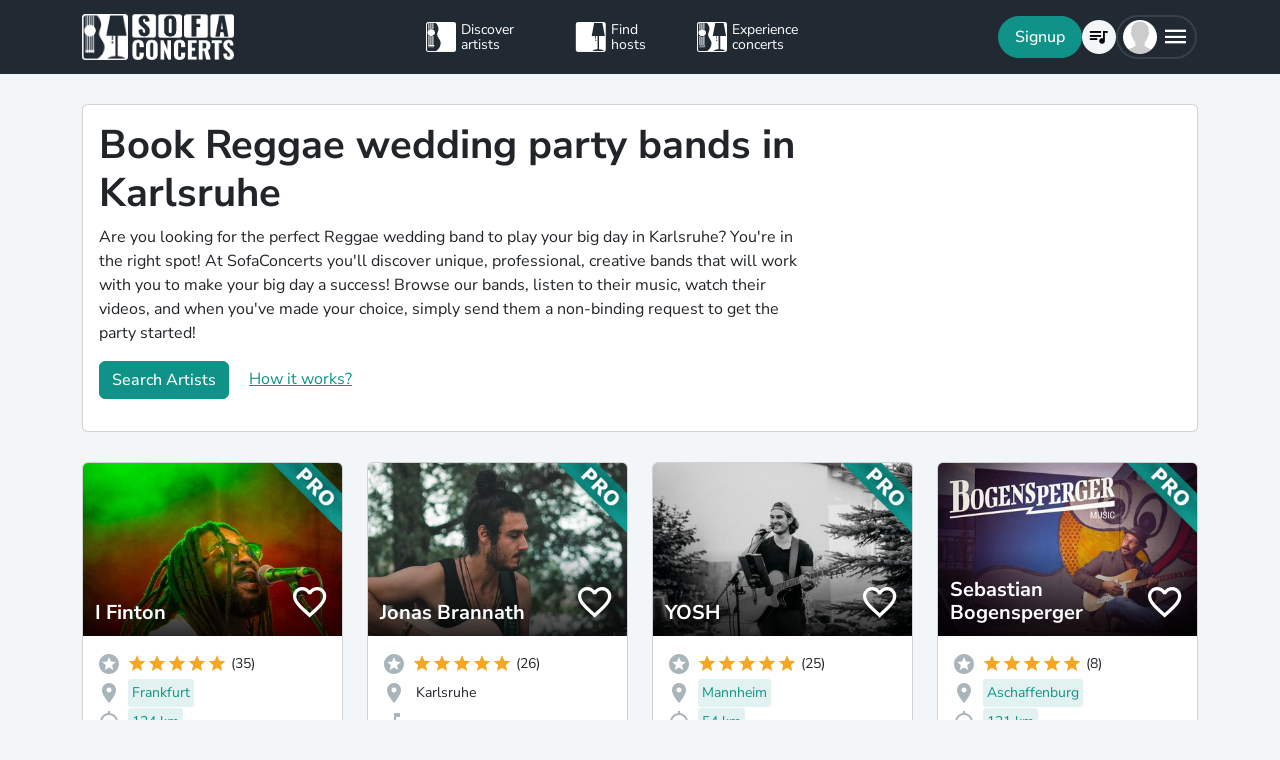

--- FILE ---
content_type: text/css
request_url: https://www.sofaconcerts.org/dist/css/vendor.bundle.css?a1ac36573b97779120ae
body_size: 57434
content:
/* MaterialDesignIcons.com */
@font-face {
  font-family: "Material Design Icons";
  src: url(../fonts/materialdesignicons-webfont.eot);
  src: url(../fonts/materialdesignicons-webfont.eot?#iefix&v=7.4.47) format("embedded-opentype"), url(../fonts/materialdesignicons-webfont.woff2) format("woff2"), url(../fonts/materialdesignicons-webfont.woff) format("woff"), url(../fonts/materialdesignicons-webfont.ttf) format("truetype");
  font-weight: normal;
  font-style: normal;
}

.mdi:before,
.mdi-set {
  display: inline-block;
  font: normal normal normal 24px/1 "Material Design Icons";
  font-size: inherit;
  text-rendering: auto;
  line-height: inherit;
  -webkit-font-smoothing: antialiased;
  -moz-osx-font-smoothing: grayscale;
}

.mdi-ab-testing::before {
  content: "\F01C9";
}

.mdi-abacus::before {
  content: "\F16E0";
}

.mdi-abjad-arabic::before {
  content: "\F1328";
}

.mdi-abjad-hebrew::before {
  content: "\F1329";
}

.mdi-abugida-devanagari::before {
  content: "\F132A";
}

.mdi-abugida-thai::before {
  content: "\F132B";
}

.mdi-access-point::before {
  content: "\F0003";
}

.mdi-access-point-check::before {
  content: "\F1538";
}

.mdi-access-point-minus::before {
  content: "\F1539";
}

.mdi-access-point-network::before {
  content: "\F0002";
}

.mdi-access-point-network-off::before {
  content: "\F0BE1";
}

.mdi-access-point-off::before {
  content: "\F1511";
}

.mdi-access-point-plus::before {
  content: "\F153A";
}

.mdi-access-point-remove::before {
  content: "\F153B";
}

.mdi-account::before {
  content: "\F0004";
}

.mdi-account-alert::before {
  content: "\F0005";
}

.mdi-account-alert-outline::before {
  content: "\F0B50";
}

.mdi-account-arrow-down::before {
  content: "\F1868";
}

.mdi-account-arrow-down-outline::before {
  content: "\F1869";
}

.mdi-account-arrow-left::before {
  content: "\F0B51";
}

.mdi-account-arrow-left-outline::before {
  content: "\F0B52";
}

.mdi-account-arrow-right::before {
  content: "\F0B53";
}

.mdi-account-arrow-right-outline::before {
  content: "\F0B54";
}

.mdi-account-arrow-up::before {
  content: "\F1867";
}

.mdi-account-arrow-up-outline::before {
  content: "\F186A";
}

.mdi-account-badge::before {
  content: "\F1B0A";
}

.mdi-account-badge-outline::before {
  content: "\F1B0B";
}

.mdi-account-box::before {
  content: "\F0006";
}

.mdi-account-box-edit-outline::before {
  content: "\F1CC8";
}

.mdi-account-box-minus-outline::before {
  content: "\F1CC9";
}

.mdi-account-box-multiple::before {
  content: "\F0934";
}

.mdi-account-box-multiple-outline::before {
  content: "\F100A";
}

.mdi-account-box-outline::before {
  content: "\F0007";
}

.mdi-account-box-plus-outline::before {
  content: "\F1CCA";
}

.mdi-account-cancel::before {
  content: "\F12DF";
}

.mdi-account-cancel-outline::before {
  content: "\F12E0";
}

.mdi-account-card::before {
  content: "\F1BA4";
}

.mdi-account-card-outline::before {
  content: "\F1BA5";
}

.mdi-account-cash::before {
  content: "\F1097";
}

.mdi-account-cash-outline::before {
  content: "\F1098";
}

.mdi-account-check::before {
  content: "\F0008";
}

.mdi-account-check-outline::before {
  content: "\F0BE2";
}

.mdi-account-child::before {
  content: "\F0A89";
}

.mdi-account-child-circle::before {
  content: "\F0A8A";
}

.mdi-account-child-outline::before {
  content: "\F10C8";
}

.mdi-account-circle::before {
  content: "\F0009";
}

.mdi-account-circle-outline::before {
  content: "\F0B55";
}

.mdi-account-clock::before {
  content: "\F0B56";
}

.mdi-account-clock-outline::before {
  content: "\F0B57";
}

.mdi-account-cog::before {
  content: "\F1370";
}

.mdi-account-cog-outline::before {
  content: "\F1371";
}

.mdi-account-convert::before {
  content: "\F000A";
}

.mdi-account-convert-outline::before {
  content: "\F1301";
}

.mdi-account-cowboy-hat::before {
  content: "\F0E9B";
}

.mdi-account-cowboy-hat-outline::before {
  content: "\F17F3";
}

.mdi-account-credit-card::before {
  content: "\F1BA6";
}

.mdi-account-credit-card-outline::before {
  content: "\F1BA7";
}

.mdi-account-details::before {
  content: "\F0631";
}

.mdi-account-details-outline::before {
  content: "\F1372";
}

.mdi-account-edit::before {
  content: "\F06BC";
}

.mdi-account-edit-outline::before {
  content: "\F0FFB";
}

.mdi-account-eye::before {
  content: "\F0420";
}

.mdi-account-eye-outline::before {
  content: "\F127B";
}

.mdi-account-file::before {
  content: "\F1CA7";
}

.mdi-account-file-outline::before {
  content: "\F1CA8";
}

.mdi-account-file-text::before {
  content: "\F1CA9";
}

.mdi-account-file-text-outline::before {
  content: "\F1CAA";
}

.mdi-account-filter::before {
  content: "\F0936";
}

.mdi-account-filter-outline::before {
  content: "\F0F9D";
}

.mdi-account-group::before {
  content: "\F0849";
}

.mdi-account-group-outline::before {
  content: "\F0B58";
}

.mdi-account-hard-hat::before {
  content: "\F05B5";
}

.mdi-account-hard-hat-outline::before {
  content: "\F1A1F";
}

.mdi-account-heart::before {
  content: "\F0899";
}

.mdi-account-heart-outline::before {
  content: "\F0BE3";
}

.mdi-account-injury::before {
  content: "\F1815";
}

.mdi-account-injury-outline::before {
  content: "\F1816";
}

.mdi-account-key::before {
  content: "\F000B";
}

.mdi-account-key-outline::before {
  content: "\F0BE4";
}

.mdi-account-lock::before {
  content: "\F115E";
}

.mdi-account-lock-open::before {
  content: "\F1960";
}

.mdi-account-lock-open-outline::before {
  content: "\F1961";
}

.mdi-account-lock-outline::before {
  content: "\F115F";
}

.mdi-account-minus::before {
  content: "\F000D";
}

.mdi-account-minus-outline::before {
  content: "\F0AEC";
}

.mdi-account-multiple::before {
  content: "\F000E";
}

.mdi-account-multiple-check::before {
  content: "\F08C5";
}

.mdi-account-multiple-check-outline::before {
  content: "\F11FE";
}

.mdi-account-multiple-minus::before {
  content: "\F05D3";
}

.mdi-account-multiple-minus-outline::before {
  content: "\F0BE5";
}

.mdi-account-multiple-outline::before {
  content: "\F000F";
}

.mdi-account-multiple-plus::before {
  content: "\F0010";
}

.mdi-account-multiple-plus-outline::before {
  content: "\F0800";
}

.mdi-account-multiple-remove::before {
  content: "\F120A";
}

.mdi-account-multiple-remove-outline::before {
  content: "\F120B";
}

.mdi-account-music::before {
  content: "\F0803";
}

.mdi-account-music-outline::before {
  content: "\F0CE9";
}

.mdi-account-network::before {
  content: "\F0011";
}

.mdi-account-network-off::before {
  content: "\F1AF1";
}

.mdi-account-network-off-outline::before {
  content: "\F1AF2";
}

.mdi-account-network-outline::before {
  content: "\F0BE6";
}

.mdi-account-off::before {
  content: "\F0012";
}

.mdi-account-off-outline::before {
  content: "\F0BE7";
}

.mdi-account-outline::before {
  content: "\F0013";
}

.mdi-account-plus::before {
  content: "\F0014";
}

.mdi-account-plus-outline::before {
  content: "\F0801";
}

.mdi-account-question::before {
  content: "\F0B59";
}

.mdi-account-question-outline::before {
  content: "\F0B5A";
}

.mdi-account-reactivate::before {
  content: "\F152B";
}

.mdi-account-reactivate-outline::before {
  content: "\F152C";
}

.mdi-account-remove::before {
  content: "\F0015";
}

.mdi-account-remove-outline::before {
  content: "\F0AED";
}

.mdi-account-school::before {
  content: "\F1A20";
}

.mdi-account-school-outline::before {
  content: "\F1A21";
}

.mdi-account-search::before {
  content: "\F0016";
}

.mdi-account-search-outline::before {
  content: "\F0935";
}

.mdi-account-settings::before {
  content: "\F0630";
}

.mdi-account-settings-outline::before {
  content: "\F10C9";
}

.mdi-account-star::before {
  content: "\F0017";
}

.mdi-account-star-outline::before {
  content: "\F0BE8";
}

.mdi-account-supervisor::before {
  content: "\F0A8B";
}

.mdi-account-supervisor-circle::before {
  content: "\F0A8C";
}

.mdi-account-supervisor-circle-outline::before {
  content: "\F14EC";
}

.mdi-account-supervisor-outline::before {
  content: "\F112D";
}

.mdi-account-switch::before {
  content: "\F0019";
}

.mdi-account-switch-outline::before {
  content: "\F04CB";
}

.mdi-account-sync::before {
  content: "\F191B";
}

.mdi-account-sync-outline::before {
  content: "\F191C";
}

.mdi-account-tag::before {
  content: "\F1C1B";
}

.mdi-account-tag-outline::before {
  content: "\F1C1C";
}

.mdi-account-tie::before {
  content: "\F0CE3";
}

.mdi-account-tie-hat::before {
  content: "\F1898";
}

.mdi-account-tie-hat-outline::before {
  content: "\F1899";
}

.mdi-account-tie-outline::before {
  content: "\F10CA";
}

.mdi-account-tie-voice::before {
  content: "\F1308";
}

.mdi-account-tie-voice-off::before {
  content: "\F130A";
}

.mdi-account-tie-voice-off-outline::before {
  content: "\F130B";
}

.mdi-account-tie-voice-outline::before {
  content: "\F1309";
}

.mdi-account-tie-woman::before {
  content: "\F1A8C";
}

.mdi-account-voice::before {
  content: "\F05CB";
}

.mdi-account-voice-off::before {
  content: "\F0ED4";
}

.mdi-account-wrench::before {
  content: "\F189A";
}

.mdi-account-wrench-outline::before {
  content: "\F189B";
}

.mdi-adjust::before {
  content: "\F001A";
}

.mdi-advertisements::before {
  content: "\F192A";
}

.mdi-advertisements-off::before {
  content: "\F192B";
}

.mdi-air-conditioner::before {
  content: "\F001B";
}

.mdi-air-filter::before {
  content: "\F0D43";
}

.mdi-air-horn::before {
  content: "\F0DAC";
}

.mdi-air-humidifier::before {
  content: "\F1099";
}

.mdi-air-humidifier-off::before {
  content: "\F1466";
}

.mdi-air-purifier::before {
  content: "\F0D44";
}

.mdi-air-purifier-off::before {
  content: "\F1B57";
}

.mdi-airbag::before {
  content: "\F0BE9";
}

.mdi-airballoon::before {
  content: "\F001C";
}

.mdi-airballoon-outline::before {
  content: "\F100B";
}

.mdi-airplane::before {
  content: "\F001D";
}

.mdi-airplane-alert::before {
  content: "\F187A";
}

.mdi-airplane-check::before {
  content: "\F187B";
}

.mdi-airplane-clock::before {
  content: "\F187C";
}

.mdi-airplane-cog::before {
  content: "\F187D";
}

.mdi-airplane-edit::before {
  content: "\F187E";
}

.mdi-airplane-landing::before {
  content: "\F05D4";
}

.mdi-airplane-marker::before {
  content: "\F187F";
}

.mdi-airplane-minus::before {
  content: "\F1880";
}

.mdi-airplane-off::before {
  content: "\F001E";
}

.mdi-airplane-plus::before {
  content: "\F1881";
}

.mdi-airplane-remove::before {
  content: "\F1882";
}

.mdi-airplane-search::before {
  content: "\F1883";
}

.mdi-airplane-settings::before {
  content: "\F1884";
}

.mdi-airplane-takeoff::before {
  content: "\F05D5";
}

.mdi-airport::before {
  content: "\F084B";
}

.mdi-alarm::before {
  content: "\F0020";
}

.mdi-alarm-bell::before {
  content: "\F078E";
}

.mdi-alarm-check::before {
  content: "\F0021";
}

.mdi-alarm-light::before {
  content: "\F078F";
}

.mdi-alarm-light-off::before {
  content: "\F171E";
}

.mdi-alarm-light-off-outline::before {
  content: "\F171F";
}

.mdi-alarm-light-outline::before {
  content: "\F0BEA";
}

.mdi-alarm-multiple::before {
  content: "\F0022";
}

.mdi-alarm-note::before {
  content: "\F0E71";
}

.mdi-alarm-note-off::before {
  content: "\F0E72";
}

.mdi-alarm-off::before {
  content: "\F0023";
}

.mdi-alarm-panel::before {
  content: "\F15C4";
}

.mdi-alarm-panel-outline::before {
  content: "\F15C5";
}

.mdi-alarm-plus::before {
  content: "\F0024";
}

.mdi-alarm-snooze::before {
  content: "\F068E";
}

.mdi-album::before {
  content: "\F0025";
}

.mdi-alert::before {
  content: "\F0026";
}

.mdi-alert-box::before {
  content: "\F0027";
}

.mdi-alert-box-outline::before {
  content: "\F0CE4";
}

.mdi-alert-circle::before {
  content: "\F0028";
}

.mdi-alert-circle-check::before {
  content: "\F11ED";
}

.mdi-alert-circle-check-outline::before {
  content: "\F11EE";
}

.mdi-alert-circle-outline::before {
  content: "\F05D6";
}

.mdi-alert-decagram::before {
  content: "\F06BD";
}

.mdi-alert-decagram-outline::before {
  content: "\F0CE5";
}

.mdi-alert-minus::before {
  content: "\F14BB";
}

.mdi-alert-minus-outline::before {
  content: "\F14BE";
}

.mdi-alert-octagon::before {
  content: "\F0029";
}

.mdi-alert-octagon-outline::before {
  content: "\F0CE6";
}

.mdi-alert-octagram::before {
  content: "\F0767";
}

.mdi-alert-octagram-outline::before {
  content: "\F0CE7";
}

.mdi-alert-outline::before {
  content: "\F002A";
}

.mdi-alert-plus::before {
  content: "\F14BA";
}

.mdi-alert-plus-outline::before {
  content: "\F14BD";
}

.mdi-alert-remove::before {
  content: "\F14BC";
}

.mdi-alert-remove-outline::before {
  content: "\F14BF";
}

.mdi-alert-rhombus::before {
  content: "\F11CE";
}

.mdi-alert-rhombus-outline::before {
  content: "\F11CF";
}

.mdi-alien::before {
  content: "\F089A";
}

.mdi-alien-outline::before {
  content: "\F10CB";
}

.mdi-align-horizontal-center::before {
  content: "\F11C3";
}

.mdi-align-horizontal-distribute::before {
  content: "\F1962";
}

.mdi-align-horizontal-left::before {
  content: "\F11C2";
}

.mdi-align-horizontal-right::before {
  content: "\F11C4";
}

.mdi-align-vertical-bottom::before {
  content: "\F11C5";
}

.mdi-align-vertical-center::before {
  content: "\F11C6";
}

.mdi-align-vertical-distribute::before {
  content: "\F1963";
}

.mdi-align-vertical-top::before {
  content: "\F11C7";
}

.mdi-all-inclusive::before {
  content: "\F06BE";
}

.mdi-all-inclusive-box::before {
  content: "\F188D";
}

.mdi-all-inclusive-box-outline::before {
  content: "\F188E";
}

.mdi-allergy::before {
  content: "\F1258";
}

.mdi-alpha::before {
  content: "\F002B";
}

.mdi-alpha-a::before {
  content: "\F0AEE";
}

.mdi-alpha-a-box::before {
  content: "\F0B08";
}

.mdi-alpha-a-box-outline::before {
  content: "\F0BEB";
}

.mdi-alpha-a-circle::before {
  content: "\F0BEC";
}

.mdi-alpha-a-circle-outline::before {
  content: "\F0BED";
}

.mdi-alpha-b::before {
  content: "\F0AEF";
}

.mdi-alpha-b-box::before {
  content: "\F0B09";
}

.mdi-alpha-b-box-outline::before {
  content: "\F0BEE";
}

.mdi-alpha-b-circle::before {
  content: "\F0BEF";
}

.mdi-alpha-b-circle-outline::before {
  content: "\F0BF0";
}

.mdi-alpha-c::before {
  content: "\F0AF0";
}

.mdi-alpha-c-box::before {
  content: "\F0B0A";
}

.mdi-alpha-c-box-outline::before {
  content: "\F0BF1";
}

.mdi-alpha-c-circle::before {
  content: "\F0BF2";
}

.mdi-alpha-c-circle-outline::before {
  content: "\F0BF3";
}

.mdi-alpha-d::before {
  content: "\F0AF1";
}

.mdi-alpha-d-box::before {
  content: "\F0B0B";
}

.mdi-alpha-d-box-outline::before {
  content: "\F0BF4";
}

.mdi-alpha-d-circle::before {
  content: "\F0BF5";
}

.mdi-alpha-d-circle-outline::before {
  content: "\F0BF6";
}

.mdi-alpha-e::before {
  content: "\F0AF2";
}

.mdi-alpha-e-box::before {
  content: "\F0B0C";
}

.mdi-alpha-e-box-outline::before {
  content: "\F0BF7";
}

.mdi-alpha-e-circle::before {
  content: "\F0BF8";
}

.mdi-alpha-e-circle-outline::before {
  content: "\F0BF9";
}

.mdi-alpha-f::before {
  content: "\F0AF3";
}

.mdi-alpha-f-box::before {
  content: "\F0B0D";
}

.mdi-alpha-f-box-outline::before {
  content: "\F0BFA";
}

.mdi-alpha-f-circle::before {
  content: "\F0BFB";
}

.mdi-alpha-f-circle-outline::before {
  content: "\F0BFC";
}

.mdi-alpha-g::before {
  content: "\F0AF4";
}

.mdi-alpha-g-box::before {
  content: "\F0B0E";
}

.mdi-alpha-g-box-outline::before {
  content: "\F0BFD";
}

.mdi-alpha-g-circle::before {
  content: "\F0BFE";
}

.mdi-alpha-g-circle-outline::before {
  content: "\F0BFF";
}

.mdi-alpha-h::before {
  content: "\F0AF5";
}

.mdi-alpha-h-box::before {
  content: "\F0B0F";
}

.mdi-alpha-h-box-outline::before {
  content: "\F0C00";
}

.mdi-alpha-h-circle::before {
  content: "\F0C01";
}

.mdi-alpha-h-circle-outline::before {
  content: "\F0C02";
}

.mdi-alpha-i::before {
  content: "\F0AF6";
}

.mdi-alpha-i-box::before {
  content: "\F0B10";
}

.mdi-alpha-i-box-outline::before {
  content: "\F0C03";
}

.mdi-alpha-i-circle::before {
  content: "\F0C04";
}

.mdi-alpha-i-circle-outline::before {
  content: "\F0C05";
}

.mdi-alpha-j::before {
  content: "\F0AF7";
}

.mdi-alpha-j-box::before {
  content: "\F0B11";
}

.mdi-alpha-j-box-outline::before {
  content: "\F0C06";
}

.mdi-alpha-j-circle::before {
  content: "\F0C07";
}

.mdi-alpha-j-circle-outline::before {
  content: "\F0C08";
}

.mdi-alpha-k::before {
  content: "\F0AF8";
}

.mdi-alpha-k-box::before {
  content: "\F0B12";
}

.mdi-alpha-k-box-outline::before {
  content: "\F0C09";
}

.mdi-alpha-k-circle::before {
  content: "\F0C0A";
}

.mdi-alpha-k-circle-outline::before {
  content: "\F0C0B";
}

.mdi-alpha-l::before {
  content: "\F0AF9";
}

.mdi-alpha-l-box::before {
  content: "\F0B13";
}

.mdi-alpha-l-box-outline::before {
  content: "\F0C0C";
}

.mdi-alpha-l-circle::before {
  content: "\F0C0D";
}

.mdi-alpha-l-circle-outline::before {
  content: "\F0C0E";
}

.mdi-alpha-m::before {
  content: "\F0AFA";
}

.mdi-alpha-m-box::before {
  content: "\F0B14";
}

.mdi-alpha-m-box-outline::before {
  content: "\F0C0F";
}

.mdi-alpha-m-circle::before {
  content: "\F0C10";
}

.mdi-alpha-m-circle-outline::before {
  content: "\F0C11";
}

.mdi-alpha-n::before {
  content: "\F0AFB";
}

.mdi-alpha-n-box::before {
  content: "\F0B15";
}

.mdi-alpha-n-box-outline::before {
  content: "\F0C12";
}

.mdi-alpha-n-circle::before {
  content: "\F0C13";
}

.mdi-alpha-n-circle-outline::before {
  content: "\F0C14";
}

.mdi-alpha-o::before {
  content: "\F0AFC";
}

.mdi-alpha-o-box::before {
  content: "\F0B16";
}

.mdi-alpha-o-box-outline::before {
  content: "\F0C15";
}

.mdi-alpha-o-circle::before {
  content: "\F0C16";
}

.mdi-alpha-o-circle-outline::before {
  content: "\F0C17";
}

.mdi-alpha-p::before {
  content: "\F0AFD";
}

.mdi-alpha-p-box::before {
  content: "\F0B17";
}

.mdi-alpha-p-box-outline::before {
  content: "\F0C18";
}

.mdi-alpha-p-circle::before {
  content: "\F0C19";
}

.mdi-alpha-p-circle-outline::before {
  content: "\F0C1A";
}

.mdi-alpha-q::before {
  content: "\F0AFE";
}

.mdi-alpha-q-box::before {
  content: "\F0B18";
}

.mdi-alpha-q-box-outline::before {
  content: "\F0C1B";
}

.mdi-alpha-q-circle::before {
  content: "\F0C1C";
}

.mdi-alpha-q-circle-outline::before {
  content: "\F0C1D";
}

.mdi-alpha-r::before {
  content: "\F0AFF";
}

.mdi-alpha-r-box::before {
  content: "\F0B19";
}

.mdi-alpha-r-box-outline::before {
  content: "\F0C1E";
}

.mdi-alpha-r-circle::before {
  content: "\F0C1F";
}

.mdi-alpha-r-circle-outline::before {
  content: "\F0C20";
}

.mdi-alpha-s::before {
  content: "\F0B00";
}

.mdi-alpha-s-box::before {
  content: "\F0B1A";
}

.mdi-alpha-s-box-outline::before {
  content: "\F0C21";
}

.mdi-alpha-s-circle::before {
  content: "\F0C22";
}

.mdi-alpha-s-circle-outline::before {
  content: "\F0C23";
}

.mdi-alpha-t::before {
  content: "\F0B01";
}

.mdi-alpha-t-box::before {
  content: "\F0B1B";
}

.mdi-alpha-t-box-outline::before {
  content: "\F0C24";
}

.mdi-alpha-t-circle::before {
  content: "\F0C25";
}

.mdi-alpha-t-circle-outline::before {
  content: "\F0C26";
}

.mdi-alpha-u::before {
  content: "\F0B02";
}

.mdi-alpha-u-box::before {
  content: "\F0B1C";
}

.mdi-alpha-u-box-outline::before {
  content: "\F0C27";
}

.mdi-alpha-u-circle::before {
  content: "\F0C28";
}

.mdi-alpha-u-circle-outline::before {
  content: "\F0C29";
}

.mdi-alpha-v::before {
  content: "\F0B03";
}

.mdi-alpha-v-box::before {
  content: "\F0B1D";
}

.mdi-alpha-v-box-outline::before {
  content: "\F0C2A";
}

.mdi-alpha-v-circle::before {
  content: "\F0C2B";
}

.mdi-alpha-v-circle-outline::before {
  content: "\F0C2C";
}

.mdi-alpha-w::before {
  content: "\F0B04";
}

.mdi-alpha-w-box::before {
  content: "\F0B1E";
}

.mdi-alpha-w-box-outline::before {
  content: "\F0C2D";
}

.mdi-alpha-w-circle::before {
  content: "\F0C2E";
}

.mdi-alpha-w-circle-outline::before {
  content: "\F0C2F";
}

.mdi-alpha-x::before {
  content: "\F0B05";
}

.mdi-alpha-x-box::before {
  content: "\F0B1F";
}

.mdi-alpha-x-box-outline::before {
  content: "\F0C30";
}

.mdi-alpha-x-circle::before {
  content: "\F0C31";
}

.mdi-alpha-x-circle-outline::before {
  content: "\F0C32";
}

.mdi-alpha-y::before {
  content: "\F0B06";
}

.mdi-alpha-y-box::before {
  content: "\F0B20";
}

.mdi-alpha-y-box-outline::before {
  content: "\F0C33";
}

.mdi-alpha-y-circle::before {
  content: "\F0C34";
}

.mdi-alpha-y-circle-outline::before {
  content: "\F0C35";
}

.mdi-alpha-z::before {
  content: "\F0B07";
}

.mdi-alpha-z-box::before {
  content: "\F0B21";
}

.mdi-alpha-z-box-outline::before {
  content: "\F0C36";
}

.mdi-alpha-z-circle::before {
  content: "\F0C37";
}

.mdi-alpha-z-circle-outline::before {
  content: "\F0C38";
}

.mdi-alphabet-aurebesh::before {
  content: "\F132C";
}

.mdi-alphabet-cyrillic::before {
  content: "\F132D";
}

.mdi-alphabet-greek::before {
  content: "\F132E";
}

.mdi-alphabet-latin::before {
  content: "\F132F";
}

.mdi-alphabet-piqad::before {
  content: "\F1330";
}

.mdi-alphabet-tengwar::before {
  content: "\F1337";
}

.mdi-alphabetical::before {
  content: "\F002C";
}

.mdi-alphabetical-off::before {
  content: "\F100C";
}

.mdi-alphabetical-variant::before {
  content: "\F100D";
}

.mdi-alphabetical-variant-off::before {
  content: "\F100E";
}

.mdi-altimeter::before {
  content: "\F05D7";
}

.mdi-ambulance::before {
  content: "\F002F";
}

.mdi-ammunition::before {
  content: "\F0CE8";
}

.mdi-ampersand::before {
  content: "\F0A8D";
}

.mdi-amplifier::before {
  content: "\F0030";
}

.mdi-amplifier-off::before {
  content: "\F11B5";
}

.mdi-anchor::before {
  content: "\F0031";
}

.mdi-android::before {
  content: "\F0032";
}

.mdi-android-studio::before {
  content: "\F0034";
}

.mdi-angle-acute::before {
  content: "\F0937";
}

.mdi-angle-obtuse::before {
  content: "\F0938";
}

.mdi-angle-right::before {
  content: "\F0939";
}

.mdi-angular::before {
  content: "\F06B2";
}

.mdi-angularjs::before {
  content: "\F06BF";
}

.mdi-animation::before {
  content: "\F05D8";
}

.mdi-animation-outline::before {
  content: "\F0A8F";
}

.mdi-animation-play::before {
  content: "\F093A";
}

.mdi-animation-play-outline::before {
  content: "\F0A90";
}

.mdi-ansible::before {
  content: "\F109A";
}

.mdi-antenna::before {
  content: "\F1119";
}

.mdi-anvil::before {
  content: "\F089B";
}

.mdi-apache-kafka::before {
  content: "\F100F";
}

.mdi-api::before {
  content: "\F109B";
}

.mdi-api-off::before {
  content: "\F1257";
}

.mdi-apple::before {
  content: "\F0035";
}

.mdi-apple-finder::before {
  content: "\F0036";
}

.mdi-apple-icloud::before {
  content: "\F0038";
}

.mdi-apple-ios::before {
  content: "\F0037";
}

.mdi-apple-keyboard-caps::before {
  content: "\F0632";
}

.mdi-apple-keyboard-command::before {
  content: "\F0633";
}

.mdi-apple-keyboard-control::before {
  content: "\F0634";
}

.mdi-apple-keyboard-option::before {
  content: "\F0635";
}

.mdi-apple-keyboard-shift::before {
  content: "\F0636";
}

.mdi-apple-safari::before {
  content: "\F0039";
}

.mdi-application::before {
  content: "\F08C6";
}

.mdi-application-array::before {
  content: "\F10F5";
}

.mdi-application-array-outline::before {
  content: "\F10F6";
}

.mdi-application-braces::before {
  content: "\F10F7";
}

.mdi-application-braces-outline::before {
  content: "\F10F8";
}

.mdi-application-brackets::before {
  content: "\F0C8B";
}

.mdi-application-brackets-outline::before {
  content: "\F0C8C";
}

.mdi-application-cog::before {
  content: "\F0675";
}

.mdi-application-cog-outline::before {
  content: "\F1577";
}

.mdi-application-edit::before {
  content: "\F00AE";
}

.mdi-application-edit-outline::before {
  content: "\F0619";
}

.mdi-application-export::before {
  content: "\F0DAD";
}

.mdi-application-import::before {
  content: "\F0DAE";
}

.mdi-application-outline::before {
  content: "\F0614";
}

.mdi-application-parentheses::before {
  content: "\F10F9";
}

.mdi-application-parentheses-outline::before {
  content: "\F10FA";
}

.mdi-application-settings::before {
  content: "\F0B60";
}

.mdi-application-settings-outline::before {
  content: "\F1555";
}

.mdi-application-variable::before {
  content: "\F10FB";
}

.mdi-application-variable-outline::before {
  content: "\F10FC";
}

.mdi-approximately-equal::before {
  content: "\F0F9E";
}

.mdi-approximately-equal-box::before {
  content: "\F0F9F";
}

.mdi-apps::before {
  content: "\F003B";
}

.mdi-apps-box::before {
  content: "\F0D46";
}

.mdi-arch::before {
  content: "\F08C7";
}

.mdi-archive::before {
  content: "\F003C";
}

.mdi-archive-alert::before {
  content: "\F14FD";
}

.mdi-archive-alert-outline::before {
  content: "\F14FE";
}

.mdi-archive-arrow-down::before {
  content: "\F1259";
}

.mdi-archive-arrow-down-outline::before {
  content: "\F125A";
}

.mdi-archive-arrow-up::before {
  content: "\F125B";
}

.mdi-archive-arrow-up-outline::before {
  content: "\F125C";
}

.mdi-archive-cancel::before {
  content: "\F174B";
}

.mdi-archive-cancel-outline::before {
  content: "\F174C";
}

.mdi-archive-check::before {
  content: "\F174D";
}

.mdi-archive-check-outline::before {
  content: "\F174E";
}

.mdi-archive-clock::before {
  content: "\F174F";
}

.mdi-archive-clock-outline::before {
  content: "\F1750";
}

.mdi-archive-cog::before {
  content: "\F1751";
}

.mdi-archive-cog-outline::before {
  content: "\F1752";
}

.mdi-archive-edit::before {
  content: "\F1753";
}

.mdi-archive-edit-outline::before {
  content: "\F1754";
}

.mdi-archive-eye::before {
  content: "\F1755";
}

.mdi-archive-eye-outline::before {
  content: "\F1756";
}

.mdi-archive-lock::before {
  content: "\F1757";
}

.mdi-archive-lock-open::before {
  content: "\F1758";
}

.mdi-archive-lock-open-outline::before {
  content: "\F1759";
}

.mdi-archive-lock-outline::before {
  content: "\F175A";
}

.mdi-archive-marker::before {
  content: "\F175B";
}

.mdi-archive-marker-outline::before {
  content: "\F175C";
}

.mdi-archive-minus::before {
  content: "\F175D";
}

.mdi-archive-minus-outline::before {
  content: "\F175E";
}

.mdi-archive-music::before {
  content: "\F175F";
}

.mdi-archive-music-outline::before {
  content: "\F1760";
}

.mdi-archive-off::before {
  content: "\F1761";
}

.mdi-archive-off-outline::before {
  content: "\F1762";
}

.mdi-archive-outline::before {
  content: "\F120E";
}

.mdi-archive-plus::before {
  content: "\F1763";
}

.mdi-archive-plus-outline::before {
  content: "\F1764";
}

.mdi-archive-refresh::before {
  content: "\F1765";
}

.mdi-archive-refresh-outline::before {
  content: "\F1766";
}

.mdi-archive-remove::before {
  content: "\F1767";
}

.mdi-archive-remove-outline::before {
  content: "\F1768";
}

.mdi-archive-search::before {
  content: "\F1769";
}

.mdi-archive-search-outline::before {
  content: "\F176A";
}

.mdi-archive-settings::before {
  content: "\F176B";
}

.mdi-archive-settings-outline::before {
  content: "\F176C";
}

.mdi-archive-star::before {
  content: "\F176D";
}

.mdi-archive-star-outline::before {
  content: "\F176E";
}

.mdi-archive-sync::before {
  content: "\F176F";
}

.mdi-archive-sync-outline::before {
  content: "\F1770";
}

.mdi-arm-flex::before {
  content: "\F0FD7";
}

.mdi-arm-flex-outline::before {
  content: "\F0FD6";
}

.mdi-arrange-bring-forward::before {
  content: "\F003D";
}

.mdi-arrange-bring-to-front::before {
  content: "\F003E";
}

.mdi-arrange-send-backward::before {
  content: "\F003F";
}

.mdi-arrange-send-to-back::before {
  content: "\F0040";
}

.mdi-arrow-all::before {
  content: "\F0041";
}

.mdi-arrow-bottom-left::before {
  content: "\F0042";
}

.mdi-arrow-bottom-left-bold-box::before {
  content: "\F1964";
}

.mdi-arrow-bottom-left-bold-box-outline::before {
  content: "\F1965";
}

.mdi-arrow-bottom-left-bold-outline::before {
  content: "\F09B7";
}

.mdi-arrow-bottom-left-thick::before {
  content: "\F09B8";
}

.mdi-arrow-bottom-left-thin::before {
  content: "\F19B6";
}

.mdi-arrow-bottom-left-thin-circle-outline::before {
  content: "\F1596";
}

.mdi-arrow-bottom-right::before {
  content: "\F0043";
}

.mdi-arrow-bottom-right-bold-box::before {
  content: "\F1966";
}

.mdi-arrow-bottom-right-bold-box-outline::before {
  content: "\F1967";
}

.mdi-arrow-bottom-right-bold-outline::before {
  content: "\F09B9";
}

.mdi-arrow-bottom-right-thick::before {
  content: "\F09BA";
}

.mdi-arrow-bottom-right-thin::before {
  content: "\F19B7";
}

.mdi-arrow-bottom-right-thin-circle-outline::before {
  content: "\F1595";
}

.mdi-arrow-collapse::before {
  content: "\F0615";
}

.mdi-arrow-collapse-all::before {
  content: "\F0044";
}

.mdi-arrow-collapse-down::before {
  content: "\F0792";
}

.mdi-arrow-collapse-horizontal::before {
  content: "\F084C";
}

.mdi-arrow-collapse-left::before {
  content: "\F0793";
}

.mdi-arrow-collapse-right::before {
  content: "\F0794";
}

.mdi-arrow-collapse-up::before {
  content: "\F0795";
}

.mdi-arrow-collapse-vertical::before {
  content: "\F084D";
}

.mdi-arrow-decision::before {
  content: "\F09BB";
}

.mdi-arrow-decision-auto::before {
  content: "\F09BC";
}

.mdi-arrow-decision-auto-outline::before {
  content: "\F09BD";
}

.mdi-arrow-decision-outline::before {
  content: "\F09BE";
}

.mdi-arrow-down::before {
  content: "\F0045";
}

.mdi-arrow-down-bold::before {
  content: "\F072E";
}

.mdi-arrow-down-bold-box::before {
  content: "\F072F";
}

.mdi-arrow-down-bold-box-outline::before {
  content: "\F0730";
}

.mdi-arrow-down-bold-circle::before {
  content: "\F0047";
}

.mdi-arrow-down-bold-circle-outline::before {
  content: "\F0048";
}

.mdi-arrow-down-bold-hexagon-outline::before {
  content: "\F0049";
}

.mdi-arrow-down-bold-outline::before {
  content: "\F09BF";
}

.mdi-arrow-down-box::before {
  content: "\F06C0";
}

.mdi-arrow-down-circle::before {
  content: "\F0CDB";
}

.mdi-arrow-down-circle-outline::before {
  content: "\F0CDC";
}

.mdi-arrow-down-drop-circle::before {
  content: "\F004A";
}

.mdi-arrow-down-drop-circle-outline::before {
  content: "\F004B";
}

.mdi-arrow-down-left::before {
  content: "\F17A1";
}

.mdi-arrow-down-left-bold::before {
  content: "\F17A2";
}

.mdi-arrow-down-right::before {
  content: "\F17A3";
}

.mdi-arrow-down-right-bold::before {
  content: "\F17A4";
}

.mdi-arrow-down-thick::before {
  content: "\F0046";
}

.mdi-arrow-down-thin::before {
  content: "\F19B3";
}

.mdi-arrow-down-thin-circle-outline::before {
  content: "\F1599";
}

.mdi-arrow-expand::before {
  content: "\F0616";
}

.mdi-arrow-expand-all::before {
  content: "\F004C";
}

.mdi-arrow-expand-down::before {
  content: "\F0796";
}

.mdi-arrow-expand-horizontal::before {
  content: "\F084E";
}

.mdi-arrow-expand-left::before {
  content: "\F0797";
}

.mdi-arrow-expand-right::before {
  content: "\F0798";
}

.mdi-arrow-expand-up::before {
  content: "\F0799";
}

.mdi-arrow-expand-vertical::before {
  content: "\F084F";
}

.mdi-arrow-horizontal-lock::before {
  content: "\F115B";
}

.mdi-arrow-left::before {
  content: "\F004D";
}

.mdi-arrow-left-bold::before {
  content: "\F0731";
}

.mdi-arrow-left-bold-box::before {
  content: "\F0732";
}

.mdi-arrow-left-bold-box-outline::before {
  content: "\F0733";
}

.mdi-arrow-left-bold-circle::before {
  content: "\F004F";
}

.mdi-arrow-left-bold-circle-outline::before {
  content: "\F0050";
}

.mdi-arrow-left-bold-hexagon-outline::before {
  content: "\F0051";
}

.mdi-arrow-left-bold-outline::before {
  content: "\F09C0";
}

.mdi-arrow-left-bottom::before {
  content: "\F17A5";
}

.mdi-arrow-left-bottom-bold::before {
  content: "\F17A6";
}

.mdi-arrow-left-box::before {
  content: "\F06C1";
}

.mdi-arrow-left-circle::before {
  content: "\F0CDD";
}

.mdi-arrow-left-circle-outline::before {
  content: "\F0CDE";
}

.mdi-arrow-left-drop-circle::before {
  content: "\F0052";
}

.mdi-arrow-left-drop-circle-outline::before {
  content: "\F0053";
}

.mdi-arrow-left-right::before {
  content: "\F0E73";
}

.mdi-arrow-left-right-bold::before {
  content: "\F0E74";
}

.mdi-arrow-left-right-bold-outline::before {
  content: "\F09C1";
}

.mdi-arrow-left-thick::before {
  content: "\F004E";
}

.mdi-arrow-left-thin::before {
  content: "\F19B1";
}

.mdi-arrow-left-thin-circle-outline::before {
  content: "\F159A";
}

.mdi-arrow-left-top::before {
  content: "\F17A7";
}

.mdi-arrow-left-top-bold::before {
  content: "\F17A8";
}

.mdi-arrow-oscillating::before {
  content: "\F1C91";
}

.mdi-arrow-oscillating-off::before {
  content: "\F1C92";
}

.mdi-arrow-projectile::before {
  content: "\F1840";
}

.mdi-arrow-projectile-multiple::before {
  content: "\F183F";
}

.mdi-arrow-right::before {
  content: "\F0054";
}

.mdi-arrow-right-bold::before {
  content: "\F0734";
}

.mdi-arrow-right-bold-box::before {
  content: "\F0735";
}

.mdi-arrow-right-bold-box-outline::before {
  content: "\F0736";
}

.mdi-arrow-right-bold-circle::before {
  content: "\F0056";
}

.mdi-arrow-right-bold-circle-outline::before {
  content: "\F0057";
}

.mdi-arrow-right-bold-hexagon-outline::before {
  content: "\F0058";
}

.mdi-arrow-right-bold-outline::before {
  content: "\F09C2";
}

.mdi-arrow-right-bottom::before {
  content: "\F17A9";
}

.mdi-arrow-right-bottom-bold::before {
  content: "\F17AA";
}

.mdi-arrow-right-box::before {
  content: "\F06C2";
}

.mdi-arrow-right-circle::before {
  content: "\F0CDF";
}

.mdi-arrow-right-circle-outline::before {
  content: "\F0CE0";
}

.mdi-arrow-right-drop-circle::before {
  content: "\F0059";
}

.mdi-arrow-right-drop-circle-outline::before {
  content: "\F005A";
}

.mdi-arrow-right-thick::before {
  content: "\F0055";
}

.mdi-arrow-right-thin::before {
  content: "\F19B0";
}

.mdi-arrow-right-thin-circle-outline::before {
  content: "\F1598";
}

.mdi-arrow-right-top::before {
  content: "\F17AB";
}

.mdi-arrow-right-top-bold::before {
  content: "\F17AC";
}

.mdi-arrow-split-horizontal::before {
  content: "\F093B";
}

.mdi-arrow-split-vertical::before {
  content: "\F093C";
}

.mdi-arrow-top-left::before {
  content: "\F005B";
}

.mdi-arrow-top-left-bold-box::before {
  content: "\F1968";
}

.mdi-arrow-top-left-bold-box-outline::before {
  content: "\F1969";
}

.mdi-arrow-top-left-bold-outline::before {
  content: "\F09C3";
}

.mdi-arrow-top-left-bottom-right::before {
  content: "\F0E75";
}

.mdi-arrow-top-left-bottom-right-bold::before {
  content: "\F0E76";
}

.mdi-arrow-top-left-thick::before {
  content: "\F09C4";
}

.mdi-arrow-top-left-thin::before {
  content: "\F19B5";
}

.mdi-arrow-top-left-thin-circle-outline::before {
  content: "\F1593";
}

.mdi-arrow-top-right::before {
  content: "\F005C";
}

.mdi-arrow-top-right-bold-box::before {
  content: "\F196A";
}

.mdi-arrow-top-right-bold-box-outline::before {
  content: "\F196B";
}

.mdi-arrow-top-right-bold-outline::before {
  content: "\F09C5";
}

.mdi-arrow-top-right-bottom-left::before {
  content: "\F0E77";
}

.mdi-arrow-top-right-bottom-left-bold::before {
  content: "\F0E78";
}

.mdi-arrow-top-right-thick::before {
  content: "\F09C6";
}

.mdi-arrow-top-right-thin::before {
  content: "\F19B4";
}

.mdi-arrow-top-right-thin-circle-outline::before {
  content: "\F1594";
}

.mdi-arrow-u-down-left::before {
  content: "\F17AD";
}

.mdi-arrow-u-down-left-bold::before {
  content: "\F17AE";
}

.mdi-arrow-u-down-right::before {
  content: "\F17AF";
}

.mdi-arrow-u-down-right-bold::before {
  content: "\F17B0";
}

.mdi-arrow-u-left-bottom::before {
  content: "\F17B1";
}

.mdi-arrow-u-left-bottom-bold::before {
  content: "\F17B2";
}

.mdi-arrow-u-left-top::before {
  content: "\F17B3";
}

.mdi-arrow-u-left-top-bold::before {
  content: "\F17B4";
}

.mdi-arrow-u-right-bottom::before {
  content: "\F17B5";
}

.mdi-arrow-u-right-bottom-bold::before {
  content: "\F17B6";
}

.mdi-arrow-u-right-top::before {
  content: "\F17B7";
}

.mdi-arrow-u-right-top-bold::before {
  content: "\F17B8";
}

.mdi-arrow-u-up-left::before {
  content: "\F17B9";
}

.mdi-arrow-u-up-left-bold::before {
  content: "\F17BA";
}

.mdi-arrow-u-up-right::before {
  content: "\F17BB";
}

.mdi-arrow-u-up-right-bold::before {
  content: "\F17BC";
}

.mdi-arrow-up::before {
  content: "\F005D";
}

.mdi-arrow-up-bold::before {
  content: "\F0737";
}

.mdi-arrow-up-bold-box::before {
  content: "\F0738";
}

.mdi-arrow-up-bold-box-outline::before {
  content: "\F0739";
}

.mdi-arrow-up-bold-circle::before {
  content: "\F005F";
}

.mdi-arrow-up-bold-circle-outline::before {
  content: "\F0060";
}

.mdi-arrow-up-bold-hexagon-outline::before {
  content: "\F0061";
}

.mdi-arrow-up-bold-outline::before {
  content: "\F09C7";
}

.mdi-arrow-up-box::before {
  content: "\F06C3";
}

.mdi-arrow-up-circle::before {
  content: "\F0CE1";
}

.mdi-arrow-up-circle-outline::before {
  content: "\F0CE2";
}

.mdi-arrow-up-down::before {
  content: "\F0E79";
}

.mdi-arrow-up-down-bold::before {
  content: "\F0E7A";
}

.mdi-arrow-up-down-bold-outline::before {
  content: "\F09C8";
}

.mdi-arrow-up-drop-circle::before {
  content: "\F0062";
}

.mdi-arrow-up-drop-circle-outline::before {
  content: "\F0063";
}

.mdi-arrow-up-left::before {
  content: "\F17BD";
}

.mdi-arrow-up-left-bold::before {
  content: "\F17BE";
}

.mdi-arrow-up-right::before {
  content: "\F17BF";
}

.mdi-arrow-up-right-bold::before {
  content: "\F17C0";
}

.mdi-arrow-up-thick::before {
  content: "\F005E";
}

.mdi-arrow-up-thin::before {
  content: "\F19B2";
}

.mdi-arrow-up-thin-circle-outline::before {
  content: "\F1597";
}

.mdi-arrow-vertical-lock::before {
  content: "\F115C";
}

.mdi-artboard::before {
  content: "\F1B9A";
}

.mdi-artstation::before {
  content: "\F0B5B";
}

.mdi-aspect-ratio::before {
  content: "\F0A24";
}

.mdi-assistant::before {
  content: "\F0064";
}

.mdi-asterisk::before {
  content: "\F06C4";
}

.mdi-asterisk-circle-outline::before {
  content: "\F1A27";
}

.mdi-at::before {
  content: "\F0065";
}

.mdi-atlassian::before {
  content: "\F0804";
}

.mdi-atm::before {
  content: "\F0D47";
}

.mdi-atom::before {
  content: "\F0768";
}

.mdi-atom-variant::before {
  content: "\F0E7B";
}

.mdi-attachment::before {
  content: "\F0066";
}

.mdi-attachment-check::before {
  content: "\F1AC1";
}

.mdi-attachment-lock::before {
  content: "\F19C4";
}

.mdi-attachment-minus::before {
  content: "\F1AC2";
}

.mdi-attachment-off::before {
  content: "\F1AC3";
}

.mdi-attachment-plus::before {
  content: "\F1AC4";
}

.mdi-attachment-remove::before {
  content: "\F1AC5";
}

.mdi-atv::before {
  content: "\F1B70";
}

.mdi-audio-input-rca::before {
  content: "\F186B";
}

.mdi-audio-input-stereo-minijack::before {
  content: "\F186C";
}

.mdi-audio-input-xlr::before {
  content: "\F186D";
}

.mdi-audio-video::before {
  content: "\F093D";
}

.mdi-audio-video-off::before {
  content: "\F11B6";
}

.mdi-augmented-reality::before {
  content: "\F0850";
}

.mdi-aurora::before {
  content: "\F1BB9";
}

.mdi-auto-download::before {
  content: "\F137E";
}

.mdi-auto-fix::before {
  content: "\F0068";
}

.mdi-auto-mode::before {
  content: "\F1C20";
}

.mdi-auto-upload::before {
  content: "\F0069";
}

.mdi-autorenew::before {
  content: "\F006A";
}

.mdi-autorenew-off::before {
  content: "\F19E7";
}

.mdi-av-timer::before {
  content: "\F006B";
}

.mdi-awning::before {
  content: "\F1B87";
}

.mdi-awning-outline::before {
  content: "\F1B88";
}

.mdi-aws::before {
  content: "\F0E0F";
}

.mdi-axe::before {
  content: "\F08C8";
}

.mdi-axe-battle::before {
  content: "\F1842";
}

.mdi-axis::before {
  content: "\F0D48";
}

.mdi-axis-arrow::before {
  content: "\F0D49";
}

.mdi-axis-arrow-info::before {
  content: "\F140E";
}

.mdi-axis-arrow-lock::before {
  content: "\F0D4A";
}

.mdi-axis-lock::before {
  content: "\F0D4B";
}

.mdi-axis-x-arrow::before {
  content: "\F0D4C";
}

.mdi-axis-x-arrow-lock::before {
  content: "\F0D4D";
}

.mdi-axis-x-rotate-clockwise::before {
  content: "\F0D4E";
}

.mdi-axis-x-rotate-counterclockwise::before {
  content: "\F0D4F";
}

.mdi-axis-x-y-arrow-lock::before {
  content: "\F0D50";
}

.mdi-axis-y-arrow::before {
  content: "\F0D51";
}

.mdi-axis-y-arrow-lock::before {
  content: "\F0D52";
}

.mdi-axis-y-rotate-clockwise::before {
  content: "\F0D53";
}

.mdi-axis-y-rotate-counterclockwise::before {
  content: "\F0D54";
}

.mdi-axis-z-arrow::before {
  content: "\F0D55";
}

.mdi-axis-z-arrow-lock::before {
  content: "\F0D56";
}

.mdi-axis-z-rotate-clockwise::before {
  content: "\F0D57";
}

.mdi-axis-z-rotate-counterclockwise::before {
  content: "\F0D58";
}

.mdi-babel::before {
  content: "\F0A25";
}

.mdi-baby::before {
  content: "\F006C";
}

.mdi-baby-bottle::before {
  content: "\F0F39";
}

.mdi-baby-bottle-outline::before {
  content: "\F0F3A";
}

.mdi-baby-buggy::before {
  content: "\F13E0";
}

.mdi-baby-buggy-off::before {
  content: "\F1AF3";
}

.mdi-baby-carriage::before {
  content: "\F068F";
}

.mdi-baby-carriage-off::before {
  content: "\F0FA0";
}

.mdi-baby-face::before {
  content: "\F0E7C";
}

.mdi-baby-face-outline::before {
  content: "\F0E7D";
}

.mdi-backburger::before {
  content: "\F006D";
}

.mdi-backspace::before {
  content: "\F006E";
}

.mdi-backspace-outline::before {
  content: "\F0B5C";
}

.mdi-backspace-reverse::before {
  content: "\F0E7E";
}

.mdi-backspace-reverse-outline::before {
  content: "\F0E7F";
}

.mdi-backup-restore::before {
  content: "\F006F";
}

.mdi-bacteria::before {
  content: "\F0ED5";
}

.mdi-bacteria-outline::before {
  content: "\F0ED6";
}

.mdi-badge-account::before {
  content: "\F0DA7";
}

.mdi-badge-account-alert::before {
  content: "\F0DA8";
}

.mdi-badge-account-alert-outline::before {
  content: "\F0DA9";
}

.mdi-badge-account-horizontal::before {
  content: "\F0E0D";
}

.mdi-badge-account-horizontal-outline::before {
  content: "\F0E0E";
}

.mdi-badge-account-outline::before {
  content: "\F0DAA";
}

.mdi-badminton::before {
  content: "\F0851";
}

.mdi-bag-carry-on::before {
  content: "\F0F3B";
}

.mdi-bag-carry-on-check::before {
  content: "\F0D65";
}

.mdi-bag-carry-on-off::before {
  content: "\F0F3C";
}

.mdi-bag-checked::before {
  content: "\F0F3D";
}

.mdi-bag-personal::before {
  content: "\F0E10";
}

.mdi-bag-personal-off::before {
  content: "\F0E11";
}

.mdi-bag-personal-off-outline::before {
  content: "\F0E12";
}

.mdi-bag-personal-outline::before {
  content: "\F0E13";
}

.mdi-bag-personal-plus::before {
  content: "\F1CA4";
}

.mdi-bag-personal-plus-outline::before {
  content: "\F1CA5";
}

.mdi-bag-personal-tag::before {
  content: "\F1B0C";
}

.mdi-bag-personal-tag-outline::before {
  content: "\F1B0D";
}

.mdi-bag-suitcase::before {
  content: "\F158B";
}

.mdi-bag-suitcase-off::before {
  content: "\F158D";
}

.mdi-bag-suitcase-off-outline::before {
  content: "\F158E";
}

.mdi-bag-suitcase-outline::before {
  content: "\F158C";
}

.mdi-baguette::before {
  content: "\F0F3E";
}

.mdi-balcony::before {
  content: "\F1817";
}

.mdi-balloon::before {
  content: "\F0A26";
}

.mdi-ballot::before {
  content: "\F09C9";
}

.mdi-ballot-outline::before {
  content: "\F09CA";
}

.mdi-ballot-recount::before {
  content: "\F0C39";
}

.mdi-ballot-recount-outline::before {
  content: "\F0C3A";
}

.mdi-bandage::before {
  content: "\F0DAF";
}

.mdi-bank::before {
  content: "\F0070";
}

.mdi-bank-check::before {
  content: "\F1655";
}

.mdi-bank-circle::before {
  content: "\F1C03";
}

.mdi-bank-circle-outline::before {
  content: "\F1C04";
}

.mdi-bank-minus::before {
  content: "\F0DB0";
}

.mdi-bank-off::before {
  content: "\F1656";
}

.mdi-bank-off-outline::before {
  content: "\F1657";
}

.mdi-bank-outline::before {
  content: "\F0E80";
}

.mdi-bank-plus::before {
  content: "\F0DB1";
}

.mdi-bank-remove::before {
  content: "\F0DB2";
}

.mdi-bank-transfer::before {
  content: "\F0A27";
}

.mdi-bank-transfer-in::before {
  content: "\F0A28";
}

.mdi-bank-transfer-out::before {
  content: "\F0A29";
}

.mdi-barcode::before {
  content: "\F0071";
}

.mdi-barcode-off::before {
  content: "\F1236";
}

.mdi-barcode-scan::before {
  content: "\F0072";
}

.mdi-barley::before {
  content: "\F0073";
}

.mdi-barley-off::before {
  content: "\F0B5D";
}

.mdi-barn::before {
  content: "\F0B5E";
}

.mdi-barrel::before {
  content: "\F0074";
}

.mdi-barrel-outline::before {
  content: "\F1A28";
}

.mdi-baseball::before {
  content: "\F0852";
}

.mdi-baseball-bat::before {
  content: "\F0853";
}

.mdi-baseball-diamond::before {
  content: "\F15EC";
}

.mdi-baseball-diamond-outline::before {
  content: "\F15ED";
}

.mdi-baseball-outline::before {
  content: "\F1C5A";
}

.mdi-bash::before {
  content: "\F1183";
}

.mdi-basket::before {
  content: "\F0076";
}

.mdi-basket-check::before {
  content: "\F18E5";
}

.mdi-basket-check-outline::before {
  content: "\F18E6";
}

.mdi-basket-fill::before {
  content: "\F0077";
}

.mdi-basket-minus::before {
  content: "\F1523";
}

.mdi-basket-minus-outline::before {
  content: "\F1524";
}

.mdi-basket-off::before {
  content: "\F1525";
}

.mdi-basket-off-outline::before {
  content: "\F1526";
}

.mdi-basket-outline::before {
  content: "\F1181";
}

.mdi-basket-plus::before {
  content: "\F1527";
}

.mdi-basket-plus-outline::before {
  content: "\F1528";
}

.mdi-basket-remove::before {
  content: "\F1529";
}

.mdi-basket-remove-outline::before {
  content: "\F152A";
}

.mdi-basket-unfill::before {
  content: "\F0078";
}

.mdi-basketball::before {
  content: "\F0806";
}

.mdi-basketball-hoop::before {
  content: "\F0C3B";
}

.mdi-basketball-hoop-outline::before {
  content: "\F0C3C";
}

.mdi-bat::before {
  content: "\F0B5F";
}

.mdi-bathtub::before {
  content: "\F1818";
}

.mdi-bathtub-outline::before {
  content: "\F1819";
}

.mdi-battery::before {
  content: "\F0079";
}

.mdi-battery-10::before {
  content: "\F007A";
}

.mdi-battery-10-bluetooth::before {
  content: "\F093E";
}

.mdi-battery-20::before {
  content: "\F007B";
}

.mdi-battery-20-bluetooth::before {
  content: "\F093F";
}

.mdi-battery-30::before {
  content: "\F007C";
}

.mdi-battery-30-bluetooth::before {
  content: "\F0940";
}

.mdi-battery-40::before {
  content: "\F007D";
}

.mdi-battery-40-bluetooth::before {
  content: "\F0941";
}

.mdi-battery-50::before {
  content: "\F007E";
}

.mdi-battery-50-bluetooth::before {
  content: "\F0942";
}

.mdi-battery-60::before {
  content: "\F007F";
}

.mdi-battery-60-bluetooth::before {
  content: "\F0943";
}

.mdi-battery-70::before {
  content: "\F0080";
}

.mdi-battery-70-bluetooth::before {
  content: "\F0944";
}

.mdi-battery-80::before {
  content: "\F0081";
}

.mdi-battery-80-bluetooth::before {
  content: "\F0945";
}

.mdi-battery-90::before {
  content: "\F0082";
}

.mdi-battery-90-bluetooth::before {
  content: "\F0946";
}

.mdi-battery-alert::before {
  content: "\F0083";
}

.mdi-battery-alert-bluetooth::before {
  content: "\F0947";
}

.mdi-battery-alert-variant::before {
  content: "\F10CC";
}

.mdi-battery-alert-variant-outline::before {
  content: "\F10CD";
}

.mdi-battery-arrow-down::before {
  content: "\F17DE";
}

.mdi-battery-arrow-down-outline::before {
  content: "\F17DF";
}

.mdi-battery-arrow-up::before {
  content: "\F17E0";
}

.mdi-battery-arrow-up-outline::before {
  content: "\F17E1";
}

.mdi-battery-bluetooth::before {
  content: "\F0948";
}

.mdi-battery-bluetooth-variant::before {
  content: "\F0949";
}

.mdi-battery-charging::before {
  content: "\F0084";
}

.mdi-battery-charging-10::before {
  content: "\F089C";
}

.mdi-battery-charging-100::before {
  content: "\F0085";
}

.mdi-battery-charging-20::before {
  content: "\F0086";
}

.mdi-battery-charging-30::before {
  content: "\F0087";
}

.mdi-battery-charging-40::before {
  content: "\F0088";
}

.mdi-battery-charging-50::before {
  content: "\F089D";
}

.mdi-battery-charging-60::before {
  content: "\F0089";
}

.mdi-battery-charging-70::before {
  content: "\F089E";
}

.mdi-battery-charging-80::before {
  content: "\F008A";
}

.mdi-battery-charging-90::before {
  content: "\F008B";
}

.mdi-battery-charging-high::before {
  content: "\F12A6";
}

.mdi-battery-charging-low::before {
  content: "\F12A4";
}

.mdi-battery-charging-medium::before {
  content: "\F12A5";
}

.mdi-battery-charging-outline::before {
  content: "\F089F";
}

.mdi-battery-charging-wireless::before {
  content: "\F0807";
}

.mdi-battery-charging-wireless-10::before {
  content: "\F0808";
}

.mdi-battery-charging-wireless-20::before {
  content: "\F0809";
}

.mdi-battery-charging-wireless-30::before {
  content: "\F080A";
}

.mdi-battery-charging-wireless-40::before {
  content: "\F080B";
}

.mdi-battery-charging-wireless-50::before {
  content: "\F080C";
}

.mdi-battery-charging-wireless-60::before {
  content: "\F080D";
}

.mdi-battery-charging-wireless-70::before {
  content: "\F080E";
}

.mdi-battery-charging-wireless-80::before {
  content: "\F080F";
}

.mdi-battery-charging-wireless-90::before {
  content: "\F0810";
}

.mdi-battery-charging-wireless-alert::before {
  content: "\F0811";
}

.mdi-battery-charging-wireless-outline::before {
  content: "\F0812";
}

.mdi-battery-check::before {
  content: "\F17E2";
}

.mdi-battery-check-outline::before {
  content: "\F17E3";
}

.mdi-battery-clock::before {
  content: "\F19E5";
}

.mdi-battery-clock-outline::before {
  content: "\F19E6";
}

.mdi-battery-heart::before {
  content: "\F120F";
}

.mdi-battery-heart-outline::before {
  content: "\F1210";
}

.mdi-battery-heart-variant::before {
  content: "\F1211";
}

.mdi-battery-high::before {
  content: "\F12A3";
}

.mdi-battery-lock::before {
  content: "\F179C";
}

.mdi-battery-lock-open::before {
  content: "\F179D";
}

.mdi-battery-low::before {
  content: "\F12A1";
}

.mdi-battery-medium::before {
  content: "\F12A2";
}

.mdi-battery-minus::before {
  content: "\F17E4";
}

.mdi-battery-minus-outline::before {
  content: "\F17E5";
}

.mdi-battery-minus-variant::before {
  content: "\F008C";
}

.mdi-battery-negative::before {
  content: "\F008D";
}

.mdi-battery-off::before {
  content: "\F125D";
}

.mdi-battery-off-outline::before {
  content: "\F125E";
}

.mdi-battery-outline::before {
  content: "\F008E";
}

.mdi-battery-plus::before {
  content: "\F17E6";
}

.mdi-battery-plus-outline::before {
  content: "\F17E7";
}

.mdi-battery-plus-variant::before {
  content: "\F008F";
}

.mdi-battery-positive::before {
  content: "\F0090";
}

.mdi-battery-remove::before {
  content: "\F17E8";
}

.mdi-battery-remove-outline::before {
  content: "\F17E9";
}

.mdi-battery-sync::before {
  content: "\F1834";
}

.mdi-battery-sync-outline::before {
  content: "\F1835";
}

.mdi-battery-unknown::before {
  content: "\F0091";
}

.mdi-battery-unknown-bluetooth::before {
  content: "\F094A";
}

.mdi-beach::before {
  content: "\F0092";
}

.mdi-beaker::before {
  content: "\F0CEA";
}

.mdi-beaker-alert::before {
  content: "\F1229";
}

.mdi-beaker-alert-outline::before {
  content: "\F122A";
}

.mdi-beaker-check::before {
  content: "\F122B";
}

.mdi-beaker-check-outline::before {
  content: "\F122C";
}

.mdi-beaker-minus::before {
  content: "\F122D";
}

.mdi-beaker-minus-outline::before {
  content: "\F122E";
}

.mdi-beaker-outline::before {
  content: "\F0690";
}

.mdi-beaker-plus::before {
  content: "\F122F";
}

.mdi-beaker-plus-outline::before {
  content: "\F1230";
}

.mdi-beaker-question::before {
  content: "\F1231";
}

.mdi-beaker-question-outline::before {
  content: "\F1232";
}

.mdi-beaker-remove::before {
  content: "\F1233";
}

.mdi-beaker-remove-outline::before {
  content: "\F1234";
}

.mdi-bed::before {
  content: "\F02E3";
}

.mdi-bed-clock::before {
  content: "\F1B94";
}

.mdi-bed-double::before {
  content: "\F0FD4";
}

.mdi-bed-double-outline::before {
  content: "\F0FD3";
}

.mdi-bed-empty::before {
  content: "\F08A0";
}

.mdi-bed-king::before {
  content: "\F0FD2";
}

.mdi-bed-king-outline::before {
  content: "\F0FD1";
}

.mdi-bed-outline::before {
  content: "\F0099";
}

.mdi-bed-queen::before {
  content: "\F0FD0";
}

.mdi-bed-queen-outline::before {
  content: "\F0FDB";
}

.mdi-bed-single::before {
  content: "\F106D";
}

.mdi-bed-single-outline::before {
  content: "\F106E";
}

.mdi-bee::before {
  content: "\F0FA1";
}

.mdi-bee-flower::before {
  content: "\F0FA2";
}

.mdi-beehive-off-outline::before {
  content: "\F13ED";
}

.mdi-beehive-outline::before {
  content: "\F10CE";
}

.mdi-beekeeper::before {
  content: "\F14E2";
}

.mdi-beer::before {
  content: "\F0098";
}

.mdi-beer-outline::before {
  content: "\F130C";
}

.mdi-bell::before {
  content: "\F009A";
}

.mdi-bell-alert::before {
  content: "\F0D59";
}

.mdi-bell-alert-outline::before {
  content: "\F0E81";
}

.mdi-bell-badge::before {
  content: "\F116B";
}

.mdi-bell-badge-outline::before {
  content: "\F0178";
}

.mdi-bell-cancel::before {
  content: "\F13E7";
}

.mdi-bell-cancel-outline::before {
  content: "\F13E8";
}

.mdi-bell-check::before {
  content: "\F11E5";
}

.mdi-bell-check-outline::before {
  content: "\F11E6";
}

.mdi-bell-circle::before {
  content: "\F0D5A";
}

.mdi-bell-circle-outline::before {
  content: "\F0D5B";
}

.mdi-bell-cog::before {
  content: "\F1A29";
}

.mdi-bell-cog-outline::before {
  content: "\F1A2A";
}

.mdi-bell-minus::before {
  content: "\F13E9";
}

.mdi-bell-minus-outline::before {
  content: "\F13EA";
}

.mdi-bell-off::before {
  content: "\F009B";
}

.mdi-bell-off-outline::before {
  content: "\F0A91";
}

.mdi-bell-outline::before {
  content: "\F009C";
}

.mdi-bell-plus::before {
  content: "\F009D";
}

.mdi-bell-plus-outline::before {
  content: "\F0A92";
}

.mdi-bell-remove::before {
  content: "\F13EB";
}

.mdi-bell-remove-outline::before {
  content: "\F13EC";
}

.mdi-bell-ring::before {
  content: "\F009E";
}

.mdi-bell-ring-outline::before {
  content: "\F009F";
}

.mdi-bell-sleep::before {
  content: "\F00A0";
}

.mdi-bell-sleep-outline::before {
  content: "\F0A93";
}

.mdi-bench::before {
  content: "\F1C21";
}

.mdi-bench-back::before {
  content: "\F1C22";
}

.mdi-beta::before {
  content: "\F00A1";
}

.mdi-betamax::before {
  content: "\F09CB";
}

.mdi-biathlon::before {
  content: "\F0E14";
}

.mdi-bicycle::before {
  content: "\F109C";
}

.mdi-bicycle-basket::before {
  content: "\F1235";
}

.mdi-bicycle-cargo::before {
  content: "\F189C";
}

.mdi-bicycle-electric::before {
  content: "\F15B4";
}

.mdi-bicycle-penny-farthing::before {
  content: "\F15E9";
}

.mdi-bike::before {
  content: "\F00A3";
}

.mdi-bike-fast::before {
  content: "\F111F";
}

.mdi-bike-pedal::before {
  content: "\F1C23";
}

.mdi-bike-pedal-clipless::before {
  content: "\F1C24";
}

.mdi-bike-pedal-mountain::before {
  content: "\F1C25";
}

.mdi-billboard::before {
  content: "\F1010";
}

.mdi-billiards::before {
  content: "\F0B61";
}

.mdi-billiards-rack::before {
  content: "\F0B62";
}

.mdi-binoculars::before {
  content: "\F00A5";
}

.mdi-bio::before {
  content: "\F00A6";
}

.mdi-biohazard::before {
  content: "\F00A7";
}

.mdi-bird::before {
  content: "\F15C6";
}

.mdi-bitbucket::before {
  content: "\F00A8";
}

.mdi-bitcoin::before {
  content: "\F0813";
}

.mdi-black-mesa::before {
  content: "\F00A9";
}

.mdi-blender::before {
  content: "\F0CEB";
}

.mdi-blender-outline::before {
  content: "\F181A";
}

.mdi-blender-software::before {
  content: "\F00AB";
}

.mdi-blinds::before {
  content: "\F00AC";
}

.mdi-blinds-horizontal::before {
  content: "\F1A2B";
}

.mdi-blinds-horizontal-closed::before {
  content: "\F1A2C";
}

.mdi-blinds-open::before {
  content: "\F1011";
}

.mdi-blinds-vertical::before {
  content: "\F1A2D";
}

.mdi-blinds-vertical-closed::before {
  content: "\F1A2E";
}

.mdi-block-helper::before {
  content: "\F00AD";
}

.mdi-blood-bag::before {
  content: "\F0CEC";
}

.mdi-bluetooth::before {
  content: "\F00AF";
}

.mdi-bluetooth-audio::before {
  content: "\F00B0";
}

.mdi-bluetooth-connect::before {
  content: "\F00B1";
}

.mdi-bluetooth-off::before {
  content: "\F00B2";
}

.mdi-bluetooth-settings::before {
  content: "\F00B3";
}

.mdi-bluetooth-transfer::before {
  content: "\F00B4";
}

.mdi-blur::before {
  content: "\F00B5";
}

.mdi-blur-linear::before {
  content: "\F00B6";
}

.mdi-blur-off::before {
  content: "\F00B7";
}

.mdi-blur-radial::before {
  content: "\F00B8";
}

.mdi-bolt::before {
  content: "\F0DB3";
}

.mdi-bomb::before {
  content: "\F0691";
}

.mdi-bomb-off::before {
  content: "\F06C5";
}

.mdi-bone::before {
  content: "\F00B9";
}

.mdi-bone-off::before {
  content: "\F19E0";
}

.mdi-book::before {
  content: "\F00BA";
}

.mdi-book-account::before {
  content: "\F13AD";
}

.mdi-book-account-outline::before {
  content: "\F13AE";
}

.mdi-book-alert::before {
  content: "\F167C";
}

.mdi-book-alert-outline::before {
  content: "\F167D";
}

.mdi-book-alphabet::before {
  content: "\F061D";
}

.mdi-book-arrow-down::before {
  content: "\F167E";
}

.mdi-book-arrow-down-outline::before {
  content: "\F167F";
}

.mdi-book-arrow-left::before {
  content: "\F1680";
}

.mdi-book-arrow-left-outline::before {
  content: "\F1681";
}

.mdi-book-arrow-right::before {
  content: "\F1682";
}

.mdi-book-arrow-right-outline::before {
  content: "\F1683";
}

.mdi-book-arrow-up::before {
  content: "\F1684";
}

.mdi-book-arrow-up-outline::before {
  content: "\F1685";
}

.mdi-book-cancel::before {
  content: "\F1686";
}

.mdi-book-cancel-outline::before {
  content: "\F1687";
}

.mdi-book-check::before {
  content: "\F14F3";
}

.mdi-book-check-outline::before {
  content: "\F14F4";
}

.mdi-book-clock::before {
  content: "\F1688";
}

.mdi-book-clock-outline::before {
  content: "\F1689";
}

.mdi-book-cog::before {
  content: "\F168A";
}

.mdi-book-cog-outline::before {
  content: "\F168B";
}

.mdi-book-cross::before {
  content: "\F00A2";
}

.mdi-book-edit::before {
  content: "\F168C";
}

.mdi-book-edit-outline::before {
  content: "\F168D";
}

.mdi-book-education::before {
  content: "\F16C9";
}

.mdi-book-education-outline::before {
  content: "\F16CA";
}

.mdi-book-heart::before {
  content: "\F1A1D";
}

.mdi-book-heart-outline::before {
  content: "\F1A1E";
}

.mdi-book-information-variant::before {
  content: "\F106F";
}

.mdi-book-lock::before {
  content: "\F079A";
}

.mdi-book-lock-open::before {
  content: "\F079B";
}

.mdi-book-lock-open-outline::before {
  content: "\F168E";
}

.mdi-book-lock-outline::before {
  content: "\F168F";
}

.mdi-book-marker::before {
  content: "\F1690";
}

.mdi-book-marker-outline::before {
  content: "\F1691";
}

.mdi-book-minus::before {
  content: "\F05D9";
}

.mdi-book-minus-multiple::before {
  content: "\F0A94";
}

.mdi-book-minus-multiple-outline::before {
  content: "\F090B";
}

.mdi-book-minus-outline::before {
  content: "\F1692";
}

.mdi-book-multiple::before {
  content: "\F00BB";
}

.mdi-book-multiple-outline::before {
  content: "\F0436";
}

.mdi-book-music::before {
  content: "\F0067";
}

.mdi-book-music-outline::before {
  content: "\F1693";
}

.mdi-book-off::before {
  content: "\F1694";
}

.mdi-book-off-outline::before {
  content: "\F1695";
}

.mdi-book-open::before {
  content: "\F00BD";
}

.mdi-book-open-blank-variant::before {
  content: "\F00BE";
}

.mdi-book-open-blank-variant-outline::before {
  content: "\F1CCB";
}

.mdi-book-open-outline::before {
  content: "\F0B63";
}

.mdi-book-open-page-variant::before {
  content: "\F05DA";
}

.mdi-book-open-page-variant-outline::before {
  content: "\F15D6";
}

.mdi-book-open-variant::before {
  content: "\F14F7";
}

.mdi-book-open-variant-outline::before {
  content: "\F1CCC";
}

.mdi-book-outline::before {
  content: "\F0B64";
}

.mdi-book-play::before {
  content: "\F0E82";
}

.mdi-book-play-outline::before {
  content: "\F0E83";
}

.mdi-book-plus::before {
  content: "\F05DB";
}

.mdi-book-plus-multiple::before {
  content: "\F0A95";
}

.mdi-book-plus-multiple-outline::before {
  content: "\F0ADE";
}

.mdi-book-plus-outline::before {
  content: "\F1696";
}

.mdi-book-refresh::before {
  content: "\F1697";
}

.mdi-book-refresh-outline::before {
  content: "\F1698";
}

.mdi-book-remove::before {
  content: "\F0A97";
}

.mdi-book-remove-multiple::before {
  content: "\F0A96";
}

.mdi-book-remove-multiple-outline::before {
  content: "\F04CA";
}

.mdi-book-remove-outline::before {
  content: "\F1699";
}

.mdi-book-search::before {
  content: "\F0E84";
}

.mdi-book-search-outline::before {
  content: "\F0E85";
}

.mdi-book-settings::before {
  content: "\F169A";
}

.mdi-book-settings-outline::before {
  content: "\F169B";
}

.mdi-book-sync::before {
  content: "\F169C";
}

.mdi-book-sync-outline::before {
  content: "\F16C8";
}

.mdi-book-variant::before {
  content: "\F00BF";
}

.mdi-bookmark::before {
  content: "\F00C0";
}

.mdi-bookmark-box::before {
  content: "\F1B75";
}

.mdi-bookmark-box-multiple::before {
  content: "\F196C";
}

.mdi-bookmark-box-multiple-outline::before {
  content: "\F196D";
}

.mdi-bookmark-box-outline::before {
  content: "\F1B76";
}

.mdi-bookmark-check::before {
  content: "\F00C1";
}

.mdi-bookmark-check-outline::before {
  content: "\F137B";
}

.mdi-bookmark-minus::before {
  content: "\F09CC";
}

.mdi-bookmark-minus-outline::before {
  content: "\F09CD";
}

.mdi-bookmark-multiple::before {
  content: "\F0E15";
}

.mdi-bookmark-multiple-outline::before {
  content: "\F0E16";
}

.mdi-bookmark-music::before {
  content: "\F00C2";
}

.mdi-bookmark-music-outline::before {
  content: "\F1379";
}

.mdi-bookmark-off::before {
  content: "\F09CE";
}

.mdi-bookmark-off-outline::before {
  content: "\F09CF";
}

.mdi-bookmark-outline::before {
  content: "\F00C3";
}

.mdi-bookmark-plus::before {
  content: "\F00C5";
}

.mdi-bookmark-plus-outline::before {
  content: "\F00C4";
}

.mdi-bookmark-remove::before {
  content: "\F00C6";
}

.mdi-bookmark-remove-outline::before {
  content: "\F137A";
}

.mdi-bookshelf::before {
  content: "\F125F";
}

.mdi-boom-gate::before {
  content: "\F0E86";
}

.mdi-boom-gate-alert::before {
  content: "\F0E87";
}

.mdi-boom-gate-alert-outline::before {
  content: "\F0E88";
}

.mdi-boom-gate-arrow-down::before {
  content: "\F0E89";
}

.mdi-boom-gate-arrow-down-outline::before {
  content: "\F0E8A";
}

.mdi-boom-gate-arrow-up::before {
  content: "\F0E8C";
}

.mdi-boom-gate-arrow-up-outline::before {
  content: "\F0E8D";
}

.mdi-boom-gate-outline::before {
  content: "\F0E8B";
}

.mdi-boom-gate-up::before {
  content: "\F17F9";
}

.mdi-boom-gate-up-outline::before {
  content: "\F17FA";
}

.mdi-boombox::before {
  content: "\F05DC";
}

.mdi-boomerang::before {
  content: "\F10CF";
}

.mdi-bootstrap::before {
  content: "\F06C6";
}

.mdi-border-all::before {
  content: "\F00C7";
}

.mdi-border-all-variant::before {
  content: "\F08A1";
}

.mdi-border-bottom::before {
  content: "\F00C8";
}

.mdi-border-bottom-variant::before {
  content: "\F08A2";
}

.mdi-border-color::before {
  content: "\F00C9";
}

.mdi-border-horizontal::before {
  content: "\F00CA";
}

.mdi-border-inside::before {
  content: "\F00CB";
}

.mdi-border-left::before {
  content: "\F00CC";
}

.mdi-border-left-variant::before {
  content: "\F08A3";
}

.mdi-border-none::before {
  content: "\F00CD";
}

.mdi-border-none-variant::before {
  content: "\F08A4";
}

.mdi-border-outside::before {
  content: "\F00CE";
}

.mdi-border-radius::before {
  content: "\F1AF4";
}

.mdi-border-right::before {
  content: "\F00CF";
}

.mdi-border-right-variant::before {
  content: "\F08A5";
}

.mdi-border-style::before {
  content: "\F00D0";
}

.mdi-border-top::before {
  content: "\F00D1";
}

.mdi-border-top-variant::before {
  content: "\F08A6";
}

.mdi-border-vertical::before {
  content: "\F00D2";
}

.mdi-bottle-soda::before {
  content: "\F1070";
}

.mdi-bottle-soda-classic::before {
  content: "\F1071";
}

.mdi-bottle-soda-classic-outline::before {
  content: "\F1363";
}

.mdi-bottle-soda-outline::before {
  content: "\F1072";
}

.mdi-bottle-tonic::before {
  content: "\F112E";
}

.mdi-bottle-tonic-outline::before {
  content: "\F112F";
}

.mdi-bottle-tonic-plus::before {
  content: "\F1130";
}

.mdi-bottle-tonic-plus-outline::before {
  content: "\F1131";
}

.mdi-bottle-tonic-skull::before {
  content: "\F1132";
}

.mdi-bottle-tonic-skull-outline::before {
  content: "\F1133";
}

.mdi-bottle-wine::before {
  content: "\F0854";
}

.mdi-bottle-wine-outline::before {
  content: "\F1310";
}

.mdi-bow-arrow::before {
  content: "\F1841";
}

.mdi-bow-tie::before {
  content: "\F0678";
}

.mdi-bowl::before {
  content: "\F028E";
}

.mdi-bowl-mix::before {
  content: "\F0617";
}

.mdi-bowl-mix-outline::before {
  content: "\F02E4";
}

.mdi-bowl-outline::before {
  content: "\F02A9";
}

.mdi-bowling::before {
  content: "\F00D3";
}

.mdi-box::before {
  content: "\F00D4";
}

.mdi-box-cutter::before {
  content: "\F00D5";
}

.mdi-box-cutter-off::before {
  content: "\F0B4A";
}

.mdi-box-shadow::before {
  content: "\F0637";
}

.mdi-boxing-glove::before {
  content: "\F0B65";
}

.mdi-braille::before {
  content: "\F09D0";
}

.mdi-brain::before {
  content: "\F09D1";
}

.mdi-bread-slice::before {
  content: "\F0CEE";
}

.mdi-bread-slice-outline::before {
  content: "\F0CEF";
}

.mdi-bridge::before {
  content: "\F0618";
}

.mdi-briefcase::before {
  content: "\F00D6";
}

.mdi-briefcase-account::before {
  content: "\F0CF0";
}

.mdi-briefcase-account-outline::before {
  content: "\F0CF1";
}

.mdi-briefcase-arrow-left-right::before {
  content: "\F1A8D";
}

.mdi-briefcase-arrow-left-right-outline::before {
  content: "\F1A8E";
}

.mdi-briefcase-arrow-up-down::before {
  content: "\F1A8F";
}

.mdi-briefcase-arrow-up-down-outline::before {
  content: "\F1A90";
}

.mdi-briefcase-check::before {
  content: "\F00D7";
}

.mdi-briefcase-check-outline::before {
  content: "\F131E";
}

.mdi-briefcase-clock::before {
  content: "\F10D0";
}

.mdi-briefcase-clock-outline::before {
  content: "\F10D1";
}

.mdi-briefcase-download::before {
  content: "\F00D8";
}

.mdi-briefcase-download-outline::before {
  content: "\F0C3D";
}

.mdi-briefcase-edit::before {
  content: "\F0A98";
}

.mdi-briefcase-edit-outline::before {
  content: "\F0C3E";
}

.mdi-briefcase-eye::before {
  content: "\F17D9";
}

.mdi-briefcase-eye-outline::before {
  content: "\F17DA";
}

.mdi-briefcase-minus::before {
  content: "\F0A2A";
}

.mdi-briefcase-minus-outline::before {
  content: "\F0C3F";
}

.mdi-briefcase-off::before {
  content: "\F1658";
}

.mdi-briefcase-off-outline::before {
  content: "\F1659";
}

.mdi-briefcase-outline::before {
  content: "\F0814";
}

.mdi-briefcase-plus::before {
  content: "\F0A2B";
}

.mdi-briefcase-plus-outline::before {
  content: "\F0C40";
}

.mdi-briefcase-remove::before {
  content: "\F0A2C";
}

.mdi-briefcase-remove-outline::before {
  content: "\F0C41";
}

.mdi-briefcase-search::before {
  content: "\F0A2D";
}

.mdi-briefcase-search-outline::before {
  content: "\F0C42";
}

.mdi-briefcase-upload::before {
  content: "\F00D9";
}

.mdi-briefcase-upload-outline::before {
  content: "\F0C43";
}

.mdi-briefcase-variant::before {
  content: "\F1494";
}

.mdi-briefcase-variant-off::before {
  content: "\F165A";
}

.mdi-briefcase-variant-off-outline::before {
  content: "\F165B";
}

.mdi-briefcase-variant-outline::before {
  content: "\F1495";
}

.mdi-brightness-1::before {
  content: "\F00DA";
}

.mdi-brightness-2::before {
  content: "\F00DB";
}

.mdi-brightness-3::before {
  content: "\F00DC";
}

.mdi-brightness-4::before {
  content: "\F00DD";
}

.mdi-brightness-5::before {
  content: "\F00DE";
}

.mdi-brightness-6::before {
  content: "\F00DF";
}

.mdi-brightness-7::before {
  content: "\F00E0";
}

.mdi-brightness-auto::before {
  content: "\F00E1";
}

.mdi-brightness-percent::before {
  content: "\F0CF2";
}

.mdi-broadcast::before {
  content: "\F1720";
}

.mdi-broadcast-off::before {
  content: "\F1721";
}

.mdi-broom::before {
  content: "\F00E2";
}

.mdi-brush::before {
  content: "\F00E3";
}

.mdi-brush-off::before {
  content: "\F1771";
}

.mdi-brush-outline::before {
  content: "\F1A0D";
}

.mdi-brush-variant::before {
  content: "\F1813";
}

.mdi-bucket::before {
  content: "\F1415";
}

.mdi-bucket-outline::before {
  content: "\F1416";
}

.mdi-buffet::before {
  content: "\F0578";
}

.mdi-bug::before {
  content: "\F00E4";
}

.mdi-bug-check::before {
  content: "\F0A2E";
}

.mdi-bug-check-outline::before {
  content: "\F0A2F";
}

.mdi-bug-outline::before {
  content: "\F0A30";
}

.mdi-bug-pause::before {
  content: "\F1AF5";
}

.mdi-bug-pause-outline::before {
  content: "\F1AF6";
}

.mdi-bug-play::before {
  content: "\F1AF7";
}

.mdi-bug-play-outline::before {
  content: "\F1AF8";
}

.mdi-bug-stop::before {
  content: "\F1AF9";
}

.mdi-bug-stop-outline::before {
  content: "\F1AFA";
}

.mdi-bugle::before {
  content: "\F0DB4";
}

.mdi-bulkhead-light::before {
  content: "\F1A2F";
}

.mdi-bulldozer::before {
  content: "\F0B22";
}

.mdi-bullet::before {
  content: "\F0CF3";
}

.mdi-bulletin-board::before {
  content: "\F00E5";
}

.mdi-bullhorn::before {
  content: "\F00E6";
}

.mdi-bullhorn-outline::before {
  content: "\F0B23";
}

.mdi-bullhorn-variant::before {
  content: "\F196E";
}

.mdi-bullhorn-variant-outline::before {
  content: "\F196F";
}

.mdi-bullseye::before {
  content: "\F05DD";
}

.mdi-bullseye-arrow::before {
  content: "\F08C9";
}

.mdi-bulma::before {
  content: "\F12E7";
}

.mdi-bunk-bed::before {
  content: "\F1302";
}

.mdi-bunk-bed-outline::before {
  content: "\F0097";
}

.mdi-bus::before {
  content: "\F00E7";
}

.mdi-bus-alert::before {
  content: "\F0A99";
}

.mdi-bus-articulated-end::before {
  content: "\F079C";
}

.mdi-bus-articulated-front::before {
  content: "\F079D";
}

.mdi-bus-clock::before {
  content: "\F08CA";
}

.mdi-bus-double-decker::before {
  content: "\F079E";
}

.mdi-bus-electric::before {
  content: "\F191D";
}

.mdi-bus-marker::before {
  content: "\F1212";
}

.mdi-bus-multiple::before {
  content: "\F0F3F";
}

.mdi-bus-school::before {
  content: "\F079F";
}

.mdi-bus-side::before {
  content: "\F07A0";
}

.mdi-bus-sign::before {
  content: "\F1CC1";
}

.mdi-bus-stop::before {
  content: "\F1012";
}

.mdi-bus-stop-covered::before {
  content: "\F1013";
}

.mdi-bus-stop-uncovered::before {
  content: "\F1014";
}

.mdi-bus-wrench::before {
  content: "\F1CC2";
}

.mdi-butterfly::before {
  content: "\F1589";
}

.mdi-butterfly-outline::before {
  content: "\F158A";
}

.mdi-button-cursor::before {
  content: "\F1B4F";
}

.mdi-button-pointer::before {
  content: "\F1B50";
}

.mdi-cabin-a-frame::before {
  content: "\F188C";
}

.mdi-cable-data::before {
  content: "\F1394";
}

.mdi-cached::before {
  content: "\F00E8";
}

.mdi-cactus::before {
  content: "\F0DB5";
}

.mdi-cake::before {
  content: "\F00E9";
}

.mdi-cake-layered::before {
  content: "\F00EA";
}

.mdi-cake-variant::before {
  content: "\F00EB";
}

.mdi-cake-variant-outline::before {
  content: "\F17F0";
}

.mdi-calculator::before {
  content: "\F00EC";
}

.mdi-calculator-variant::before {
  content: "\F0A9A";
}

.mdi-calculator-variant-outline::before {
  content: "\F15A6";
}

.mdi-calendar::before {
  content: "\F00ED";
}

.mdi-calendar-account::before {
  content: "\F0ED7";
}

.mdi-calendar-account-outline::before {
  content: "\F0ED8";
}

.mdi-calendar-alert::before {
  content: "\F0A31";
}

.mdi-calendar-alert-outline::before {
  content: "\F1B62";
}

.mdi-calendar-arrow-left::before {
  content: "\F1134";
}

.mdi-calendar-arrow-right::before {
  content: "\F1135";
}

.mdi-calendar-badge::before {
  content: "\F1B9D";
}

.mdi-calendar-badge-outline::before {
  content: "\F1B9E";
}

.mdi-calendar-blank::before {
  content: "\F00EE";
}

.mdi-calendar-blank-multiple::before {
  content: "\F1073";
}

.mdi-calendar-blank-outline::before {
  content: "\F0B66";
}

.mdi-calendar-check::before {
  content: "\F00EF";
}

.mdi-calendar-check-outline::before {
  content: "\F0C44";
}

.mdi-calendar-clock::before {
  content: "\F00F0";
}

.mdi-calendar-clock-outline::before {
  content: "\F16E1";
}

.mdi-calendar-collapse-horizontal::before {
  content: "\F189D";
}

.mdi-calendar-collapse-horizontal-outline::before {
  content: "\F1B63";
}

.mdi-calendar-cursor::before {
  content: "\F157B";
}

.mdi-calendar-cursor-outline::before {
  content: "\F1B64";
}

.mdi-calendar-edit::before {
  content: "\F08A7";
}

.mdi-calendar-edit-outline::before {
  content: "\F1B65";
}

.mdi-calendar-end::before {
  content: "\F166C";
}

.mdi-calendar-end-outline::before {
  content: "\F1B66";
}

.mdi-calendar-expand-horizontal::before {
  content: "\F189E";
}

.mdi-calendar-expand-horizontal-outline::before {
  content: "\F1B67";
}

.mdi-calendar-export::before {
  content: "\F0B24";
}

.mdi-calendar-export-outline::before {
  content: "\F1B68";
}

.mdi-calendar-filter::before {
  content: "\F1A32";
}

.mdi-calendar-filter-outline::before {
  content: "\F1A33";
}

.mdi-calendar-heart::before {
  content: "\F09D2";
}

.mdi-calendar-heart-outline::before {
  content: "\F1B69";
}

.mdi-calendar-import::before {
  content: "\F0B25";
}

.mdi-calendar-import-outline::before {
  content: "\F1B6A";
}

.mdi-calendar-lock::before {
  content: "\F1641";
}

.mdi-calendar-lock-open::before {
  content: "\F1B5B";
}

.mdi-calendar-lock-open-outline::before {
  content: "\F1B5C";
}

.mdi-calendar-lock-outline::before {
  content: "\F1642";
}

.mdi-calendar-minus::before {
  content: "\F0D5C";
}

.mdi-calendar-minus-outline::before {
  content: "\F1B6B";
}

.mdi-calendar-month::before {
  content: "\F0E17";
}

.mdi-calendar-month-outline::before {
  content: "\F0E18";
}

.mdi-calendar-multiple::before {
  content: "\F00F1";
}

.mdi-calendar-multiple-check::before {
  content: "\F00F2";
}

.mdi-calendar-multiselect::before {
  content: "\F0A32";
}

.mdi-calendar-multiselect-outline::before {
  content: "\F1B55";
}

.mdi-calendar-outline::before {
  content: "\F0B67";
}

.mdi-calendar-plus::before {
  content: "\F00F3";
}

.mdi-calendar-plus-outline::before {
  content: "\F1B6C";
}

.mdi-calendar-question::before {
  content: "\F0692";
}

.mdi-calendar-question-outline::before {
  content: "\F1B6D";
}

.mdi-calendar-range::before {
  content: "\F0679";
}

.mdi-calendar-range-outline::before {
  content: "\F0B68";
}

.mdi-calendar-refresh::before {
  content: "\F01E1";
}

.mdi-calendar-refresh-outline::before {
  content: "\F0203";
}

.mdi-calendar-remove::before {
  content: "\F00F4";
}

.mdi-calendar-remove-outline::before {
  content: "\F0C45";
}

.mdi-calendar-search::before {
  content: "\F094C";
}

.mdi-calendar-search-outline::before {
  content: "\F1B6E";
}

.mdi-calendar-star::before {
  content: "\F09D3";
}

.mdi-calendar-star-four-points::before {
  content: "\F1C1F";
}

.mdi-calendar-star-outline::before {
  content: "\F1B53";
}

.mdi-calendar-start::before {
  content: "\F166D";
}

.mdi-calendar-start-outline::before {
  content: "\F1B6F";
}

.mdi-calendar-sync::before {
  content: "\F0E8E";
}

.mdi-calendar-sync-outline::before {
  content: "\F0E8F";
}

.mdi-calendar-text::before {
  content: "\F00F5";
}

.mdi-calendar-text-outline::before {
  content: "\F0C46";
}

.mdi-calendar-today::before {
  content: "\F00F6";
}

.mdi-calendar-today-outline::before {
  content: "\F1A30";
}

.mdi-calendar-week::before {
  content: "\F0A33";
}

.mdi-calendar-week-begin::before {
  content: "\F0A34";
}

.mdi-calendar-week-begin-outline::before {
  content: "\F1A31";
}

.mdi-calendar-week-outline::before {
  content: "\F1A34";
}

.mdi-calendar-weekend::before {
  content: "\F0ED9";
}

.mdi-calendar-weekend-outline::before {
  content: "\F0EDA";
}

.mdi-call-made::before {
  content: "\F00F7";
}

.mdi-call-merge::before {
  content: "\F00F8";
}

.mdi-call-missed::before {
  content: "\F00F9";
}

.mdi-call-received::before {
  content: "\F00FA";
}

.mdi-call-split::before {
  content: "\F00FB";
}

.mdi-camcorder::before {
  content: "\F00FC";
}

.mdi-camcorder-off::before {
  content: "\F00FF";
}

.mdi-camera::before {
  content: "\F0100";
}

.mdi-camera-account::before {
  content: "\F08CB";
}

.mdi-camera-burst::before {
  content: "\F0693";
}

.mdi-camera-control::before {
  content: "\F0B69";
}

.mdi-camera-document::before {
  content: "\F1871";
}

.mdi-camera-document-off::before {
  content: "\F1872";
}

.mdi-camera-enhance::before {
  content: "\F0101";
}

.mdi-camera-enhance-outline::before {
  content: "\F0B6A";
}

.mdi-camera-flip::before {
  content: "\F15D9";
}

.mdi-camera-flip-outline::before {
  content: "\F15DA";
}

.mdi-camera-front::before {
  content: "\F0102";
}

.mdi-camera-front-variant::before {
  content: "\F0103";
}

.mdi-camera-gopro::before {
  content: "\F07A1";
}

.mdi-camera-image::before {
  content: "\F08CC";
}

.mdi-camera-iris::before {
  content: "\F0104";
}

.mdi-camera-lock::before {
  content: "\F1A14";
}

.mdi-camera-lock-open::before {
  content: "\F1C0D";
}

.mdi-camera-lock-open-outline::before {
  content: "\F1C0E";
}

.mdi-camera-lock-outline::before {
  content: "\F1A15";
}

.mdi-camera-marker::before {
  content: "\F19A7";
}

.mdi-camera-marker-outline::before {
  content: "\F19A8";
}

.mdi-camera-metering-center::before {
  content: "\F07A2";
}

.mdi-camera-metering-matrix::before {
  content: "\F07A3";
}

.mdi-camera-metering-partial::before {
  content: "\F07A4";
}

.mdi-camera-metering-spot::before {
  content: "\F07A5";
}

.mdi-camera-off::before {
  content: "\F05DF";
}

.mdi-camera-off-outline::before {
  content: "\F19BF";
}

.mdi-camera-outline::before {
  content: "\F0D5D";
}

.mdi-camera-party-mode::before {
  content: "\F0105";
}

.mdi-camera-plus::before {
  content: "\F0EDB";
}

.mdi-camera-plus-outline::before {
  content: "\F0EDC";
}

.mdi-camera-rear::before {
  content: "\F0106";
}

.mdi-camera-rear-variant::before {
  content: "\F0107";
}

.mdi-camera-retake::before {
  content: "\F0E19";
}

.mdi-camera-retake-outline::before {
  content: "\F0E1A";
}

.mdi-camera-switch::before {
  content: "\F0108";
}

.mdi-camera-switch-outline::before {
  content: "\F084A";
}

.mdi-camera-timer::before {
  content: "\F0109";
}

.mdi-camera-wireless::before {
  content: "\F0DB6";
}

.mdi-camera-wireless-outline::before {
  content: "\F0DB7";
}

.mdi-campfire::before {
  content: "\F0EDD";
}

.mdi-cancel::before {
  content: "\F073A";
}

.mdi-candelabra::before {
  content: "\F17D2";
}

.mdi-candelabra-fire::before {
  content: "\F17D3";
}

.mdi-candle::before {
  content: "\F05E2";
}

.mdi-candy::before {
  content: "\F1970";
}

.mdi-candy-off::before {
  content: "\F1971";
}

.mdi-candy-off-outline::before {
  content: "\F1972";
}

.mdi-candy-outline::before {
  content: "\F1973";
}

.mdi-candycane::before {
  content: "\F010A";
}

.mdi-cannabis::before {
  content: "\F07A6";
}

.mdi-cannabis-off::before {
  content: "\F166E";
}

.mdi-caps-lock::before {
  content: "\F0A9B";
}

.mdi-car::before {
  content: "\F010B";
}

.mdi-car-2-plus::before {
  content: "\F1015";
}

.mdi-car-3-plus::before {
  content: "\F1016";
}

.mdi-car-arrow-left::before {
  content: "\F13B2";
}

.mdi-car-arrow-right::before {
  content: "\F13B3";
}

.mdi-car-back::before {
  content: "\F0E1B";
}

.mdi-car-battery::before {
  content: "\F010C";
}

.mdi-car-brake-abs::before {
  content: "\F0C47";
}

.mdi-car-brake-alert::before {
  content: "\F0C48";
}

.mdi-car-brake-fluid-level::before {
  content: "\F1909";
}

.mdi-car-brake-hold::before {
  content: "\F0D5E";
}

.mdi-car-brake-low-pressure::before {
  content: "\F190A";
}

.mdi-car-brake-parking::before {
  content: "\F0D5F";
}

.mdi-car-brake-retarder::before {
  content: "\F1017";
}

.mdi-car-brake-temperature::before {
  content: "\F190B";
}

.mdi-car-brake-worn-linings::before {
  content: "\F190C";
}

.mdi-car-child-seat::before {
  content: "\F0FA3";
}

.mdi-car-clock::before {
  content: "\F1974";
}

.mdi-car-clutch::before {
  content: "\F1018";
}

.mdi-car-cog::before {
  content: "\F13CC";
}

.mdi-car-connected::before {
  content: "\F010D";
}

.mdi-car-convertible::before {
  content: "\F07A7";
}

.mdi-car-coolant-level::before {
  content: "\F1019";
}

.mdi-car-cruise-control::before {
  content: "\F0D60";
}

.mdi-car-defrost-front::before {
  content: "\F0D61";
}

.mdi-car-defrost-rear::before {
  content: "\F0D62";
}

.mdi-car-door::before {
  content: "\F0B6B";
}

.mdi-car-door-lock::before {
  content: "\F109D";
}

.mdi-car-door-lock-open::before {
  content: "\F1C81";
}

.mdi-car-electric::before {
  content: "\F0B6C";
}

.mdi-car-electric-outline::before {
  content: "\F15B5";
}

.mdi-car-emergency::before {
  content: "\F160F";
}

.mdi-car-esp::before {
  content: "\F0C49";
}

.mdi-car-estate::before {
  content: "\F07A8";
}

.mdi-car-hatchback::before {
  content: "\F07A9";
}

.mdi-car-info::before {
  content: "\F11BE";
}

.mdi-car-key::before {
  content: "\F0B6D";
}

.mdi-car-lifted-pickup::before {
  content: "\F152D";
}

.mdi-car-light-alert::before {
  content: "\F190D";
}

.mdi-car-light-dimmed::before {
  content: "\F0C4A";
}

.mdi-car-light-fog::before {
  content: "\F0C4B";
}

.mdi-car-light-high::before {
  content: "\F0C4C";
}

.mdi-car-limousine::before {
  content: "\F08CD";
}

.mdi-car-multiple::before {
  content: "\F0B6E";
}

.mdi-car-off::before {
  content: "\F0E1C";
}

.mdi-car-outline::before {
  content: "\F14ED";
}

.mdi-car-parking-lights::before {
  content: "\F0D63";
}

.mdi-car-pickup::before {
  content: "\F07AA";
}

.mdi-car-search::before {
  content: "\F1B8D";
}

.mdi-car-search-outline::before {
  content: "\F1B8E";
}

.mdi-car-seat::before {
  content: "\F0FA4";
}

.mdi-car-seat-cooler::before {
  content: "\F0FA5";
}

.mdi-car-seat-heater::before {
  content: "\F0FA6";
}

.mdi-car-select::before {
  content: "\F1879";
}

.mdi-car-settings::before {
  content: "\F13CD";
}

.mdi-car-shift-pattern::before {
  content: "\F0F40";
}

.mdi-car-side::before {
  content: "\F07AB";
}

.mdi-car-speed-limiter::before {
  content: "\F190E";
}

.mdi-car-sports::before {
  content: "\F07AC";
}

.mdi-car-tire-alert::before {
  content: "\F0C4D";
}

.mdi-car-traction-control::before {
  content: "\F0D64";
}

.mdi-car-turbocharger::before {
  content: "\F101A";
}

.mdi-car-wash::before {
  content: "\F010E";
}

.mdi-car-windshield::before {
  content: "\F101B";
}

.mdi-car-windshield-outline::before {
  content: "\F101C";
}

.mdi-car-wireless::before {
  content: "\F1878";
}

.mdi-car-wrench::before {
  content: "\F1814";
}

.mdi-carabiner::before {
  content: "\F14C0";
}

.mdi-caravan::before {
  content: "\F07AD";
}

.mdi-card::before {
  content: "\F0B6F";
}

.mdi-card-account-details::before {
  content: "\F05D2";
}

.mdi-card-account-details-outline::before {
  content: "\F0DAB";
}

.mdi-card-account-details-star::before {
  content: "\F02A3";
}

.mdi-card-account-details-star-outline::before {
  content: "\F06DB";
}

.mdi-card-account-mail::before {
  content: "\F018E";
}

.mdi-card-account-mail-outline::before {
  content: "\F0E98";
}

.mdi-card-account-phone::before {
  content: "\F0E99";
}

.mdi-card-account-phone-outline::before {
  content: "\F0E9A";
}

.mdi-card-bulleted::before {
  content: "\F0B70";
}

.mdi-card-bulleted-off::before {
  content: "\F0B71";
}

.mdi-card-bulleted-off-outline::before {
  content: "\F0B72";
}

.mdi-card-bulleted-outline::before {
  content: "\F0B73";
}

.mdi-card-bulleted-settings::before {
  content: "\F0B74";
}

.mdi-card-bulleted-settings-outline::before {
  content: "\F0B75";
}

.mdi-card-minus::before {
  content: "\F1600";
}

.mdi-card-minus-outline::before {
  content: "\F1601";
}

.mdi-card-multiple::before {
  content: "\F17F1";
}

.mdi-card-multiple-outline::before {
  content: "\F17F2";
}

.mdi-card-off::before {
  content: "\F1602";
}

.mdi-card-off-outline::before {
  content: "\F1603";
}

.mdi-card-outline::before {
  content: "\F0B76";
}

.mdi-card-plus::before {
  content: "\F11FF";
}

.mdi-card-plus-outline::before {
  content: "\F1200";
}

.mdi-card-remove::before {
  content: "\F1604";
}

.mdi-card-remove-outline::before {
  content: "\F1605";
}

.mdi-card-search::before {
  content: "\F1074";
}

.mdi-card-search-outline::before {
  content: "\F1075";
}

.mdi-card-text::before {
  content: "\F0B77";
}

.mdi-card-text-outline::before {
  content: "\F0B78";
}

.mdi-cards::before {
  content: "\F0638";
}

.mdi-cards-club::before {
  content: "\F08CE";
}

.mdi-cards-club-outline::before {
  content: "\F189F";
}

.mdi-cards-diamond::before {
  content: "\F08CF";
}

.mdi-cards-diamond-outline::before {
  content: "\F101D";
}

.mdi-cards-heart::before {
  content: "\F08D0";
}

.mdi-cards-heart-outline::before {
  content: "\F18A0";
}

.mdi-cards-outline::before {
  content: "\F0639";
}

.mdi-cards-playing::before {
  content: "\F18A1";
}

.mdi-cards-playing-club::before {
  content: "\F18A2";
}

.mdi-cards-playing-club-multiple::before {
  content: "\F18A3";
}

.mdi-cards-playing-club-multiple-outline::before {
  content: "\F18A4";
}

.mdi-cards-playing-club-outline::before {
  content: "\F18A5";
}

.mdi-cards-playing-diamond::before {
  content: "\F18A6";
}

.mdi-cards-playing-diamond-multiple::before {
  content: "\F18A7";
}

.mdi-cards-playing-diamond-multiple-outline::before {
  content: "\F18A8";
}

.mdi-cards-playing-diamond-outline::before {
  content: "\F18A9";
}

.mdi-cards-playing-heart::before {
  content: "\F18AA";
}

.mdi-cards-playing-heart-multiple::before {
  content: "\F18AB";
}

.mdi-cards-playing-heart-multiple-outline::before {
  content: "\F18AC";
}

.mdi-cards-playing-heart-outline::before {
  content: "\F18AD";
}

.mdi-cards-playing-outline::before {
  content: "\F063A";
}

.mdi-cards-playing-spade::before {
  content: "\F18AE";
}

.mdi-cards-playing-spade-multiple::before {
  content: "\F18AF";
}

.mdi-cards-playing-spade-multiple-outline::before {
  content: "\F18B0";
}

.mdi-cards-playing-spade-outline::before {
  content: "\F18B1";
}

.mdi-cards-spade::before {
  content: "\F08D1";
}

.mdi-cards-spade-outline::before {
  content: "\F18B2";
}

.mdi-cards-variant::before {
  content: "\F06C7";
}

.mdi-carrot::before {
  content: "\F010F";
}

.mdi-cart::before {
  content: "\F0110";
}

.mdi-cart-arrow-down::before {
  content: "\F0D66";
}

.mdi-cart-arrow-right::before {
  content: "\F0C4E";
}

.mdi-cart-arrow-up::before {
  content: "\F0D67";
}

.mdi-cart-check::before {
  content: "\F15EA";
}

.mdi-cart-heart::before {
  content: "\F18E0";
}

.mdi-cart-minus::before {
  content: "\F0D68";
}

.mdi-cart-off::before {
  content: "\F066B";
}

.mdi-cart-outline::before {
  content: "\F0111";
}

.mdi-cart-percent::before {
  content: "\F1BAE";
}

.mdi-cart-plus::before {
  content: "\F0112";
}

.mdi-cart-remove::before {
  content: "\F0D69";
}

.mdi-cart-variant::before {
  content: "\F15EB";
}

.mdi-case-sensitive-alt::before {
  content: "\F0113";
}

.mdi-cash::before {
  content: "\F0114";
}

.mdi-cash-100::before {
  content: "\F0115";
}

.mdi-cash-check::before {
  content: "\F14EE";
}

.mdi-cash-clock::before {
  content: "\F1A91";
}

.mdi-cash-edit::before {
  content: "\F1CAB";
}

.mdi-cash-fast::before {
  content: "\F185C";
}

.mdi-cash-lock::before {
  content: "\F14EA";
}

.mdi-cash-lock-open::before {
  content: "\F14EB";
}

.mdi-cash-marker::before {
  content: "\F0DB8";
}

.mdi-cash-minus::before {
  content: "\F1260";
}

.mdi-cash-multiple::before {
  content: "\F0116";
}

.mdi-cash-off::before {
  content: "\F1C79";
}

.mdi-cash-plus::before {
  content: "\F1261";
}

.mdi-cash-refund::before {
  content: "\F0A9C";
}

.mdi-cash-register::before {
  content: "\F0CF4";
}

.mdi-cash-remove::before {
  content: "\F1262";
}

.mdi-cash-sync::before {
  content: "\F1A92";
}

.mdi-cassette::before {
  content: "\F09D4";
}

.mdi-cast::before {
  content: "\F0118";
}

.mdi-cast-audio::before {
  content: "\F101E";
}

.mdi-cast-audio-variant::before {
  content: "\F1749";
}

.mdi-cast-connected::before {
  content: "\F0119";
}

.mdi-cast-education::before {
  content: "\F0E1D";
}

.mdi-cast-off::before {
  content: "\F078A";
}

.mdi-cast-variant::before {
  content: "\F001F";
}

.mdi-castle::before {
  content: "\F011A";
}

.mdi-cat::before {
  content: "\F011B";
}

.mdi-cctv::before {
  content: "\F07AE";
}

.mdi-cctv-off::before {
  content: "\F185F";
}

.mdi-ceiling-fan::before {
  content: "\F1797";
}

.mdi-ceiling-fan-light::before {
  content: "\F1798";
}

.mdi-ceiling-light::before {
  content: "\F0769";
}

.mdi-ceiling-light-multiple::before {
  content: "\F18DD";
}

.mdi-ceiling-light-multiple-outline::before {
  content: "\F18DE";
}

.mdi-ceiling-light-outline::before {
  content: "\F17C7";
}

.mdi-cellphone::before {
  content: "\F011C";
}

.mdi-cellphone-arrow-down::before {
  content: "\F09D5";
}

.mdi-cellphone-arrow-down-variant::before {
  content: "\F19C5";
}

.mdi-cellphone-basic::before {
  content: "\F011E";
}

.mdi-cellphone-charging::before {
  content: "\F1397";
}

.mdi-cellphone-check::before {
  content: "\F17FD";
}

.mdi-cellphone-cog::before {
  content: "\F0951";
}

.mdi-cellphone-dock::before {
  content: "\F011F";
}

.mdi-cellphone-information::before {
  content: "\F0F41";
}

.mdi-cellphone-key::before {
  content: "\F094E";
}

.mdi-cellphone-link::before {
  content: "\F0121";
}

.mdi-cellphone-link-off::before {
  content: "\F0122";
}

.mdi-cellphone-lock::before {
  content: "\F094F";
}

.mdi-cellphone-marker::before {
  content: "\F183A";
}

.mdi-cellphone-message::before {
  content: "\F08D3";
}

.mdi-cellphone-message-off::before {
  content: "\F10D2";
}

.mdi-cellphone-nfc::before {
  content: "\F0E90";
}

.mdi-cellphone-nfc-off::before {
  content: "\F12D8";
}

.mdi-cellphone-off::before {
  content: "\F0950";
}

.mdi-cellphone-play::before {
  content: "\F101F";
}

.mdi-cellphone-remove::before {
  content: "\F094D";
}

.mdi-cellphone-screenshot::before {
  content: "\F0A35";
}

.mdi-cellphone-settings::before {
  content: "\F0123";
}

.mdi-cellphone-sound::before {
  content: "\F0952";
}

.mdi-cellphone-text::before {
  content: "\F08D2";
}

.mdi-cellphone-wireless::before {
  content: "\F0815";
}

.mdi-centos::before {
  content: "\F111A";
}

.mdi-certificate::before {
  content: "\F0124";
}

.mdi-certificate-outline::before {
  content: "\F1188";
}

.mdi-chair-rolling::before {
  content: "\F0F48";
}

.mdi-chair-school::before {
  content: "\F0125";
}

.mdi-chandelier::before {
  content: "\F1793";
}

.mdi-charity::before {
  content: "\F0C4F";
}

.mdi-charity-search::before {
  content: "\F1C82";
}

.mdi-chart-arc::before {
  content: "\F0126";
}

.mdi-chart-areaspline::before {
  content: "\F0127";
}

.mdi-chart-areaspline-variant::before {
  content: "\F0E91";
}

.mdi-chart-bar::before {
  content: "\F0128";
}

.mdi-chart-bar-stacked::before {
  content: "\F076A";
}

.mdi-chart-bell-curve::before {
  content: "\F0C50";
}

.mdi-chart-bell-curve-cumulative::before {
  content: "\F0FA7";
}

.mdi-chart-box::before {
  content: "\F154D";
}

.mdi-chart-box-multiple::before {
  content: "\F1CCD";
}

.mdi-chart-box-multiple-outline::before {
  content: "\F1CCE";
}

.mdi-chart-box-outline::before {
  content: "\F154E";
}

.mdi-chart-box-plus-outline::before {
  content: "\F154F";
}

.mdi-chart-bubble::before {
  content: "\F05E3";
}

.mdi-chart-donut::before {
  content: "\F07AF";
}

.mdi-chart-donut-variant::before {
  content: "\F07B0";
}

.mdi-chart-gantt::before {
  content: "\F066C";
}

.mdi-chart-histogram::before {
  content: "\F0129";
}

.mdi-chart-line::before {
  content: "\F012A";
}

.mdi-chart-line-stacked::before {
  content: "\F076B";
}

.mdi-chart-line-variant::before {
  content: "\F07B1";
}

.mdi-chart-multiline::before {
  content: "\F08D4";
}

.mdi-chart-multiple::before {
  content: "\F1213";
}

.mdi-chart-pie::before {
  content: "\F012B";
}

.mdi-chart-pie-outline::before {
  content: "\F1BDF";
}

.mdi-chart-ppf::before {
  content: "\F1380";
}

.mdi-chart-sankey::before {
  content: "\F11DF";
}

.mdi-chart-sankey-variant::before {
  content: "\F11E0";
}

.mdi-chart-scatter-plot::before {
  content: "\F0E92";
}

.mdi-chart-scatter-plot-hexbin::before {
  content: "\F066D";
}

.mdi-chart-timeline::before {
  content: "\F066E";
}

.mdi-chart-timeline-variant::before {
  content: "\F0E93";
}

.mdi-chart-timeline-variant-shimmer::before {
  content: "\F15B6";
}

.mdi-chart-tree::before {
  content: "\F0E94";
}

.mdi-chart-waterfall::before {
  content: "\F1918";
}

.mdi-chat::before {
  content: "\F0B79";
}

.mdi-chat-alert::before {
  content: "\F0B7A";
}

.mdi-chat-alert-outline::before {
  content: "\F12C9";
}

.mdi-chat-minus::before {
  content: "\F1410";
}

.mdi-chat-minus-outline::before {
  content: "\F1413";
}

.mdi-chat-outline::before {
  content: "\F0EDE";
}

.mdi-chat-plus::before {
  content: "\F140F";
}

.mdi-chat-plus-outline::before {
  content: "\F1412";
}

.mdi-chat-processing::before {
  content: "\F0B7B";
}

.mdi-chat-processing-outline::before {
  content: "\F12CA";
}

.mdi-chat-question::before {
  content: "\F1738";
}

.mdi-chat-question-outline::before {
  content: "\F1739";
}

.mdi-chat-remove::before {
  content: "\F1411";
}

.mdi-chat-remove-outline::before {
  content: "\F1414";
}

.mdi-chat-sleep::before {
  content: "\F12D1";
}

.mdi-chat-sleep-outline::before {
  content: "\F12D2";
}

.mdi-check::before {
  content: "\F012C";
}

.mdi-check-all::before {
  content: "\F012D";
}

.mdi-check-bold::before {
  content: "\F0E1E";
}

.mdi-check-circle::before {
  content: "\F05E0";
}

.mdi-check-circle-outline::before {
  content: "\F05E1";
}

.mdi-check-decagram::before {
  content: "\F0791";
}

.mdi-check-decagram-outline::before {
  content: "\F1740";
}

.mdi-check-network::before {
  content: "\F0C53";
}

.mdi-check-network-outline::before {
  content: "\F0C54";
}

.mdi-check-outline::before {
  content: "\F0855";
}

.mdi-check-underline::before {
  content: "\F0E1F";
}

.mdi-check-underline-circle::before {
  content: "\F0E20";
}

.mdi-check-underline-circle-outline::before {
  content: "\F0E21";
}

.mdi-checkbook::before {
  content: "\F0A9D";
}

.mdi-checkbook-arrow-left::before {
  content: "\F1C1D";
}

.mdi-checkbook-arrow-right::before {
  content: "\F1C1E";
}

.mdi-checkbox-blank::before {
  content: "\F012E";
}

.mdi-checkbox-blank-badge::before {
  content: "\F1176";
}

.mdi-checkbox-blank-badge-outline::before {
  content: "\F0117";
}

.mdi-checkbox-blank-circle::before {
  content: "\F012F";
}

.mdi-checkbox-blank-circle-outline::before {
  content: "\F0130";
}

.mdi-checkbox-blank-off::before {
  content: "\F12EC";
}

.mdi-checkbox-blank-off-outline::before {
  content: "\F12ED";
}

.mdi-checkbox-blank-outline::before {
  content: "\F0131";
}

.mdi-checkbox-intermediate::before {
  content: "\F0856";
}

.mdi-checkbox-intermediate-variant::before {
  content: "\F1B54";
}

.mdi-checkbox-marked::before {
  content: "\F0132";
}

.mdi-checkbox-marked-circle::before {
  content: "\F0133";
}

.mdi-checkbox-marked-circle-auto-outline::before {
  content: "\F1C26";
}

.mdi-checkbox-marked-circle-minus-outline::before {
  content: "\F1C27";
}

.mdi-checkbox-marked-circle-outline::before {
  content: "\F0134";
}

.mdi-checkbox-marked-circle-plus-outline::before {
  content: "\F1927";
}

.mdi-checkbox-marked-outline::before {
  content: "\F0135";
}

.mdi-checkbox-multiple-blank::before {
  content: "\F0136";
}

.mdi-checkbox-multiple-blank-circle::before {
  content: "\F063B";
}

.mdi-checkbox-multiple-blank-circle-outline::before {
  content: "\F063C";
}

.mdi-checkbox-multiple-blank-outline::before {
  content: "\F0137";
}

.mdi-checkbox-multiple-marked::before {
  content: "\F0138";
}

.mdi-checkbox-multiple-marked-circle::before {
  content: "\F063D";
}

.mdi-checkbox-multiple-marked-circle-outline::before {
  content: "\F063E";
}

.mdi-checkbox-multiple-marked-outline::before {
  content: "\F0139";
}

.mdi-checkbox-multiple-outline::before {
  content: "\F0C51";
}

.mdi-checkbox-outline::before {
  content: "\F0C52";
}

.mdi-checkerboard::before {
  content: "\F013A";
}

.mdi-checkerboard-minus::before {
  content: "\F1202";
}

.mdi-checkerboard-plus::before {
  content: "\F1201";
}

.mdi-checkerboard-remove::before {
  content: "\F1203";
}

.mdi-cheese::before {
  content: "\F12B9";
}

.mdi-cheese-off::before {
  content: "\F13EE";
}

.mdi-chef-hat::before {
  content: "\F0B7C";
}

.mdi-chemical-weapon::before {
  content: "\F013B";
}

.mdi-chess-bishop::before {
  content: "\F085C";
}

.mdi-chess-king::before {
  content: "\F0857";
}

.mdi-chess-knight::before {
  content: "\F0858";
}

.mdi-chess-pawn::before {
  content: "\F0859";
}

.mdi-chess-queen::before {
  content: "\F085A";
}

.mdi-chess-rook::before {
  content: "\F085B";
}

.mdi-chevron-double-down::before {
  content: "\F013C";
}

.mdi-chevron-double-left::before {
  content: "\F013D";
}

.mdi-chevron-double-right::before {
  content: "\F013E";
}

.mdi-chevron-double-up::before {
  content: "\F013F";
}

.mdi-chevron-down::before {
  content: "\F0140";
}

.mdi-chevron-down-box::before {
  content: "\F09D6";
}

.mdi-chevron-down-box-outline::before {
  content: "\F09D7";
}

.mdi-chevron-down-circle::before {
  content: "\F0B26";
}

.mdi-chevron-down-circle-outline::before {
  content: "\F0B27";
}

.mdi-chevron-left::before {
  content: "\F0141";
}

.mdi-chevron-left-box::before {
  content: "\F09D8";
}

.mdi-chevron-left-box-outline::before {
  content: "\F09D9";
}

.mdi-chevron-left-circle::before {
  content: "\F0B28";
}

.mdi-chevron-left-circle-outline::before {
  content: "\F0B29";
}

.mdi-chevron-right::before {
  content: "\F0142";
}

.mdi-chevron-right-box::before {
  content: "\F09DA";
}

.mdi-chevron-right-box-outline::before {
  content: "\F09DB";
}

.mdi-chevron-right-circle::before {
  content: "\F0B2A";
}

.mdi-chevron-right-circle-outline::before {
  content: "\F0B2B";
}

.mdi-chevron-triple-down::before {
  content: "\F0DB9";
}

.mdi-chevron-triple-left::before {
  content: "\F0DBA";
}

.mdi-chevron-triple-right::before {
  content: "\F0DBB";
}

.mdi-chevron-triple-up::before {
  content: "\F0DBC";
}

.mdi-chevron-up::before {
  content: "\F0143";
}

.mdi-chevron-up-box::before {
  content: "\F09DC";
}

.mdi-chevron-up-box-outline::before {
  content: "\F09DD";
}

.mdi-chevron-up-circle::before {
  content: "\F0B2C";
}

.mdi-chevron-up-circle-outline::before {
  content: "\F0B2D";
}

.mdi-chili-alert::before {
  content: "\F17EA";
}

.mdi-chili-alert-outline::before {
  content: "\F17EB";
}

.mdi-chili-hot::before {
  content: "\F07B2";
}

.mdi-chili-hot-outline::before {
  content: "\F17EC";
}

.mdi-chili-medium::before {
  content: "\F07B3";
}

.mdi-chili-medium-outline::before {
  content: "\F17ED";
}

.mdi-chili-mild::before {
  content: "\F07B4";
}

.mdi-chili-mild-outline::before {
  content: "\F17EE";
}

.mdi-chili-off::before {
  content: "\F1467";
}

.mdi-chili-off-outline::before {
  content: "\F17EF";
}

.mdi-chip::before {
  content: "\F061A";
}

.mdi-church::before {
  content: "\F0144";
}

.mdi-church-outline::before {
  content: "\F1B02";
}

.mdi-cigar::before {
  content: "\F1189";
}

.mdi-cigar-off::before {
  content: "\F141B";
}

.mdi-circle::before {
  content: "\F0765";
}

.mdi-circle-box::before {
  content: "\F15DC";
}

.mdi-circle-box-outline::before {
  content: "\F15DD";
}

.mdi-circle-double::before {
  content: "\F0E95";
}

.mdi-circle-edit-outline::before {
  content: "\F08D5";
}

.mdi-circle-expand::before {
  content: "\F0E96";
}

.mdi-circle-half::before {
  content: "\F1395";
}

.mdi-circle-half-full::before {
  content: "\F1396";
}

.mdi-circle-medium::before {
  content: "\F09DE";
}

.mdi-circle-multiple::before {
  content: "\F0B38";
}

.mdi-circle-multiple-outline::before {
  content: "\F0695";
}

.mdi-circle-off-outline::before {
  content: "\F10D3";
}

.mdi-circle-opacity::before {
  content: "\F1853";
}

.mdi-circle-outline::before {
  content: "\F0766";
}

.mdi-circle-slice-1::before {
  content: "\F0A9E";
}

.mdi-circle-slice-2::before {
  content: "\F0A9F";
}

.mdi-circle-slice-3::before {
  content: "\F0AA0";
}

.mdi-circle-slice-4::before {
  content: "\F0AA1";
}

.mdi-circle-slice-5::before {
  content: "\F0AA2";
}

.mdi-circle-slice-6::before {
  content: "\F0AA3";
}

.mdi-circle-slice-7::before {
  content: "\F0AA4";
}

.mdi-circle-slice-8::before {
  content: "\F0AA5";
}

.mdi-circle-small::before {
  content: "\F09DF";
}

.mdi-circular-saw::before {
  content: "\F0E22";
}

.mdi-city::before {
  content: "\F0146";
}

.mdi-city-switch::before {
  content: "\F1C28";
}

.mdi-city-variant::before {
  content: "\F0A36";
}

.mdi-city-variant-outline::before {
  content: "\F0A37";
}

.mdi-clipboard::before {
  content: "\F0147";
}

.mdi-clipboard-account::before {
  content: "\F0148";
}

.mdi-clipboard-account-outline::before {
  content: "\F0C55";
}

.mdi-clipboard-alert::before {
  content: "\F0149";
}

.mdi-clipboard-alert-outline::before {
  content: "\F0CF7";
}

.mdi-clipboard-arrow-down::before {
  content: "\F014A";
}

.mdi-clipboard-arrow-down-outline::before {
  content: "\F0C56";
}

.mdi-clipboard-arrow-left::before {
  content: "\F014B";
}

.mdi-clipboard-arrow-left-outline::before {
  content: "\F0CF8";
}

.mdi-clipboard-arrow-right::before {
  content: "\F0CF9";
}

.mdi-clipboard-arrow-right-outline::before {
  content: "\F0CFA";
}

.mdi-clipboard-arrow-up::before {
  content: "\F0C57";
}

.mdi-clipboard-arrow-up-outline::before {
  content: "\F0C58";
}

.mdi-clipboard-check::before {
  content: "\F014E";
}

.mdi-clipboard-check-multiple::before {
  content: "\F1263";
}

.mdi-clipboard-check-multiple-outline::before {
  content: "\F1264";
}

.mdi-clipboard-check-outline::before {
  content: "\F08A8";
}

.mdi-clipboard-clock::before {
  content: "\F16E2";
}

.mdi-clipboard-clock-outline::before {
  content: "\F16E3";
}

.mdi-clipboard-edit::before {
  content: "\F14E5";
}

.mdi-clipboard-edit-outline::before {
  content: "\F14E6";
}

.mdi-clipboard-file::before {
  content: "\F1265";
}

.mdi-clipboard-file-outline::before {
  content: "\F1266";
}

.mdi-clipboard-flow::before {
  content: "\F06C8";
}

.mdi-clipboard-flow-outline::before {
  content: "\F1117";
}

.mdi-clipboard-list::before {
  content: "\F10D4";
}

.mdi-clipboard-list-outline::before {
  content: "\F10D5";
}

.mdi-clipboard-minus::before {
  content: "\F1618";
}

.mdi-clipboard-minus-outline::before {
  content: "\F1619";
}

.mdi-clipboard-multiple::before {
  content: "\F1267";
}

.mdi-clipboard-multiple-outline::before {
  content: "\F1268";
}

.mdi-clipboard-off::before {
  content: "\F161A";
}

.mdi-clipboard-off-outline::before {
  content: "\F161B";
}

.mdi-clipboard-outline::before {
  content: "\F014C";
}

.mdi-clipboard-play::before {
  content: "\F0C59";
}

.mdi-clipboard-play-multiple::before {
  content: "\F1269";
}

.mdi-clipboard-play-multiple-outline::before {
  content: "\F126A";
}

.mdi-clipboard-play-outline::before {
  content: "\F0C5A";
}

.mdi-clipboard-plus::before {
  content: "\F0751";
}

.mdi-clipboard-plus-outline::before {
  content: "\F131F";
}

.mdi-clipboard-pulse::before {
  content: "\F085D";
}

.mdi-clipboard-pulse-outline::before {
  content: "\F085E";
}

.mdi-clipboard-remove::before {
  content: "\F161C";
}

.mdi-clipboard-remove-outline::before {
  content: "\F161D";
}

.mdi-clipboard-search::before {
  content: "\F161E";
}

.mdi-clipboard-search-outline::before {
  content: "\F161F";
}

.mdi-clipboard-text::before {
  content: "\F014D";
}

.mdi-clipboard-text-clock::before {
  content: "\F18F9";
}

.mdi-clipboard-text-clock-outline::before {
  content: "\F18FA";
}

.mdi-clipboard-text-multiple::before {
  content: "\F126B";
}

.mdi-clipboard-text-multiple-outline::before {
  content: "\F126C";
}

.mdi-clipboard-text-off::before {
  content: "\F1620";
}

.mdi-clipboard-text-off-outline::before {
  content: "\F1621";
}

.mdi-clipboard-text-outline::before {
  content: "\F0A38";
}

.mdi-clipboard-text-play::before {
  content: "\F0C5B";
}

.mdi-clipboard-text-play-outline::before {
  content: "\F0C5C";
}

.mdi-clipboard-text-search::before {
  content: "\F1622";
}

.mdi-clipboard-text-search-outline::before {
  content: "\F1623";
}

.mdi-clippy::before {
  content: "\F014F";
}

.mdi-clock::before {
  content: "\F0954";
}

.mdi-clock-alert::before {
  content: "\F0955";
}

.mdi-clock-alert-outline::before {
  content: "\F05CE";
}

.mdi-clock-check::before {
  content: "\F0FA8";
}

.mdi-clock-check-outline::before {
  content: "\F0FA9";
}

.mdi-clock-digital::before {
  content: "\F0E97";
}

.mdi-clock-edit::before {
  content: "\F19BA";
}

.mdi-clock-edit-outline::before {
  content: "\F19BB";
}

.mdi-clock-end::before {
  content: "\F0151";
}

.mdi-clock-fast::before {
  content: "\F0152";
}

.mdi-clock-in::before {
  content: "\F0153";
}

.mdi-clock-minus::before {
  content: "\F1863";
}

.mdi-clock-minus-outline::before {
  content: "\F1864";
}

.mdi-clock-out::before {
  content: "\F0154";
}

.mdi-clock-outline::before {
  content: "\F0150";
}

.mdi-clock-plus::before {
  content: "\F1861";
}

.mdi-clock-plus-outline::before {
  content: "\F1862";
}

.mdi-clock-remove::before {
  content: "\F1865";
}

.mdi-clock-remove-outline::before {
  content: "\F1866";
}

.mdi-clock-star-four-points::before {
  content: "\F1C29";
}

.mdi-clock-star-four-points-outline::before {
  content: "\F1C2A";
}

.mdi-clock-start::before {
  content: "\F0155";
}

.mdi-clock-time-eight::before {
  content: "\F1446";
}

.mdi-clock-time-eight-outline::before {
  content: "\F1452";
}

.mdi-clock-time-eleven::before {
  content: "\F1449";
}

.mdi-clock-time-eleven-outline::before {
  content: "\F1455";
}

.mdi-clock-time-five::before {
  content: "\F1443";
}

.mdi-clock-time-five-outline::before {
  content: "\F144F";
}

.mdi-clock-time-four::before {
  content: "\F1442";
}

.mdi-clock-time-four-outline::before {
  content: "\F144E";
}

.mdi-clock-time-nine::before {
  content: "\F1447";
}

.mdi-clock-time-nine-outline::before {
  content: "\F1453";
}

.mdi-clock-time-one::before {
  content: "\F143F";
}

.mdi-clock-time-one-outline::before {
  content: "\F144B";
}

.mdi-clock-time-seven::before {
  content: "\F1445";
}

.mdi-clock-time-seven-outline::before {
  content: "\F1451";
}

.mdi-clock-time-six::before {
  content: "\F1444";
}

.mdi-clock-time-six-outline::before {
  content: "\F1450";
}

.mdi-clock-time-ten::before {
  content: "\F1448";
}

.mdi-clock-time-ten-outline::before {
  content: "\F1454";
}

.mdi-clock-time-three::before {
  content: "\F1441";
}

.mdi-clock-time-three-outline::before {
  content: "\F144D";
}

.mdi-clock-time-twelve::before {
  content: "\F144A";
}

.mdi-clock-time-twelve-outline::before {
  content: "\F1456";
}

.mdi-clock-time-two::before {
  content: "\F1440";
}

.mdi-clock-time-two-outline::before {
  content: "\F144C";
}

.mdi-close::before {
  content: "\F0156";
}

.mdi-close-box::before {
  content: "\F0157";
}

.mdi-close-box-multiple::before {
  content: "\F0C5D";
}

.mdi-close-box-multiple-outline::before {
  content: "\F0C5E";
}

.mdi-close-box-outline::before {
  content: "\F0158";
}

.mdi-close-circle::before {
  content: "\F0159";
}

.mdi-close-circle-multiple::before {
  content: "\F062A";
}

.mdi-close-circle-multiple-outline::before {
  content: "\F0883";
}

.mdi-close-circle-outline::before {
  content: "\F015A";
}

.mdi-close-network::before {
  content: "\F015B";
}

.mdi-close-network-outline::before {
  content: "\F0C5F";
}

.mdi-close-octagon::before {
  content: "\F015C";
}

.mdi-close-octagon-outline::before {
  content: "\F015D";
}

.mdi-close-outline::before {
  content: "\F06C9";
}

.mdi-close-thick::before {
  content: "\F1398";
}

.mdi-closed-caption::before {
  content: "\F015E";
}

.mdi-closed-caption-outline::before {
  content: "\F0DBD";
}

.mdi-cloud::before {
  content: "\F015F";
}

.mdi-cloud-alert::before {
  content: "\F09E0";
}

.mdi-cloud-alert-outline::before {
  content: "\F1BE0";
}

.mdi-cloud-arrow-down::before {
  content: "\F1BE1";
}

.mdi-cloud-arrow-down-outline::before {
  content: "\F1BE2";
}

.mdi-cloud-arrow-left::before {
  content: "\F1BE3";
}

.mdi-cloud-arrow-left-outline::before {
  content: "\F1BE4";
}

.mdi-cloud-arrow-right::before {
  content: "\F1BE5";
}

.mdi-cloud-arrow-right-outline::before {
  content: "\F1BE6";
}

.mdi-cloud-arrow-up::before {
  content: "\F1BE7";
}

.mdi-cloud-arrow-up-outline::before {
  content: "\F1BE8";
}

.mdi-cloud-braces::before {
  content: "\F07B5";
}

.mdi-cloud-cancel::before {
  content: "\F1BE9";
}

.mdi-cloud-cancel-outline::before {
  content: "\F1BEA";
}

.mdi-cloud-check::before {
  content: "\F1BEB";
}

.mdi-cloud-check-outline::before {
  content: "\F1BEC";
}

.mdi-cloud-check-variant::before {
  content: "\F0160";
}

.mdi-cloud-check-variant-outline::before {
  content: "\F12CC";
}

.mdi-cloud-circle::before {
  content: "\F0161";
}

.mdi-cloud-circle-outline::before {
  content: "\F1BED";
}

.mdi-cloud-clock::before {
  content: "\F1BEE";
}

.mdi-cloud-clock-outline::before {
  content: "\F1BEF";
}

.mdi-cloud-cog::before {
  content: "\F1BF0";
}

.mdi-cloud-cog-outline::before {
  content: "\F1BF1";
}

.mdi-cloud-download::before {
  content: "\F0162";
}

.mdi-cloud-download-outline::before {
  content: "\F0B7D";
}

.mdi-cloud-key::before {
  content: "\F1CA1";
}

.mdi-cloud-key-outline::before {
  content: "\F1CA2";
}

.mdi-cloud-lock::before {
  content: "\F11F1";
}

.mdi-cloud-lock-open::before {
  content: "\F1BF2";
}

.mdi-cloud-lock-open-outline::before {
  content: "\F1BF3";
}

.mdi-cloud-lock-outline::before {
  content: "\F11F2";
}

.mdi-cloud-minus::before {
  content: "\F1BF4";
}

.mdi-cloud-minus-outline::before {
  content: "\F1BF5";
}

.mdi-cloud-off::before {
  content: "\F1BF6";
}

.mdi-cloud-off-outline::before {
  content: "\F0164";
}

.mdi-cloud-outline::before {
  content: "\F0163";
}

.mdi-cloud-percent::before {
  content: "\F1A35";
}

.mdi-cloud-percent-outline::before {
  content: "\F1A36";
}

.mdi-cloud-plus::before {
  content: "\F1BF7";
}

.mdi-cloud-plus-outline::before {
  content: "\F1BF8";
}

.mdi-cloud-print::before {
  content: "\F0165";
}

.mdi-cloud-print-outline::before {
  content: "\F0166";
}

.mdi-cloud-question::before {
  content: "\F0A39";
}

.mdi-cloud-question-outline::before {
  content: "\F1BF9";
}

.mdi-cloud-refresh::before {
  content: "\F1BFA";
}

.mdi-cloud-refresh-outline::before {
  content: "\F1BFB";
}

.mdi-cloud-refresh-variant::before {
  content: "\F052A";
}

.mdi-cloud-refresh-variant-outline::before {
  content: "\F1BFC";
}

.mdi-cloud-remove::before {
  content: "\F1BFD";
}

.mdi-cloud-remove-outline::before {
  content: "\F1BFE";
}

.mdi-cloud-search::before {
  content: "\F0956";
}

.mdi-cloud-search-outline::before {
  content: "\F0957";
}

.mdi-cloud-sync::before {
  content: "\F063F";
}

.mdi-cloud-sync-outline::before {
  content: "\F12D6";
}

.mdi-cloud-tags::before {
  content: "\F07B6";
}

.mdi-cloud-upload::before {
  content: "\F0167";
}

.mdi-cloud-upload-outline::before {
  content: "\F0B7E";
}

.mdi-clouds::before {
  content: "\F1B95";
}

.mdi-clover::before {
  content: "\F0816";
}

.mdi-clover-outline::before {
  content: "\F1C62";
}

.mdi-coach-lamp::before {
  content: "\F1020";
}

.mdi-coach-lamp-variant::before {
  content: "\F1A37";
}

.mdi-coat-rack::before {
  content: "\F109E";
}

.mdi-code-array::before {
  content: "\F0168";
}

.mdi-code-block-braces::before {
  content: "\F1C83";
}

.mdi-code-block-brackets::before {
  content: "\F1C84";
}

.mdi-code-block-parentheses::before {
  content: "\F1C85";
}

.mdi-code-block-tags::before {
  content: "\F1C86";
}

.mdi-code-braces::before {
  content: "\F0169";
}

.mdi-code-braces-box::before {
  content: "\F10D6";
}

.mdi-code-brackets::before {
  content: "\F016A";
}

.mdi-code-equal::before {
  content: "\F016B";
}

.mdi-code-greater-than::before {
  content: "\F016C";
}

.mdi-code-greater-than-or-equal::before {
  content: "\F016D";
}

.mdi-code-json::before {
  content: "\F0626";
}

.mdi-code-less-than::before {
  content: "\F016E";
}

.mdi-code-less-than-or-equal::before {
  content: "\F016F";
}

.mdi-code-not-equal::before {
  content: "\F0170";
}

.mdi-code-not-equal-variant::before {
  content: "\F0171";
}

.mdi-code-parentheses::before {
  content: "\F0172";
}

.mdi-code-parentheses-box::before {
  content: "\F10D7";
}

.mdi-code-string::before {
  content: "\F0173";
}

.mdi-code-tags::before {
  content: "\F0174";
}

.mdi-code-tags-check::before {
  content: "\F0694";
}

.mdi-codepen::before {
  content: "\F0175";
}

.mdi-coffee::before {
  content: "\F0176";
}

.mdi-coffee-maker::before {
  content: "\F109F";
}

.mdi-coffee-maker-check::before {
  content: "\F1931";
}

.mdi-coffee-maker-check-outline::before {
  content: "\F1932";
}

.mdi-coffee-maker-outline::before {
  content: "\F181B";
}

.mdi-coffee-off::before {
  content: "\F0FAA";
}

.mdi-coffee-off-outline::before {
  content: "\F0FAB";
}

.mdi-coffee-outline::before {
  content: "\F06CA";
}

.mdi-coffee-to-go::before {
  content: "\F0177";
}

.mdi-coffee-to-go-outline::before {
  content: "\F130E";
}

.mdi-coffin::before {
  content: "\F0B7F";
}

.mdi-cog::before {
  content: "\F0493";
}

.mdi-cog-box::before {
  content: "\F0494";
}

.mdi-cog-clockwise::before {
  content: "\F11DD";
}

.mdi-cog-counterclockwise::before {
  content: "\F11DE";
}

.mdi-cog-off::before {
  content: "\F13CE";
}

.mdi-cog-off-outline::before {
  content: "\F13CF";
}

.mdi-cog-outline::before {
  content: "\F08BB";
}

.mdi-cog-pause::before {
  content: "\F1933";
}

.mdi-cog-pause-outline::before {
  content: "\F1934";
}

.mdi-cog-play::before {
  content: "\F1935";
}

.mdi-cog-play-outline::before {
  content: "\F1936";
}

.mdi-cog-refresh::before {
  content: "\F145E";
}

.mdi-cog-refresh-outline::before {
  content: "\F145F";
}

.mdi-cog-stop::before {
  content: "\F1937";
}

.mdi-cog-stop-outline::before {
  content: "\F1938";
}

.mdi-cog-sync::before {
  content: "\F1460";
}

.mdi-cog-sync-outline::before {
  content: "\F1461";
}

.mdi-cog-transfer::before {
  content: "\F105B";
}

.mdi-cog-transfer-outline::before {
  content: "\F105C";
}

.mdi-cogs::before {
  content: "\F08D6";
}

.mdi-collage::before {
  content: "\F0640";
}

.mdi-collapse-all::before {
  content: "\F0AA6";
}

.mdi-collapse-all-outline::before {
  content: "\F0AA7";
}

.mdi-color-helper::before {
  content: "\F0179";
}

.mdi-comma::before {
  content: "\F0E23";
}

.mdi-comma-box::before {
  content: "\F0E2B";
}

.mdi-comma-box-outline::before {
  content: "\F0E24";
}

.mdi-comma-circle::before {
  content: "\F0E25";
}

.mdi-comma-circle-outline::before {
  content: "\F0E26";
}

.mdi-comment::before {
  content: "\F017A";
}

.mdi-comment-account::before {
  content: "\F017B";
}

.mdi-comment-account-outline::before {
  content: "\F017C";
}

.mdi-comment-alert::before {
  content: "\F017D";
}

.mdi-comment-alert-outline::before {
  content: "\F017E";
}

.mdi-comment-arrow-left::before {
  content: "\F09E1";
}

.mdi-comment-arrow-left-outline::before {
  content: "\F09E2";
}

.mdi-comment-arrow-right::before {
  content: "\F09E3";
}

.mdi-comment-arrow-right-outline::before {
  content: "\F09E4";
}

.mdi-comment-bookmark::before {
  content: "\F15AE";
}

.mdi-comment-bookmark-outline::before {
  content: "\F15AF";
}

.mdi-comment-check::before {
  content: "\F017F";
}

.mdi-comment-check-outline::before {
  content: "\F0180";
}

.mdi-comment-edit::before {
  content: "\F11BF";
}

.mdi-comment-edit-outline::before {
  content: "\F12C4";
}

.mdi-comment-eye::before {
  content: "\F0A3A";
}

.mdi-comment-eye-outline::before {
  content: "\F0A3B";
}

.mdi-comment-flash::before {
  content: "\F15B0";
}

.mdi-comment-flash-outline::before {
  content: "\F15B1";
}

.mdi-comment-minus::before {
  content: "\F15DF";
}

.mdi-comment-minus-outline::before {
  content: "\F15E0";
}

.mdi-comment-multiple::before {
  content: "\F085F";
}

.mdi-comment-multiple-outline::before {
  content: "\F0181";
}

.mdi-comment-off::before {
  content: "\F15E1";
}

.mdi-comment-off-outline::before {
  content: "\F15E2";
}

.mdi-comment-outline::before {
  content: "\F0182";
}

.mdi-comment-plus::before {
  content: "\F09E5";
}

.mdi-comment-plus-outline::before {
  content: "\F0183";
}

.mdi-comment-processing::before {
  content: "\F0184";
}

.mdi-comment-processing-outline::before {
  content: "\F0185";
}

.mdi-comment-question::before {
  content: "\F0817";
}

.mdi-comment-question-outline::before {
  content: "\F0186";
}

.mdi-comment-quote::before {
  content: "\F1021";
}

.mdi-comment-quote-outline::before {
  content: "\F1022";
}

.mdi-comment-remove::before {
  content: "\F05DE";
}

.mdi-comment-remove-outline::before {
  content: "\F0187";
}

.mdi-comment-search::before {
  content: "\F0A3C";
}

.mdi-comment-search-outline::before {
  content: "\F0A3D";
}

.mdi-comment-text::before {
  content: "\F0188";
}

.mdi-comment-text-multiple::before {
  content: "\F0860";
}

.mdi-comment-text-multiple-outline::before {
  content: "\F0861";
}

.mdi-comment-text-outline::before {
  content: "\F0189";
}

.mdi-compare::before {
  content: "\F018A";
}

.mdi-compare-horizontal::before {
  content: "\F1492";
}

.mdi-compare-remove::before {
  content: "\F18B3";
}

.mdi-compare-vertical::before {
  content: "\F1493";
}

.mdi-compass::before {
  content: "\F018B";
}

.mdi-compass-off::before {
  content: "\F0B80";
}

.mdi-compass-off-outline::before {
  content: "\F0B81";
}

.mdi-compass-outline::before {
  content: "\F018C";
}

.mdi-compass-rose::before {
  content: "\F1382";
}

.mdi-compost::before {
  content: "\F1A38";
}

.mdi-cone::before {
  content: "\F194C";
}

.mdi-cone-off::before {
  content: "\F194D";
}

.mdi-connection::before {
  content: "\F1616";
}

.mdi-console::before {
  content: "\F018D";
}

.mdi-console-line::before {
  content: "\F07B7";
}

.mdi-console-network::before {
  content: "\F08A9";
}

.mdi-console-network-outline::before {
  content: "\F0C60";
}

.mdi-consolidate::before {
  content: "\F10D8";
}

.mdi-contactless-payment::before {
  content: "\F0D6A";
}

.mdi-contactless-payment-circle::before {
  content: "\F0321";
}

.mdi-contactless-payment-circle-outline::before {
  content: "\F0408";
}

.mdi-contacts::before {
  content: "\F06CB";
}

.mdi-contacts-outline::before {
  content: "\F05B8";
}

.mdi-contain::before {
  content: "\F0A3E";
}

.mdi-contain-end::before {
  content: "\F0A3F";
}

.mdi-contain-start::before {
  content: "\F0A40";
}

.mdi-content-copy::before {
  content: "\F018F";
}

.mdi-content-cut::before {
  content: "\F0190";
}

.mdi-content-duplicate::before {
  content: "\F0191";
}

.mdi-content-paste::before {
  content: "\F0192";
}

.mdi-content-save::before {
  content: "\F0193";
}

.mdi-content-save-alert::before {
  content: "\F0F42";
}

.mdi-content-save-alert-outline::before {
  content: "\F0F43";
}

.mdi-content-save-all::before {
  content: "\F0194";
}

.mdi-content-save-all-outline::before {
  content: "\F0F44";
}

.mdi-content-save-check::before {
  content: "\F18EA";
}

.mdi-content-save-check-outline::before {
  content: "\F18EB";
}

.mdi-content-save-cog::before {
  content: "\F145B";
}

.mdi-content-save-cog-outline::before {
  content: "\F145C";
}

.mdi-content-save-edit::before {
  content: "\F0CFB";
}

.mdi-content-save-edit-outline::before {
  content: "\F0CFC";
}

.mdi-content-save-minus::before {
  content: "\F1B43";
}

.mdi-content-save-minus-outline::before {
  content: "\F1B44";
}

.mdi-content-save-move::before {
  content: "\F0E27";
}

.mdi-content-save-move-outline::before {
  content: "\F0E28";
}

.mdi-content-save-off::before {
  content: "\F1643";
}

.mdi-content-save-off-outline::before {
  content: "\F1644";
}

.mdi-content-save-outline::before {
  content: "\F0818";
}

.mdi-content-save-plus::before {
  content: "\F1B41";
}

.mdi-content-save-plus-outline::before {
  content: "\F1B42";
}

.mdi-content-save-settings::before {
  content: "\F061B";
}

.mdi-content-save-settings-outline::before {
  content: "\F0B2E";
}

.mdi-contrast::before {
  content: "\F0195";
}

.mdi-contrast-box::before {
  content: "\F0196";
}

.mdi-contrast-circle::before {
  content: "\F0197";
}

.mdi-controller::before {
  content: "\F02B4";
}

.mdi-controller-classic::before {
  content: "\F0B82";
}

.mdi-controller-classic-outline::before {
  content: "\F0B83";
}

.mdi-controller-off::before {
  content: "\F02B5";
}

.mdi-cookie::before {
  content: "\F0198";
}

.mdi-cookie-alert::before {
  content: "\F16D0";
}

.mdi-cookie-alert-outline::before {
  content: "\F16D1";
}

.mdi-cookie-check::before {
  content: "\F16D2";
}

.mdi-cookie-check-outline::before {
  content: "\F16D3";
}

.mdi-cookie-clock::before {
  content: "\F16E4";
}

.mdi-cookie-clock-outline::before {
  content: "\F16E5";
}

.mdi-cookie-cog::before {
  content: "\F16D4";
}

.mdi-cookie-cog-outline::before {
  content: "\F16D5";
}

.mdi-cookie-edit::before {
  content: "\F16E6";
}

.mdi-cookie-edit-outline::before {
  content: "\F16E7";
}

.mdi-cookie-lock::before {
  content: "\F16E8";
}

.mdi-cookie-lock-outline::before {
  content: "\F16E9";
}

.mdi-cookie-minus::before {
  content: "\F16DA";
}

.mdi-cookie-minus-outline::before {
  content: "\F16DB";
}

.mdi-cookie-off::before {
  content: "\F16EA";
}

.mdi-cookie-off-outline::before {
  content: "\F16EB";
}

.mdi-cookie-outline::before {
  content: "\F16DE";
}

.mdi-cookie-plus::before {
  content: "\F16D6";
}

.mdi-cookie-plus-outline::before {
  content: "\F16D7";
}

.mdi-cookie-refresh::before {
  content: "\F16EC";
}

.mdi-cookie-refresh-outline::before {
  content: "\F16ED";
}

.mdi-cookie-remove::before {
  content: "\F16D8";
}

.mdi-cookie-remove-outline::before {
  content: "\F16D9";
}

.mdi-cookie-settings::before {
  content: "\F16DC";
}

.mdi-cookie-settings-outline::before {
  content: "\F16DD";
}

.mdi-coolant-temperature::before {
  content: "\F03C8";
}

.mdi-copyleft::before {
  content: "\F1939";
}

.mdi-copyright::before {
  content: "\F05E6";
}

.mdi-cordova::before {
  content: "\F0958";
}

.mdi-corn::before {
  content: "\F07B8";
}

.mdi-corn-off::before {
  content: "\F13EF";
}

.mdi-cosine-wave::before {
  content: "\F1479";
}

.mdi-counter::before {
  content: "\F0199";
}

.mdi-countertop::before {
  content: "\F181C";
}

.mdi-countertop-outline::before {
  content: "\F181D";
}

.mdi-cow::before {
  content: "\F019A";
}

.mdi-cow-off::before {
  content: "\F18FC";
}

.mdi-cpu-32-bit::before {
  content: "\F0EDF";
}

.mdi-cpu-64-bit::before {
  content: "\F0EE0";
}

.mdi-cradle::before {
  content: "\F198B";
}

.mdi-cradle-outline::before {
  content: "\F1991";
}

.mdi-crane::before {
  content: "\F0862";
}

.mdi-creation::before {
  content: "\F0674";
}

.mdi-creation-outline::before {
  content: "\F1C2B";
}

.mdi-creative-commons::before {
  content: "\F0D6B";
}

.mdi-credit-card::before {
  content: "\F0FEF";
}

.mdi-credit-card-check::before {
  content: "\F13D0";
}

.mdi-credit-card-check-outline::before {
  content: "\F13D1";
}

.mdi-credit-card-chip::before {
  content: "\F190F";
}

.mdi-credit-card-chip-outline::before {
  content: "\F1910";
}

.mdi-credit-card-clock::before {
  content: "\F0EE1";
}

.mdi-credit-card-clock-outline::before {
  content: "\F0EE2";
}

.mdi-credit-card-edit::before {
  content: "\F17D7";
}

.mdi-credit-card-edit-outline::before {
  content: "\F17D8";
}

.mdi-credit-card-fast::before {
  content: "\F1911";
}

.mdi-credit-card-fast-outline::before {
  content: "\F1912";
}

.mdi-credit-card-lock::before {
  content: "\F18E7";
}

.mdi-credit-card-lock-outline::before {
  content: "\F18E8";
}

.mdi-credit-card-marker::before {
  content: "\F06A8";
}

.mdi-credit-card-marker-outline::before {
  content: "\F0DBE";
}

.mdi-credit-card-minus::before {
  content: "\F0FAC";
}

.mdi-credit-card-minus-outline::before {
  content: "\F0FAD";
}

.mdi-credit-card-multiple::before {
  content: "\F0FF0";
}

.mdi-credit-card-multiple-outline::before {
  content: "\F019C";
}

.mdi-credit-card-off::before {
  content: "\F0FF1";
}

.mdi-credit-card-off-outline::before {
  content: "\F05E4";
}

.mdi-credit-card-outline::before {
  content: "\F019B";
}

.mdi-credit-card-plus::before {
  content: "\F0FF2";
}

.mdi-credit-card-plus-outline::before {
  content: "\F0676";
}

.mdi-credit-card-refresh::before {
  content: "\F1645";
}

.mdi-credit-card-refresh-outline::before {
  content: "\F1646";
}

.mdi-credit-card-refund::before {
  content: "\F0FF3";
}

.mdi-credit-card-refund-outline::before {
  content: "\F0AA8";
}

.mdi-credit-card-remove::before {
  content: "\F0FAE";
}

.mdi-credit-card-remove-outline::before {
  content: "\F0FAF";
}

.mdi-credit-card-scan::before {
  content: "\F0FF4";
}

.mdi-credit-card-scan-outline::before {
  content: "\F019D";
}

.mdi-credit-card-search::before {
  content: "\F1647";
}

.mdi-credit-card-search-outline::before {
  content: "\F1648";
}

.mdi-credit-card-settings::before {
  content: "\F0FF5";
}

.mdi-credit-card-settings-outline::before {
  content: "\F08D7";
}

.mdi-credit-card-sync::before {
  content: "\F1649";
}

.mdi-credit-card-sync-outline::before {
  content: "\F164A";
}

.mdi-credit-card-wireless::before {
  content: "\F0802";
}

.mdi-credit-card-wireless-off::before {
  content: "\F057A";
}

.mdi-credit-card-wireless-off-outline::before {
  content: "\F057B";
}

.mdi-credit-card-wireless-outline::before {
  content: "\F0D6C";
}

.mdi-cricket::before {
  content: "\F0D6D";
}

.mdi-crop::before {
  content: "\F019E";
}

.mdi-crop-free::before {
  content: "\F019F";
}

.mdi-crop-landscape::before {
  content: "\F01A0";
}

.mdi-crop-portrait::before {
  content: "\F01A1";
}

.mdi-crop-rotate::before {
  content: "\F0696";
}

.mdi-crop-square::before {
  content: "\F01A2";
}

.mdi-cross::before {
  content: "\F0953";
}

.mdi-cross-bolnisi::before {
  content: "\F0CED";
}

.mdi-cross-celtic::before {
  content: "\F0CF5";
}

.mdi-cross-outline::before {
  content: "\F0CF6";
}

.mdi-crosshairs::before {
  content: "\F01A3";
}

.mdi-crosshairs-gps::before {
  content: "\F01A4";
}

.mdi-crosshairs-off::before {
  content: "\F0F45";
}

.mdi-crosshairs-question::before {
  content: "\F1136";
}

.mdi-crowd::before {
  content: "\F1975";
}

.mdi-crown::before {
  content: "\F01A5";
}

.mdi-crown-circle::before {
  content: "\F17DC";
}

.mdi-crown-circle-outline::before {
  content: "\F17DD";
}

.mdi-crown-outline::before {
  content: "\F11D0";
}

.mdi-cryengine::before {
  content: "\F0959";
}

.mdi-crystal-ball::before {
  content: "\F0B2F";
}

.mdi-cube::before {
  content: "\F01A6";
}

.mdi-cube-off::before {
  content: "\F141C";
}

.mdi-cube-off-outline::before {
  content: "\F141D";
}

.mdi-cube-outline::before {
  content: "\F01A7";
}

.mdi-cube-scan::before {
  content: "\F0B84";
}

.mdi-cube-send::before {
  content: "\F01A8";
}

.mdi-cube-unfolded::before {
  content: "\F01A9";
}

.mdi-cup::before {
  content: "\F01AA";
}

.mdi-cup-off::before {
  content: "\F05E5";
}

.mdi-cup-off-outline::before {
  content: "\F137D";
}

.mdi-cup-outline::before {
  content: "\F130F";
}

.mdi-cup-water::before {
  content: "\F01AB";
}

.mdi-cupboard::before {
  content: "\F0F46";
}

.mdi-cupboard-outline::before {
  content: "\F0F47";
}

.mdi-cupcake::before {
  content: "\F095A";
}

.mdi-curling::before {
  content: "\F0863";
}

.mdi-currency-bdt::before {
  content: "\F0864";
}

.mdi-currency-brl::before {
  content: "\F0B85";
}

.mdi-currency-btc::before {
  content: "\F01AC";
}

.mdi-currency-cny::before {
  content: "\F07BA";
}

.mdi-currency-eth::before {
  content: "\F07BB";
}

.mdi-currency-eur::before {
  content: "\F01AD";
}

.mdi-currency-eur-off::before {
  content: "\F1315";
}

.mdi-currency-fra::before {
  content: "\F1A39";
}

.mdi-currency-gbp::before {
  content: "\F01AE";
}

.mdi-currency-ils::before {
  content: "\F0C61";
}

.mdi-currency-inr::before {
  content: "\F01AF";
}

.mdi-currency-jpy::before {
  content: "\F07BC";
}

.mdi-currency-krw::before {
  content: "\F07BD";
}

.mdi-currency-kzt::before {
  content: "\F0865";
}

.mdi-currency-mnt::before {
  content: "\F1512";
}

.mdi-currency-ngn::before {
  content: "\F01B0";
}

.mdi-currency-php::before {
  content: "\F09E6";
}

.mdi-currency-rial::before {
  content: "\F0E9C";
}

.mdi-currency-rub::before {
  content: "\F01B1";
}

.mdi-currency-rupee::before {
  content: "\F1976";
}

.mdi-currency-sign::before {
  content: "\F07BE";
}

.mdi-currency-thb::before {
  content: "\F1C05";
}

.mdi-currency-try::before {
  content: "\F01B2";
}

.mdi-currency-twd::before {
  content: "\F07BF";
}

.mdi-currency-uah::before {
  content: "\F1B9B";
}

.mdi-currency-usd::before {
  content: "\F01C1";
}

.mdi-currency-usd-off::before {
  content: "\F067A";
}

.mdi-current-ac::before {
  content: "\F1480";
}

.mdi-current-dc::before {
  content: "\F095C";
}

.mdi-cursor-default::before {
  content: "\F01C0";
}

.mdi-cursor-default-click::before {
  content: "\F0CFD";
}

.mdi-cursor-default-click-outline::before {
  content: "\F0CFE";
}

.mdi-cursor-default-gesture::before {
  content: "\F1127";
}

.mdi-cursor-default-gesture-outline::before {
  content: "\F1128";
}

.mdi-cursor-default-outline::before {
  content: "\F01BF";
}

.mdi-cursor-move::before {
  content: "\F01BE";
}

.mdi-cursor-pointer::before {
  content: "\F01BD";
}

.mdi-cursor-text::before {
  content: "\F05E7";
}

.mdi-curtains::before {
  content: "\F1846";
}

.mdi-curtains-closed::before {
  content: "\F1847";
}

.mdi-cylinder::before {
  content: "\F194E";
}

.mdi-cylinder-off::before {
  content: "\F194F";
}

.mdi-dance-ballroom::before {
  content: "\F15FB";
}

.mdi-dance-pole::before {
  content: "\F1578";
}

.mdi-data-matrix::before {
  content: "\F153C";
}

.mdi-data-matrix-edit::before {
  content: "\F153D";
}

.mdi-data-matrix-minus::before {
  content: "\F153E";
}

.mdi-data-matrix-plus::before {
  content: "\F153F";
}

.mdi-data-matrix-remove::before {
  content: "\F1540";
}

.mdi-data-matrix-scan::before {
  content: "\F1541";
}

.mdi-database::before {
  content: "\F01BC";
}

.mdi-database-alert::before {
  content: "\F163A";
}

.mdi-database-alert-outline::before {
  content: "\F1624";
}

.mdi-database-arrow-down::before {
  content: "\F163B";
}

.mdi-database-arrow-down-outline::before {
  content: "\F1625";
}

.mdi-database-arrow-left::before {
  content: "\F163C";
}

.mdi-database-arrow-left-outline::before {
  content: "\F1626";
}

.mdi-database-arrow-right::before {
  content: "\F163D";
}

.mdi-database-arrow-right-outline::before {
  content: "\F1627";
}

.mdi-database-arrow-up::before {
  content: "\F163E";
}

.mdi-database-arrow-up-outline::before {
  content: "\F1628";
}

.mdi-database-check::before {
  content: "\F0AA9";
}

.mdi-database-check-outline::before {
  content: "\F1629";
}

.mdi-database-clock::before {
  content: "\F163F";
}

.mdi-database-clock-outline::before {
  content: "\F162A";
}

.mdi-database-cog::before {
  content: "\F164B";
}

.mdi-database-cog-outline::before {
  content: "\F164C";
}

.mdi-database-edit::before {
  content: "\F0B86";
}

.mdi-database-edit-outline::before {
  content: "\F162B";
}

.mdi-database-export::before {
  content: "\F095E";
}

.mdi-database-export-outline::before {
  content: "\F162C";
}

.mdi-database-eye::before {
  content: "\F191F";
}

.mdi-database-eye-off::before {
  content: "\F1920";
}

.mdi-database-eye-off-outline::before {
  content: "\F1921";
}

.mdi-database-eye-outline::before {
  content: "\F1922";
}

.mdi-database-import::before {
  content: "\F095D";
}

.mdi-database-import-outline::before {
  content: "\F162D";
}

.mdi-database-lock::before {
  content: "\F0AAA";
}

.mdi-database-lock-outline::before {
  content: "\F162E";
}

.mdi-database-marker::before {
  content: "\F12F6";
}

.mdi-database-marker-outline::before {
  content: "\F162F";
}

.mdi-database-minus::before {
  content: "\F01BB";
}

.mdi-database-minus-outline::before {
  content: "\F1630";
}

.mdi-database-off::before {
  content: "\F1640";
}

.mdi-database-off-outline::before {
  content: "\F1631";
}

.mdi-database-outline::before {
  content: "\F1632";
}

.mdi-database-plus::before {
  content: "\F01BA";
}

.mdi-database-plus-outline::before {
  content: "\F1633";
}

.mdi-database-refresh::before {
  content: "\F05C2";
}

.mdi-database-refresh-outline::before {
  content: "\F1634";
}

.mdi-database-remove::before {
  content: "\F0D00";
}

.mdi-database-remove-outline::before {
  content: "\F1635";
}

.mdi-database-search::before {
  content: "\F0866";
}

.mdi-database-search-outline::before {
  content: "\F1636";
}

.mdi-database-settings::before {
  content: "\F0D01";
}

.mdi-database-settings-outline::before {
  content: "\F1637";
}

.mdi-database-sync::before {
  content: "\F0CFF";
}

.mdi-database-sync-outline::before {
  content: "\F1638";
}

.mdi-death-star::before {
  content: "\F08D8";
}

.mdi-death-star-variant::before {
  content: "\F08D9";
}

.mdi-deathly-hallows::before {
  content: "\F0B87";
}

.mdi-debian::before {
  content: "\F08DA";
}

.mdi-debug-step-into::before {
  content: "\F01B9";
}

.mdi-debug-step-out::before {
  content: "\F01B8";
}

.mdi-debug-step-over::before {
  content: "\F01B7";
}

.mdi-decagram::before {
  content: "\F076C";
}

.mdi-decagram-outline::before {
  content: "\F076D";
}

.mdi-decimal::before {
  content: "\F10A1";
}

.mdi-decimal-comma::before {
  content: "\F10A2";
}

.mdi-decimal-comma-decrease::before {
  content: "\F10A3";
}

.mdi-decimal-comma-increase::before {
  content: "\F10A4";
}

.mdi-decimal-decrease::before {
  content: "\F01B6";
}

.mdi-decimal-increase::before {
  content: "\F01B5";
}

.mdi-delete::before {
  content: "\F01B4";
}

.mdi-delete-alert::before {
  content: "\F10A5";
}

.mdi-delete-alert-outline::before {
  content: "\F10A6";
}

.mdi-delete-circle::before {
  content: "\F0683";
}

.mdi-delete-circle-outline::before {
  content: "\F0B88";
}

.mdi-delete-clock::before {
  content: "\F1556";
}

.mdi-delete-clock-outline::before {
  content: "\F1557";
}

.mdi-delete-empty::before {
  content: "\F06CC";
}

.mdi-delete-empty-outline::before {
  content: "\F0E9D";
}

.mdi-delete-forever::before {
  content: "\F05E8";
}

.mdi-delete-forever-outline::before {
  content: "\F0B89";
}

.mdi-delete-off::before {
  content: "\F10A7";
}

.mdi-delete-off-outline::before {
  content: "\F10A8";
}

.mdi-delete-outline::before {
  content: "\F09E7";
}

.mdi-delete-restore::before {
  content: "\F0819";
}

.mdi-delete-sweep::before {
  content: "\F05E9";
}

.mdi-delete-sweep-outline::before {
  content: "\F0C62";
}

.mdi-delete-variant::before {
  content: "\F01B3";
}

.mdi-delta::before {
  content: "\F01C2";
}

.mdi-desk::before {
  content: "\F1239";
}

.mdi-desk-lamp::before {
  content: "\F095F";
}

.mdi-desk-lamp-off::before {
  content: "\F1B1F";
}

.mdi-desk-lamp-on::before {
  content: "\F1B20";
}

.mdi-deskphone::before {
  content: "\F01C3";
}

.mdi-desktop-classic::before {
  content: "\F07C0";
}

.mdi-desktop-tower::before {
  content: "\F01C5";
}

.mdi-desktop-tower-monitor::before {
  content: "\F0AAB";
}

.mdi-details::before {
  content: "\F01C6";
}

.mdi-dev-to::before {
  content: "\F0D6E";
}

.mdi-developer-board::before {
  content: "\F0697";
}

.mdi-deviantart::before {
  content: "\F01C7";
}

.mdi-devices::before {
  content: "\F0FB0";
}

.mdi-dharmachakra::before {
  content: "\F094B";
}

.mdi-diabetes::before {
  content: "\F1126";
}

.mdi-dialpad::before {
  content: "\F061C";
}

.mdi-diameter::before {
  content: "\F0C63";
}

.mdi-diameter-outline::before {
  content: "\F0C64";
}

.mdi-diameter-variant::before {
  content: "\F0C65";
}

.mdi-diamond::before {
  content: "\F0B8A";
}

.mdi-diamond-outline::before {
  content: "\F0B8B";
}

.mdi-diamond-stone::before {
  content: "\F01C8";
}

.mdi-diaper-outline::before {
  content: "\F1CCF";
}

.mdi-dice-1::before {
  content: "\F01CA";
}

.mdi-dice-1-outline::before {
  content: "\F114A";
}

.mdi-dice-2::before {
  content: "\F01CB";
}

.mdi-dice-2-outline::before {
  content: "\F114B";
}

.mdi-dice-3::before {
  content: "\F01CC";
}

.mdi-dice-3-outline::before {
  content: "\F114C";
}

.mdi-dice-4::before {
  content: "\F01CD";
}

.mdi-dice-4-outline::before {
  content: "\F114D";
}

.mdi-dice-5::before {
  content: "\F01CE";
}

.mdi-dice-5-outline::before {
  content: "\F114E";
}

.mdi-dice-6::before {
  content: "\F01CF";
}

.mdi-dice-6-outline::before {
  content: "\F114F";
}

.mdi-dice-d10::before {
  content: "\F1153";
}

.mdi-dice-d10-outline::before {
  content: "\F076F";
}

.mdi-dice-d12::before {
  content: "\F1154";
}

.mdi-dice-d12-outline::before {
  content: "\F0867";
}

.mdi-dice-d20::before {
  content: "\F1155";
}

.mdi-dice-d20-outline::before {
  content: "\F05EA";
}

.mdi-dice-d4::before {
  content: "\F1150";
}

.mdi-dice-d4-outline::before {
  content: "\F05EB";
}

.mdi-dice-d6::before {
  content: "\F1151";
}

.mdi-dice-d6-outline::before {
  content: "\F05ED";
}

.mdi-dice-d8::before {
  content: "\F1152";
}

.mdi-dice-d8-outline::before {
  content: "\F05EC";
}

.mdi-dice-multiple::before {
  content: "\F076E";
}

.mdi-dice-multiple-outline::before {
  content: "\F1156";
}

.mdi-digital-ocean::before {
  content: "\F1237";
}

.mdi-dip-switch::before {
  content: "\F07C1";
}

.mdi-directions::before {
  content: "\F01D0";
}

.mdi-directions-fork::before {
  content: "\F0641";
}

.mdi-disc::before {
  content: "\F05EE";
}

.mdi-disc-alert::before {
  content: "\F01D1";
}

.mdi-disc-player::before {
  content: "\F0960";
}

.mdi-dishwasher::before {
  content: "\F0AAC";
}

.mdi-dishwasher-alert::before {
  content: "\F11B8";
}

.mdi-dishwasher-off::before {
  content: "\F11B9";
}

.mdi-disqus::before {
  content: "\F01D2";
}

.mdi-distribute-horizontal-center::before {
  content: "\F11C9";
}

.mdi-distribute-horizontal-left::before {
  content: "\F11C8";
}

.mdi-distribute-horizontal-right::before {
  content: "\F11CA";
}

.mdi-distribute-vertical-bottom::before {
  content: "\F11CB";
}

.mdi-distribute-vertical-center::before {
  content: "\F11CC";
}

.mdi-distribute-vertical-top::before {
  content: "\F11CD";
}

.mdi-diversify::before {
  content: "\F1877";
}

.mdi-diving::before {
  content: "\F1977";
}

.mdi-diving-flippers::before {
  content: "\F0DBF";
}

.mdi-diving-helmet::before {
  content: "\F0DC0";
}

.mdi-diving-scuba::before {
  content: "\F1B77";
}

.mdi-diving-scuba-flag::before {
  content: "\F0DC2";
}

.mdi-diving-scuba-mask::before {
  content: "\F0DC1";
}

.mdi-diving-scuba-tank::before {
  content: "\F0DC3";
}

.mdi-diving-scuba-tank-multiple::before {
  content: "\F0DC4";
}

.mdi-diving-snorkel::before {
  content: "\F0DC5";
}

.mdi-division::before {
  content: "\F01D4";
}

.mdi-division-box::before {
  content: "\F01D5";
}

.mdi-dlna::before {
  content: "\F0A41";
}

.mdi-dna::before {
  content: "\F0684";
}

.mdi-dns::before {
  content: "\F01D6";
}

.mdi-dns-outline::before {
  content: "\F0B8C";
}

.mdi-dock-bottom::before {
  content: "\F10A9";
}

.mdi-dock-left::before {
  content: "\F10AA";
}

.mdi-dock-right::before {
  content: "\F10AB";
}

.mdi-dock-top::before {
  content: "\F1513";
}

.mdi-dock-window::before {
  content: "\F10AC";
}

.mdi-docker::before {
  content: "\F0868";
}

.mdi-doctor::before {
  content: "\F0A42";
}

.mdi-dog::before {
  content: "\F0A43";
}

.mdi-dog-service::before {
  content: "\F0AAD";
}

.mdi-dog-side::before {
  content: "\F0A44";
}

.mdi-dog-side-off::before {
  content: "\F16EE";
}

.mdi-dolby::before {
  content: "\F06B3";
}

.mdi-dolly::before {
  content: "\F0E9E";
}

.mdi-dolphin::before {
  content: "\F18B4";
}

.mdi-domain::before {
  content: "\F01D7";
}

.mdi-domain-off::before {
  content: "\F0D6F";
}

.mdi-domain-plus::before {
  content: "\F10AD";
}

.mdi-domain-remove::before {
  content: "\F10AE";
}

.mdi-domain-switch::before {
  content: "\F1C2C";
}

.mdi-dome-light::before {
  content: "\F141E";
}

.mdi-domino-mask::before {
  content: "\F1023";
}

.mdi-donkey::before {
  content: "\F07C2";
}

.mdi-door::before {
  content: "\F081A";
}

.mdi-door-closed::before {
  content: "\F081B";
}

.mdi-door-closed-cancel::before {
  content: "\F1C93";
}

.mdi-door-closed-lock::before {
  content: "\F10AF";
}

.mdi-door-open::before {
  content: "\F081C";
}

.mdi-door-sliding::before {
  content: "\F181E";
}

.mdi-door-sliding-lock::before {
  content: "\F181F";
}

.mdi-door-sliding-open::before {
  content: "\F1820";
}

.mdi-doorbell::before {
  content: "\F12E6";
}

.mdi-doorbell-video::before {
  content: "\F0869";
}

.mdi-dot-net::before {
  content: "\F0AAE";
}

.mdi-dots-circle::before {
  content: "\F1978";
}

.mdi-dots-grid::before {
  content: "\F15FC";
}

.mdi-dots-hexagon::before {
  content: "\F15FF";
}

.mdi-dots-horizontal::before {
  content: "\F01D8";
}

.mdi-dots-horizontal-circle::before {
  content: "\F07C3";
}

.mdi-dots-horizontal-circle-outline::before {
  content: "\F0B8D";
}

.mdi-dots-square::before {
  content: "\F15FD";
}

.mdi-dots-triangle::before {
  content: "\F15FE";
}

.mdi-dots-vertical::before {
  content: "\F01D9";
}

.mdi-dots-vertical-circle::before {
  content: "\F07C4";
}

.mdi-dots-vertical-circle-outline::before {
  content: "\F0B8E";
}

.mdi-download::before {
  content: "\F01DA";
}

.mdi-download-box::before {
  content: "\F1462";
}

.mdi-download-box-outline::before {
  content: "\F1463";
}

.mdi-download-circle::before {
  content: "\F1464";
}

.mdi-download-circle-outline::before {
  content: "\F1465";
}

.mdi-download-lock::before {
  content: "\F1320";
}

.mdi-download-lock-outline::before {
  content: "\F1321";
}

.mdi-download-multiple::before {
  content: "\F09E9";
}

.mdi-download-multiple-outline::before {
  content: "\F1CD0";
}

.mdi-download-network::before {
  content: "\F06F4";
}

.mdi-download-network-outline::before {
  content: "\F0C66";
}

.mdi-download-off::before {
  content: "\F10B0";
}

.mdi-download-off-outline::before {
  content: "\F10B1";
}

.mdi-download-outline::before {
  content: "\F0B8F";
}

.mdi-drag::before {
  content: "\F01DB";
}

.mdi-drag-horizontal::before {
  content: "\F01DC";
}

.mdi-drag-horizontal-variant::before {
  content: "\F12F0";
}

.mdi-drag-variant::before {
  content: "\F0B90";
}

.mdi-drag-vertical::before {
  content: "\F01DD";
}

.mdi-drag-vertical-variant::before {
  content: "\F12F1";
}

.mdi-drama-masks::before {
  content: "\F0D02";
}

.mdi-draw::before {
  content: "\F0F49";
}

.mdi-draw-pen::before {
  content: "\F19B9";
}

.mdi-drawing::before {
  content: "\F01DE";
}

.mdi-drawing-box::before {
  content: "\F01DF";
}

.mdi-dresser::before {
  content: "\F0F4A";
}

.mdi-dresser-outline::before {
  content: "\F0F4B";
}

.mdi-drone::before {
  content: "\F01E2";
}

.mdi-dropbox::before {
  content: "\F01E3";
}

.mdi-drupal::before {
  content: "\F01E4";
}

.mdi-duck::before {
  content: "\F01E5";
}

.mdi-dumbbell::before {
  content: "\F01E6";
}

.mdi-dump-truck::before {
  content: "\F0C67";
}

.mdi-ear-hearing::before {
  content: "\F07C5";
}

.mdi-ear-hearing-loop::before {
  content: "\F1AEE";
}

.mdi-ear-hearing-off::before {
  content: "\F0A45";
}

.mdi-earbuds::before {
  content: "\F184F";
}

.mdi-earbuds-off::before {
  content: "\F1850";
}

.mdi-earbuds-off-outline::before {
  content: "\F1851";
}

.mdi-earbuds-outline::before {
  content: "\F1852";
}

.mdi-earth::before {
  content: "\F01E7";
}

.mdi-earth-arrow-down::before {
  content: "\F1C87";
}

.mdi-earth-arrow-left::before {
  content: "\F1C88";
}

.mdi-earth-arrow-right::before {
  content: "\F1311";
}

.mdi-earth-arrow-up::before {
  content: "\F1C89";
}

.mdi-earth-box::before {
  content: "\F06CD";
}

.mdi-earth-box-minus::before {
  content: "\F1407";
}

.mdi-earth-box-off::before {
  content: "\F06CE";
}

.mdi-earth-box-plus::before {
  content: "\F1406";
}

.mdi-earth-box-remove::before {
  content: "\F1408";
}

.mdi-earth-minus::before {
  content: "\F1404";
}

.mdi-earth-off::before {
  content: "\F01E8";
}

.mdi-earth-plus::before {
  content: "\F1403";
}

.mdi-earth-remove::before {
  content: "\F1405";
}

.mdi-egg::before {
  content: "\F0AAF";
}

.mdi-egg-easter::before {
  content: "\F0AB0";
}

.mdi-egg-fried::before {
  content: "\F184A";
}

.mdi-egg-off::before {
  content: "\F13F0";
}

.mdi-egg-off-outline::before {
  content: "\F13F1";
}

.mdi-egg-outline::before {
  content: "\F13F2";
}

.mdi-eiffel-tower::before {
  content: "\F156B";
}

.mdi-eight-track::before {
  content: "\F09EA";
}

.mdi-eject::before {
  content: "\F01EA";
}

.mdi-eject-circle::before {
  content: "\F1B23";
}

.mdi-eject-circle-outline::before {
  content: "\F1B24";
}

.mdi-eject-outline::before {
  content: "\F0B91";
}

.mdi-electric-switch::before {
  content: "\F0E9F";
}

.mdi-electric-switch-closed::before {
  content: "\F10D9";
}

.mdi-electron-framework::before {
  content: "\F1024";
}

.mdi-elephant::before {
  content: "\F07C6";
}

.mdi-elevation-decline::before {
  content: "\F01EB";
}

.mdi-elevation-rise::before {
  content: "\F01EC";
}

.mdi-elevator::before {
  content: "\F01ED";
}

.mdi-elevator-down::before {
  content: "\F12C2";
}

.mdi-elevator-passenger::before {
  content: "\F1381";
}

.mdi-elevator-passenger-off::before {
  content: "\F1979";
}

.mdi-elevator-passenger-off-outline::before {
  content: "\F197A";
}

.mdi-elevator-passenger-outline::before {
  content: "\F197B";
}

.mdi-elevator-up::before {
  content: "\F12C1";
}

.mdi-ellipse::before {
  content: "\F0EA0";
}

.mdi-ellipse-outline::before {
  content: "\F0EA1";
}

.mdi-email::before {
  content: "\F01EE";
}

.mdi-email-alert::before {
  content: "\F06CF";
}

.mdi-email-alert-outline::before {
  content: "\F0D42";
}

.mdi-email-arrow-left::before {
  content: "\F10DA";
}

.mdi-email-arrow-left-outline::before {
  content: "\F10DB";
}

.mdi-email-arrow-right::before {
  content: "\F10DC";
}

.mdi-email-arrow-right-outline::before {
  content: "\F10DD";
}

.mdi-email-box::before {
  content: "\F0D03";
}

.mdi-email-check::before {
  content: "\F0AB1";
}

.mdi-email-check-outline::before {
  content: "\F0AB2";
}

.mdi-email-edit::before {
  content: "\F0EE3";
}

.mdi-email-edit-outline::before {
  content: "\F0EE4";
}

.mdi-email-fast::before {
  content: "\F186F";
}

.mdi-email-fast-outline::before {
  content: "\F1870";
}

.mdi-email-heart-outline::before {
  content: "\F1C5B";
}

.mdi-email-lock::before {
  content: "\F01F1";
}

.mdi-email-lock-outline::before {
  content: "\F1B61";
}

.mdi-email-mark-as-unread::before {
  content: "\F0B92";
}

.mdi-email-minus::before {
  content: "\F0EE5";
}

.mdi-email-minus-outline::before {
  content: "\F0EE6";
}

.mdi-email-multiple::before {
  content: "\F0EE7";
}

.mdi-email-multiple-outline::before {
  content: "\F0EE8";
}

.mdi-email-newsletter::before {
  content: "\F0FB1";
}

.mdi-email-off::before {
  content: "\F13E3";
}

.mdi-email-off-outline::before {
  content: "\F13E4";
}

.mdi-email-open::before {
  content: "\F01EF";
}

.mdi-email-open-heart-outline::before {
  content: "\F1C5C";
}

.mdi-email-open-multiple::before {
  content: "\F0EE9";
}

.mdi-email-open-multiple-outline::before {
  content: "\F0EEA";
}

.mdi-email-open-outline::before {
  content: "\F05EF";
}

.mdi-email-outline::before {
  content: "\F01F0";
}

.mdi-email-plus::before {
  content: "\F09EB";
}

.mdi-email-plus-outline::before {
  content: "\F09EC";
}

.mdi-email-remove::before {
  content: "\F1661";
}

.mdi-email-remove-outline::before {
  content: "\F1662";
}

.mdi-email-seal::before {
  content: "\F195B";
}

.mdi-email-seal-outline::before {
  content: "\F195C";
}

.mdi-email-search::before {
  content: "\F0961";
}

.mdi-email-search-outline::before {
  content: "\F0962";
}

.mdi-email-sync::before {
  content: "\F12C7";
}

.mdi-email-sync-outline::before {
  content: "\F12C8";
}

.mdi-email-variant::before {
  content: "\F05F0";
}

.mdi-ember::before {
  content: "\F0B30";
}

.mdi-emby::before {
  content: "\F06B4";
}

.mdi-emoticon::before {
  content: "\F0C68";
}

.mdi-emoticon-angry::before {
  content: "\F0C69";
}

.mdi-emoticon-angry-outline::before {
  content: "\F0C6A";
}

.mdi-emoticon-confused::before {
  content: "\F10DE";
}

.mdi-emoticon-confused-outline::before {
  content: "\F10DF";
}

.mdi-emoticon-cool::before {
  content: "\F0C6B";
}

.mdi-emoticon-cool-outline::before {
  content: "\F01F3";
}

.mdi-emoticon-cry::before {
  content: "\F0C6C";
}

.mdi-emoticon-cry-outline::before {
  content: "\F0C6D";
}

.mdi-emoticon-dead::before {
  content: "\F0C6E";
}

.mdi-emoticon-dead-outline::before {
  content: "\F069B";
}

.mdi-emoticon-devil::before {
  content: "\F0C6F";
}

.mdi-emoticon-devil-outline::before {
  content: "\F01F4";
}

.mdi-emoticon-excited::before {
  content: "\F0C70";
}

.mdi-emoticon-excited-outline::before {
  content: "\F069C";
}

.mdi-emoticon-frown::before {
  content: "\F0F4C";
}

.mdi-emoticon-frown-outline::before {
  content: "\F0F4D";
}

.mdi-emoticon-happy::before {
  content: "\F0C71";
}

.mdi-emoticon-happy-outline::before {
  content: "\F01F5";
}

.mdi-emoticon-kiss::before {
  content: "\F0C72";
}

.mdi-emoticon-kiss-outline::before {
  content: "\F0C73";
}

.mdi-emoticon-lol::before {
  content: "\F1214";
}

.mdi-emoticon-lol-outline::before {
  content: "\F1215";
}

.mdi-emoticon-minus::before {
  content: "\F1CB2";
}

.mdi-emoticon-minus-outline::before {
  content: "\F1CB3";
}

.mdi-emoticon-neutral::before {
  content: "\F0C74";
}

.mdi-emoticon-neutral-outline::before {
  content: "\F01F6";
}

.mdi-emoticon-outline::before {
  content: "\F01F2";
}

.mdi-emoticon-plus::before {
  content: "\F1CB4";
}

.mdi-emoticon-plus-outline::before {
  content: "\F1CB5";
}

.mdi-emoticon-poop::before {
  content: "\F01F7";
}

.mdi-emoticon-poop-outline::before {
  content: "\F0C75";
}

.mdi-emoticon-remove::before {
  content: "\F1CB6";
}

.mdi-emoticon-remove-outline::before {
  content: "\F1CB7";
}

.mdi-emoticon-sad::before {
  content: "\F0C76";
}

.mdi-emoticon-sad-outline::before {
  content: "\F01F8";
}

.mdi-emoticon-sick::before {
  content: "\F157C";
}

.mdi-emoticon-sick-outline::before {
  content: "\F157D";
}

.mdi-emoticon-tongue::before {
  content: "\F01F9";
}

.mdi-emoticon-tongue-outline::before {
  content: "\F0C77";
}

.mdi-emoticon-wink::before {
  content: "\F0C78";
}

.mdi-emoticon-wink-outline::before {
  content: "\F0C79";
}

.mdi-engine::before {
  content: "\F01FA";
}

.mdi-engine-off::before {
  content: "\F0A46";
}

.mdi-engine-off-outline::before {
  content: "\F0A47";
}

.mdi-engine-outline::before {
  content: "\F01FB";
}

.mdi-epsilon::before {
  content: "\F10E0";
}

.mdi-equal::before {
  content: "\F01FC";
}

.mdi-equal-box::before {
  content: "\F01FD";
}

.mdi-equalizer::before {
  content: "\F0EA2";
}

.mdi-equalizer-outline::before {
  content: "\F0EA3";
}

.mdi-eraser::before {
  content: "\F01FE";
}

.mdi-eraser-variant::before {
  content: "\F0642";
}

.mdi-escalator::before {
  content: "\F01FF";
}

.mdi-escalator-box::before {
  content: "\F1399";
}

.mdi-escalator-down::before {
  content: "\F12C0";
}

.mdi-escalator-up::before {
  content: "\F12BF";
}

.mdi-eslint::before {
  content: "\F0C7A";
}

.mdi-et::before {
  content: "\F0AB3";
}

.mdi-ethereum::before {
  content: "\F086A";
}

.mdi-ethernet::before {
  content: "\F0200";
}

.mdi-ethernet-cable::before {
  content: "\F0201";
}

.mdi-ethernet-cable-off::before {
  content: "\F0202";
}

.mdi-ethernet-off::before {
  content: "\F1CD1";
}

.mdi-ev-plug-ccs1::before {
  content: "\F1519";
}

.mdi-ev-plug-ccs2::before {
  content: "\F151A";
}

.mdi-ev-plug-chademo::before {
  content: "\F151B";
}

.mdi-ev-plug-tesla::before {
  content: "\F151C";
}

.mdi-ev-plug-type1::before {
  content: "\F151D";
}

.mdi-ev-plug-type2::before {
  content: "\F151E";
}

.mdi-ev-station::before {
  content: "\F05F1";
}

.mdi-evernote::before {
  content: "\F0204";
}

.mdi-excavator::before {
  content: "\F1025";
}

.mdi-exclamation::before {
  content: "\F0205";
}

.mdi-exclamation-thick::before {
  content: "\F1238";
}

.mdi-exit-run::before {
  content: "\F0A48";
}

.mdi-exit-to-app::before {
  content: "\F0206";
}

.mdi-expand-all::before {
  content: "\F0AB4";
}

.mdi-expand-all-outline::before {
  content: "\F0AB5";
}

.mdi-expansion-card::before {
  content: "\F08AE";
}

.mdi-expansion-card-variant::before {
  content: "\F0FB2";
}

.mdi-exponent::before {
  content: "\F0963";
}

.mdi-exponent-box::before {
  content: "\F0964";
}

.mdi-export::before {
  content: "\F0207";
}

.mdi-export-variant::before {
  content: "\F0B93";
}

.mdi-eye::before {
  content: "\F0208";
}

.mdi-eye-arrow-left::before {
  content: "\F18FD";
}

.mdi-eye-arrow-left-outline::before {
  content: "\F18FE";
}

.mdi-eye-arrow-right::before {
  content: "\F18FF";
}

.mdi-eye-arrow-right-outline::before {
  content: "\F1900";
}

.mdi-eye-check::before {
  content: "\F0D04";
}

.mdi-eye-check-outline::before {
  content: "\F0D05";
}

.mdi-eye-circle::before {
  content: "\F0B94";
}

.mdi-eye-circle-outline::before {
  content: "\F0B95";
}

.mdi-eye-closed::before {
  content: "\F1CA3";
}

.mdi-eye-lock::before {
  content: "\F1C06";
}

.mdi-eye-lock-open::before {
  content: "\F1C07";
}

.mdi-eye-lock-open-outline::before {
  content: "\F1C08";
}

.mdi-eye-lock-outline::before {
  content: "\F1C09";
}

.mdi-eye-minus::before {
  content: "\F1026";
}

.mdi-eye-minus-outline::before {
  content: "\F1027";
}

.mdi-eye-off::before {
  content: "\F0209";
}

.mdi-eye-off-outline::before {
  content: "\F06D1";
}

.mdi-eye-outline::before {
  content: "\F06D0";
}

.mdi-eye-plus::before {
  content: "\F086B";
}

.mdi-eye-plus-outline::before {
  content: "\F086C";
}

.mdi-eye-refresh::before {
  content: "\F197C";
}

.mdi-eye-refresh-outline::before {
  content: "\F197D";
}

.mdi-eye-remove::before {
  content: "\F15E3";
}

.mdi-eye-remove-outline::before {
  content: "\F15E4";
}

.mdi-eye-settings::before {
  content: "\F086D";
}

.mdi-eye-settings-outline::before {
  content: "\F086E";
}

.mdi-eyedropper::before {
  content: "\F020A";
}

.mdi-eyedropper-minus::before {
  content: "\F13DD";
}

.mdi-eyedropper-off::before {
  content: "\F13DF";
}

.mdi-eyedropper-plus::before {
  content: "\F13DC";
}

.mdi-eyedropper-remove::before {
  content: "\F13DE";
}

.mdi-eyedropper-variant::before {
  content: "\F020B";
}

.mdi-face-agent::before {
  content: "\F0D70";
}

.mdi-face-man::before {
  content: "\F0643";
}

.mdi-face-man-outline::before {
  content: "\F0B96";
}

.mdi-face-man-profile::before {
  content: "\F0644";
}

.mdi-face-man-shimmer::before {
  content: "\F15CC";
}

.mdi-face-man-shimmer-outline::before {
  content: "\F15CD";
}

.mdi-face-mask::before {
  content: "\F1586";
}

.mdi-face-mask-outline::before {
  content: "\F1587";
}

.mdi-face-recognition::before {
  content: "\F0C7B";
}

.mdi-face-woman::before {
  content: "\F1077";
}

.mdi-face-woman-outline::before {
  content: "\F1078";
}

.mdi-face-woman-profile::before {
  content: "\F1076";
}

.mdi-face-woman-shimmer::before {
  content: "\F15CE";
}

.mdi-face-woman-shimmer-outline::before {
  content: "\F15CF";
}

.mdi-facebook::before {
  content: "\F020C";
}

.mdi-facebook-gaming::before {
  content: "\F07DD";
}

.mdi-facebook-messenger::before {
  content: "\F020E";
}

.mdi-facebook-workplace::before {
  content: "\F0B31";
}

.mdi-factory::before {
  content: "\F020F";
}

.mdi-family-tree::before {
  content: "\F160E";
}

.mdi-fan::before {
  content: "\F0210";
}

.mdi-fan-alert::before {
  content: "\F146C";
}

.mdi-fan-auto::before {
  content: "\F171D";
}

.mdi-fan-chevron-down::before {
  content: "\F146D";
}

.mdi-fan-chevron-up::before {
  content: "\F146E";
}

.mdi-fan-clock::before {
  content: "\F1A3A";
}

.mdi-fan-minus::before {
  content: "\F1470";
}

.mdi-fan-off::before {
  content: "\F081D";
}

.mdi-fan-plus::before {
  content: "\F146F";
}

.mdi-fan-remove::before {
  content: "\F1471";
}

.mdi-fan-speed-1::before {
  content: "\F1472";
}

.mdi-fan-speed-2::before {
  content: "\F1473";
}

.mdi-fan-speed-3::before {
  content: "\F1474";
}

.mdi-fast-forward::before {
  content: "\F0211";
}

.mdi-fast-forward-10::before {
  content: "\F0D71";
}

.mdi-fast-forward-15::before {
  content: "\F193A";
}

.mdi-fast-forward-30::before {
  content: "\F0D06";
}

.mdi-fast-forward-45::before {
  content: "\F1B12";
}

.mdi-fast-forward-5::before {
  content: "\F11F8";
}

.mdi-fast-forward-60::before {
  content: "\F160B";
}

.mdi-fast-forward-outline::before {
  content: "\F06D2";
}

.mdi-faucet::before {
  content: "\F1B29";
}

.mdi-faucet-variant::before {
  content: "\F1B2A";
}

.mdi-fax::before {
  content: "\F0212";
}

.mdi-feather::before {
  content: "\F06D3";
}

.mdi-feature-search::before {
  content: "\F0A49";
}

.mdi-feature-search-outline::before {
  content: "\F0A4A";
}

.mdi-fedora::before {
  content: "\F08DB";
}

.mdi-fence::before {
  content: "\F179A";
}

.mdi-fence-electric::before {
  content: "\F17F6";
}

.mdi-fencing::before {
  content: "\F14C1";
}

.mdi-ferris-wheel::before {
  content: "\F0EA4";
}

.mdi-ferry::before {
  content: "\F0213";
}

.mdi-file::before {
  content: "\F0214";
}

.mdi-file-account::before {
  content: "\F073B";
}

.mdi-file-account-outline::before {
  content: "\F1028";
}

.mdi-file-alert::before {
  content: "\F0A4B";
}

.mdi-file-alert-outline::before {
  content: "\F0A4C";
}

.mdi-file-arrow-left-right::before {
  content: "\F1A93";
}

.mdi-file-arrow-left-right-outline::before {
  content: "\F1A94";
}

.mdi-file-arrow-up-down::before {
  content: "\F1A95";
}

.mdi-file-arrow-up-down-outline::before {
  content: "\F1A96";
}

.mdi-file-cabinet::before {
  content: "\F0AB6";
}

.mdi-file-cad::before {
  content: "\F0EEB";
}

.mdi-file-cad-box::before {
  content: "\F0EEC";
}

.mdi-file-cancel::before {
  content: "\F0DC6";
}

.mdi-file-cancel-outline::before {
  content: "\F0DC7";
}

.mdi-file-certificate::before {
  content: "\F1186";
}

.mdi-file-certificate-outline::before {
  content: "\F1187";
}

.mdi-file-chart::before {
  content: "\F0215";
}

.mdi-file-chart-check::before {
  content: "\F19C6";
}

.mdi-file-chart-check-outline::before {
  content: "\F19C7";
}

.mdi-file-chart-outline::before {
  content: "\F1029";
}

.mdi-file-check::before {
  content: "\F0216";
}

.mdi-file-check-outline::before {
  content: "\F0E29";
}

.mdi-file-clock::before {
  content: "\F12E1";
}

.mdi-file-clock-outline::before {
  content: "\F12E2";
}

.mdi-file-cloud::before {
  content: "\F0217";
}

.mdi-file-cloud-outline::before {
  content: "\F102A";
}

.mdi-file-code::before {
  content: "\F022E";
}

.mdi-file-code-outline::before {
  content: "\F102B";
}

.mdi-file-cog::before {
  content: "\F107B";
}

.mdi-file-cog-outline::before {
  content: "\F107C";
}

.mdi-file-compare::before {
  content: "\F08AA";
}

.mdi-file-delimited::before {
  content: "\F0218";
}

.mdi-file-delimited-outline::before {
  content: "\F0EA5";
}

.mdi-file-document::before {
  content: "\F0219";
}

.mdi-file-document-alert::before {
  content: "\F1A97";
}

.mdi-file-document-alert-outline::before {
  content: "\F1A98";
}

.mdi-file-document-arrow-right::before {
  content: "\F1C0F";
}

.mdi-file-document-arrow-right-outline::before {
  content: "\F1C10";
}

.mdi-file-document-check::before {
  content: "\F1A99";
}

.mdi-file-document-check-outline::before {
  content: "\F1A9A";
}

.mdi-file-document-edit::before {
  content: "\F0DC8";
}

.mdi-file-document-edit-outline::before {
  content: "\F0DC9";
}

.mdi-file-document-minus::before {
  content: "\F1A9B";
}

.mdi-file-document-minus-outline::before {
  content: "\F1A9C";
}

.mdi-file-document-multiple::before {
  content: "\F1517";
}

.mdi-file-document-multiple-outline::before {
  content: "\F1518";
}

.mdi-file-document-outline::before {
  content: "\F09EE";
}

.mdi-file-document-plus::before {
  content: "\F1A9D";
}

.mdi-file-document-plus-outline::before {
  content: "\F1A9E";
}

.mdi-file-document-refresh::before {
  content: "\F1C7A";
}

.mdi-file-document-refresh-outline::before {
  content: "\F1C7B";
}

.mdi-file-document-remove::before {
  content: "\F1A9F";
}

.mdi-file-document-remove-outline::before {
  content: "\F1AA0";
}

.mdi-file-download::before {
  content: "\F0965";
}

.mdi-file-download-outline::before {
  content: "\F0966";
}

.mdi-file-edit::before {
  content: "\F11E7";
}

.mdi-file-edit-outline::before {
  content: "\F11E8";
}

.mdi-file-excel::before {
  content: "\F021B";
}

.mdi-file-excel-box::before {
  content: "\F021C";
}

.mdi-file-excel-box-outline::before {
  content: "\F102C";
}

.mdi-file-excel-outline::before {
  content: "\F102D";
}

.mdi-file-export::before {
  content: "\F021D";
}

.mdi-file-export-outline::before {
  content: "\F102E";
}

.mdi-file-eye::before {
  content: "\F0DCA";
}

.mdi-file-eye-outline::before {
  content: "\F0DCB";
}

.mdi-file-find::before {
  content: "\F021E";
}

.mdi-file-find-outline::before {
  content: "\F0B97";
}

.mdi-file-gif-box::before {
  content: "\F0D78";
}

.mdi-file-hidden::before {
  content: "\F0613";
}

.mdi-file-image::before {
  content: "\F021F";
}

.mdi-file-image-marker::before {
  content: "\F1772";
}

.mdi-file-image-marker-outline::before {
  content: "\F1773";
}

.mdi-file-image-minus::before {
  content: "\F193B";
}

.mdi-file-image-minus-outline::before {
  content: "\F193C";
}

.mdi-file-image-outline::before {
  content: "\F0EB0";
}

.mdi-file-image-plus::before {
  content: "\F193D";
}

.mdi-file-image-plus-outline::before {
  content: "\F193E";
}

.mdi-file-image-remove::before {
  content: "\F193F";
}

.mdi-file-image-remove-outline::before {
  content: "\F1940";
}

.mdi-file-import::before {
  content: "\F0220";
}

.mdi-file-import-outline::before {
  content: "\F102F";
}

.mdi-file-jpg-box::before {
  content: "\F0225";
}

.mdi-file-key::before {
  content: "\F1184";
}

.mdi-file-key-outline::before {
  content: "\F1185";
}

.mdi-file-link::before {
  content: "\F1177";
}

.mdi-file-link-outline::before {
  content: "\F1178";
}

.mdi-file-lock::before {
  content: "\F0221";
}

.mdi-file-lock-open::before {
  content: "\F19C8";
}

.mdi-file-lock-open-outline::before {
  content: "\F19C9";
}

.mdi-file-lock-outline::before {
  content: "\F1030";
}

.mdi-file-marker::before {
  content: "\F1774";
}

.mdi-file-marker-outline::before {
  content: "\F1775";
}

.mdi-file-minus::before {
  content: "\F1AA1";
}

.mdi-file-minus-outline::before {
  content: "\F1AA2";
}

.mdi-file-move::before {
  content: "\F0AB9";
}

.mdi-file-move-outline::before {
  content: "\F1031";
}

.mdi-file-multiple::before {
  content: "\F0222";
}

.mdi-file-multiple-outline::before {
  content: "\F1032";
}

.mdi-file-music::before {
  content: "\F0223";
}

.mdi-file-music-outline::before {
  content: "\F0E2A";
}

.mdi-file-outline::before {
  content: "\F0224";
}

.mdi-file-pdf-box::before {
  content: "\F0226";
}

.mdi-file-percent::before {
  content: "\F081E";
}

.mdi-file-percent-outline::before {
  content: "\F1033";
}

.mdi-file-phone::before {
  content: "\F1179";
}

.mdi-file-phone-outline::before {
  content: "\F117A";
}

.mdi-file-plus::before {
  content: "\F0752";
}

.mdi-file-plus-outline::before {
  content: "\F0EED";
}

.mdi-file-png-box::before {
  content: "\F0E2D";
}

.mdi-file-powerpoint::before {
  content: "\F0227";
}

.mdi-file-powerpoint-box::before {
  content: "\F0228";
}

.mdi-file-powerpoint-box-outline::before {
  content: "\F1034";
}

.mdi-file-powerpoint-outline::before {
  content: "\F1035";
}

.mdi-file-presentation-box::before {
  content: "\F0229";
}

.mdi-file-question::before {
  content: "\F086F";
}

.mdi-file-question-outline::before {
  content: "\F1036";
}

.mdi-file-refresh::before {
  content: "\F0918";
}

.mdi-file-refresh-outline::before {
  content: "\F0541";
}

.mdi-file-remove::before {
  content: "\F0B98";
}

.mdi-file-remove-outline::before {
  content: "\F1037";
}

.mdi-file-replace::before {
  content: "\F0B32";
}

.mdi-file-replace-outline::before {
  content: "\F0B33";
}

.mdi-file-restore::before {
  content: "\F0670";
}

.mdi-file-restore-outline::before {
  content: "\F1038";
}

.mdi-file-rotate-left::before {
  content: "\F1A3B";
}

.mdi-file-rotate-left-outline::before {
  content: "\F1A3C";
}

.mdi-file-rotate-right::before {
  content: "\F1A3D";
}

.mdi-file-rotate-right-outline::before {
  content: "\F1A3E";
}

.mdi-file-search::before {
  content: "\F0C7C";
}

.mdi-file-search-outline::before {
  content: "\F0C7D";
}

.mdi-file-send::before {
  content: "\F022A";
}

.mdi-file-send-outline::before {
  content: "\F1039";
}

.mdi-file-settings::before {
  content: "\F1079";
}

.mdi-file-settings-outline::before {
  content: "\F107A";
}

.mdi-file-sign::before {
  content: "\F19C3";
}

.mdi-file-star::before {
  content: "\F103A";
}

.mdi-file-star-four-points::before {
  content: "\F1C2D";
}

.mdi-file-star-four-points-outline::before {
  content: "\F1C2E";
}

.mdi-file-star-outline::before {
  content: "\F103B";
}

.mdi-file-swap::before {
  content: "\F0FB4";
}

.mdi-file-swap-outline::before {
  content: "\F0FB5";
}

.mdi-file-sync::before {
  content: "\F1216";
}

.mdi-file-sync-outline::before {
  content: "\F1217";
}

.mdi-file-table::before {
  content: "\F0C7E";
}

.mdi-file-table-box::before {
  content: "\F10E1";
}

.mdi-file-table-box-multiple::before {
  content: "\F10E2";
}

.mdi-file-table-box-multiple-outline::before {
  content: "\F10E3";
}

.mdi-file-table-box-outline::before {
  content: "\F10E4";
}

.mdi-file-table-outline::before {
  content: "\F0C7F";
}

.mdi-file-tree::before {
  content: "\F0645";
}

.mdi-file-tree-outline::before {
  content: "\F13D2";
}

.mdi-file-undo::before {
  content: "\F08DC";
}

.mdi-file-undo-outline::before {
  content: "\F103C";
}

.mdi-file-upload::before {
  content: "\F0A4D";
}

.mdi-file-upload-outline::before {
  content: "\F0A4E";
}

.mdi-file-video::before {
  content: "\F022B";
}

.mdi-file-video-outline::before {
  content: "\F0E2C";
}

.mdi-file-word::before {
  content: "\F022C";
}

.mdi-file-word-box::before {
  content: "\F022D";
}

.mdi-file-word-box-outline::before {
  content: "\F103D";
}

.mdi-file-word-outline::before {
  content: "\F103E";
}

.mdi-file-xml-box::before {
  content: "\F1B4B";
}

.mdi-film::before {
  content: "\F022F";
}

.mdi-filmstrip::before {
  content: "\F0230";
}

.mdi-filmstrip-box::before {
  content: "\F0332";
}

.mdi-filmstrip-box-multiple::before {
  content: "\F0D18";
}

.mdi-filmstrip-off::before {
  content: "\F0231";
}

.mdi-filter::before {
  content: "\F0232";
}

.mdi-filter-check::before {
  content: "\F18EC";
}

.mdi-filter-check-outline::before {
  content: "\F18ED";
}

.mdi-filter-cog::before {
  content: "\F1AA3";
}

.mdi-filter-cog-outline::before {
  content: "\F1AA4";
}

.mdi-filter-menu::before {
  content: "\F10E5";
}

.mdi-filter-menu-outline::before {
  content: "\F10E6";
}

.mdi-filter-minus::before {
  content: "\F0EEE";
}

.mdi-filter-minus-outline::before {
  content: "\F0EEF";
}

.mdi-filter-multiple::before {
  content: "\F1A3F";
}

.mdi-filter-multiple-outline::before {
  content: "\F1A40";
}

.mdi-filter-off::before {
  content: "\F14EF";
}

.mdi-filter-off-outline::before {
  content: "\F14F0";
}

.mdi-filter-outline::before {
  content: "\F0233";
}

.mdi-filter-plus::before {
  content: "\F0EF0";
}

.mdi-filter-plus-outline::before {
  content: "\F0EF1";
}

.mdi-filter-remove::before {
  content: "\F0234";
}

.mdi-filter-remove-outline::before {
  content: "\F0235";
}

.mdi-filter-settings::before {
  content: "\F1AA5";
}

.mdi-filter-settings-outline::before {
  content: "\F1AA6";
}

.mdi-filter-variant::before {
  content: "\F0236";
}

.mdi-filter-variant-minus::before {
  content: "\F1112";
}

.mdi-filter-variant-plus::before {
  content: "\F1113";
}

.mdi-filter-variant-remove::before {
  content: "\F103F";
}

.mdi-finance::before {
  content: "\F081F";
}

.mdi-find-replace::before {
  content: "\F06D4";
}

.mdi-fingerprint::before {
  content: "\F0237";
}

.mdi-fingerprint-off::before {
  content: "\F0EB1";
}

.mdi-fire::before {
  content: "\F0238";
}

.mdi-fire-alert::before {
  content: "\F15D7";
}

.mdi-fire-circle::before {
  content: "\F1807";
}

.mdi-fire-extinguisher::before {
  content: "\F0EF2";
}

.mdi-fire-hydrant::before {
  content: "\F1137";
}

.mdi-fire-hydrant-alert::before {
  content: "\F1138";
}

.mdi-fire-hydrant-off::before {
  content: "\F1139";
}

.mdi-fire-off::before {
  content: "\F1722";
}

.mdi-fire-station::before {
  content: "\F1CC3";
}

.mdi-fire-truck::before {
  content: "\F08AB";
}

.mdi-firebase::before {
  content: "\F0967";
}

.mdi-firefox::before {
  content: "\F0239";
}

.mdi-fireplace::before {
  content: "\F0E2E";
}

.mdi-fireplace-off::before {
  content: "\F0E2F";
}

.mdi-firewire::before {
  content: "\F05BE";
}

.mdi-firework::before {
  content: "\F0E30";
}

.mdi-firework-off::before {
  content: "\F1723";
}

.mdi-fish::before {
  content: "\F023A";
}

.mdi-fish-off::before {
  content: "\F13F3";
}

.mdi-fishbowl::before {
  content: "\F0EF3";
}

.mdi-fishbowl-outline::before {
  content: "\F0EF4";
}

.mdi-fit-to-page::before {
  content: "\F0EF5";
}

.mdi-fit-to-page-outline::before {
  content: "\F0EF6";
}

.mdi-fit-to-screen::before {
  content: "\F18F4";
}

.mdi-fit-to-screen-outline::before {
  content: "\F18F5";
}

.mdi-flag::before {
  content: "\F023B";
}

.mdi-flag-checkered::before {
  content: "\F023C";
}

.mdi-flag-minus::before {
  content: "\F0B99";
}

.mdi-flag-minus-outline::before {
  content: "\F10B2";
}

.mdi-flag-off::before {
  content: "\F18EE";
}

.mdi-flag-off-outline::before {
  content: "\F18EF";
}

.mdi-flag-outline::before {
  content: "\F023D";
}

.mdi-flag-plus::before {
  content: "\F0B9A";
}

.mdi-flag-plus-outline::before {
  content: "\F10B3";
}

.mdi-flag-remove::before {
  content: "\F0B9B";
}

.mdi-flag-remove-outline::before {
  content: "\F10B4";
}

.mdi-flag-triangle::before {
  content: "\F023F";
}

.mdi-flag-variant::before {
  content: "\F0240";
}

.mdi-flag-variant-minus::before {
  content: "\F1BB4";
}

.mdi-flag-variant-minus-outline::before {
  content: "\F1BB5";
}

.mdi-flag-variant-off::before {
  content: "\F1BB0";
}

.mdi-flag-variant-off-outline::before {
  content: "\F1BB1";
}

.mdi-flag-variant-outline::before {
  content: "\F023E";
}

.mdi-flag-variant-plus::before {
  content: "\F1BB2";
}

.mdi-flag-variant-plus-outline::before {
  content: "\F1BB3";
}

.mdi-flag-variant-remove::before {
  content: "\F1BB6";
}

.mdi-flag-variant-remove-outline::before {
  content: "\F1BB7";
}

.mdi-flare::before {
  content: "\F0D72";
}

.mdi-flash::before {
  content: "\F0241";
}

.mdi-flash-alert::before {
  content: "\F0EF7";
}

.mdi-flash-alert-outline::before {
  content: "\F0EF8";
}

.mdi-flash-auto::before {
  content: "\F0242";
}

.mdi-flash-off::before {
  content: "\F0243";
}

.mdi-flash-off-outline::before {
  content: "\F1B45";
}

.mdi-flash-outline::before {
  content: "\F06D5";
}

.mdi-flash-red-eye::before {
  content: "\F067B";
}

.mdi-flash-triangle::before {
  content: "\F1B1D";
}

.mdi-flash-triangle-outline::before {
  content: "\F1B1E";
}

.mdi-flashlight::before {
  content: "\F0244";
}

.mdi-flashlight-off::before {
  content: "\F0245";
}

.mdi-flask::before {
  content: "\F0093";
}

.mdi-flask-empty::before {
  content: "\F0094";
}

.mdi-flask-empty-minus::before {
  content: "\F123A";
}

.mdi-flask-empty-minus-outline::before {
  content: "\F123B";
}

.mdi-flask-empty-off::before {
  content: "\F13F4";
}

.mdi-flask-empty-off-outline::before {
  content: "\F13F5";
}

.mdi-flask-empty-outline::before {
  content: "\F0095";
}

.mdi-flask-empty-plus::before {
  content: "\F123C";
}

.mdi-flask-empty-plus-outline::before {
  content: "\F123D";
}

.mdi-flask-empty-remove::before {
  content: "\F123E";
}

.mdi-flask-empty-remove-outline::before {
  content: "\F123F";
}

.mdi-flask-minus::before {
  content: "\F1240";
}

.mdi-flask-minus-outline::before {
  content: "\F1241";
}

.mdi-flask-off::before {
  content: "\F13F6";
}

.mdi-flask-off-outline::before {
  content: "\F13F7";
}

.mdi-flask-outline::before {
  content: "\F0096";
}

.mdi-flask-plus::before {
  content: "\F1242";
}

.mdi-flask-plus-outline::before {
  content: "\F1243";
}

.mdi-flask-remove::before {
  content: "\F1244";
}

.mdi-flask-remove-outline::before {
  content: "\F1245";
}

.mdi-flask-round-bottom::before {
  content: "\F124B";
}

.mdi-flask-round-bottom-empty::before {
  content: "\F124C";
}

.mdi-flask-round-bottom-empty-outline::before {
  content: "\F124D";
}

.mdi-flask-round-bottom-outline::before {
  content: "\F124E";
}

.mdi-fleur-de-lis::before {
  content: "\F1303";
}

.mdi-flip-horizontal::before {
  content: "\F10E7";
}

.mdi-flip-to-back::before {
  content: "\F0247";
}

.mdi-flip-to-front::before {
  content: "\F0248";
}

.mdi-flip-vertical::before {
  content: "\F10E8";
}

.mdi-floor-lamp::before {
  content: "\F08DD";
}

.mdi-floor-lamp-dual::before {
  content: "\F1040";
}

.mdi-floor-lamp-dual-outline::before {
  content: "\F17CE";
}

.mdi-floor-lamp-outline::before {
  content: "\F17C8";
}

.mdi-floor-lamp-torchiere::before {
  content: "\F1747";
}

.mdi-floor-lamp-torchiere-outline::before {
  content: "\F17D6";
}

.mdi-floor-lamp-torchiere-variant::before {
  content: "\F1041";
}

.mdi-floor-lamp-torchiere-variant-outline::before {
  content: "\F17CF";
}

.mdi-floor-plan::before {
  content: "\F0821";
}

.mdi-floppy::before {
  content: "\F0249";
}

.mdi-floppy-variant::before {
  content: "\F09EF";
}

.mdi-flower::before {
  content: "\F024A";
}

.mdi-flower-outline::before {
  content: "\F09F0";
}

.mdi-flower-pollen::before {
  content: "\F1885";
}

.mdi-flower-pollen-outline::before {
  content: "\F1886";
}

.mdi-flower-poppy::before {
  content: "\F0D08";
}

.mdi-flower-tulip::before {
  content: "\F09F1";
}

.mdi-flower-tulip-outline::before {
  content: "\F09F2";
}

.mdi-focus-auto::before {
  content: "\F0F4E";
}

.mdi-focus-field::before {
  content: "\F0F4F";
}

.mdi-focus-field-horizontal::before {
  content: "\F0F50";
}

.mdi-focus-field-vertical::before {
  content: "\F0F51";
}

.mdi-folder::before {
  content: "\F024B";
}

.mdi-folder-account::before {
  content: "\F024C";
}

.mdi-folder-account-outline::before {
  content: "\F0B9C";
}

.mdi-folder-alert::before {
  content: "\F0DCC";
}

.mdi-folder-alert-outline::before {
  content: "\F0DCD";
}

.mdi-folder-arrow-down::before {
  content: "\F19E8";
}

.mdi-folder-arrow-down-outline::before {
  content: "\F19E9";
}

.mdi-folder-arrow-left::before {
  content: "\F19EA";
}

.mdi-folder-arrow-left-outline::before {
  content: "\F19EB";
}

.mdi-folder-arrow-left-right::before {
  content: "\F19EC";
}

.mdi-folder-arrow-left-right-outline::before {
  content: "\F19ED";
}

.mdi-folder-arrow-right::before {
  content: "\F19EE";
}

.mdi-folder-arrow-right-outline::before {
  content: "\F19EF";
}

.mdi-folder-arrow-up::before {
  content: "\F19F0";
}

.mdi-folder-arrow-up-down::before {
  content: "\F19F1";
}

.mdi-folder-arrow-up-down-outline::before {
  content: "\F19F2";
}

.mdi-folder-arrow-up-outline::before {
  content: "\F19F3";
}

.mdi-folder-cancel::before {
  content: "\F19F4";
}

.mdi-folder-cancel-outline::before {
  content: "\F19F5";
}

.mdi-folder-check::before {
  content: "\F197E";
}

.mdi-folder-check-outline::before {
  content: "\F197F";
}

.mdi-folder-clock::before {
  content: "\F0ABA";
}

.mdi-folder-clock-outline::before {
  content: "\F0ABB";
}

.mdi-folder-cog::before {
  content: "\F107F";
}

.mdi-folder-cog-outline::before {
  content: "\F1080";
}

.mdi-folder-download::before {
  content: "\F024D";
}

.mdi-folder-download-outline::before {
  content: "\F10E9";
}

.mdi-folder-edit::before {
  content: "\F08DE";
}

.mdi-folder-edit-outline::before {
  content: "\F0DCE";
}

.mdi-folder-eye::before {
  content: "\F178A";
}

.mdi-folder-eye-outline::before {
  content: "\F178B";
}

.mdi-folder-file::before {
  content: "\F19F6";
}

.mdi-folder-file-outline::before {
  content: "\F19F7";
}

.mdi-folder-google-drive::before {
  content: "\F024E";
}

.mdi-folder-heart::before {
  content: "\F10EA";
}

.mdi-folder-heart-outline::before {
  content: "\F10EB";
}

.mdi-folder-hidden::before {
  content: "\F179E";
}

.mdi-folder-home::before {
  content: "\F10B5";
}

.mdi-folder-home-outline::before {
  content: "\F10B6";
}

.mdi-folder-image::before {
  content: "\F024F";
}

.mdi-folder-information::before {
  content: "\F10B7";
}

.mdi-folder-information-outline::before {
  content: "\F10B8";
}

.mdi-folder-key::before {
  content: "\F08AC";
}

.mdi-folder-key-network::before {
  content: "\F08AD";
}

.mdi-folder-key-network-outline::before {
  content: "\F0C80";
}

.mdi-folder-key-outline::before {
  content: "\F10EC";
}

.mdi-folder-lock::before {
  content: "\F0250";
}

.mdi-folder-lock-open::before {
  content: "\F0251";
}

.mdi-folder-lock-open-outline::before {
  content: "\F1AA7";
}

.mdi-folder-lock-outline::before {
  content: "\F1AA8";
}

.mdi-folder-marker::before {
  content: "\F126D";
}

.mdi-folder-marker-outline::before {
  content: "\F126E";
}

.mdi-folder-minus::before {
  content: "\F1B49";
}

.mdi-folder-minus-outline::before {
  content: "\F1B4A";
}

.mdi-folder-move::before {
  content: "\F0252";
}

.mdi-folder-move-outline::before {
  content: "\F1246";
}

.mdi-folder-multiple::before {
  content: "\F0253";
}

.mdi-folder-multiple-image::before {
  content: "\F0254";
}

.mdi-folder-multiple-outline::before {
  content: "\F0255";
}

.mdi-folder-multiple-plus::before {
  content: "\F147E";
}

.mdi-folder-multiple-plus-outline::before {
  content: "\F147F";
}

.mdi-folder-music::before {
  content: "\F1359";
}

.mdi-folder-music-outline::before {
  content: "\F135A";
}

.mdi-folder-network::before {
  content: "\F0870";
}

.mdi-folder-network-outline::before {
  content: "\F0C81";
}

.mdi-folder-off::before {
  content: "\F19F8";
}

.mdi-folder-off-outline::before {
  content: "\F19F9";
}

.mdi-folder-open::before {
  content: "\F0770";
}

.mdi-folder-open-outline::before {
  content: "\F0DCF";
}

.mdi-folder-outline::before {
  content: "\F0256";
}

.mdi-folder-play::before {
  content: "\F19FA";
}

.mdi-folder-play-outline::before {
  content: "\F19FB";
}

.mdi-folder-plus::before {
  content: "\F0257";
}

.mdi-folder-plus-outline::before {
  content: "\F0B9D";
}

.mdi-folder-pound::before {
  content: "\F0D09";
}

.mdi-folder-pound-outline::before {
  content: "\F0D0A";
}

.mdi-folder-question::before {
  content: "\F19CA";
}

.mdi-folder-question-outline::before {
  content: "\F19CB";
}

.mdi-folder-refresh::before {
  content: "\F0749";
}

.mdi-folder-refresh-outline::before {
  content: "\F0542";
}

.mdi-folder-remove::before {
  content: "\F0258";
}

.mdi-folder-remove-outline::before {
  content: "\F0B9E";
}

.mdi-folder-search::before {
  content: "\F0968";
}

.mdi-folder-search-outline::before {
  content: "\F0969";
}

.mdi-folder-settings::before {
  content: "\F107D";
}

.mdi-folder-settings-outline::before {
  content: "\F107E";
}

.mdi-folder-star::before {
  content: "\F069D";
}

.mdi-folder-star-multiple::before {
  content: "\F13D3";
}

.mdi-folder-star-multiple-outline::before {
  content: "\F13D4";
}

.mdi-folder-star-outline::before {
  content: "\F0B9F";
}

.mdi-folder-swap::before {
  content: "\F0FB6";
}

.mdi-folder-swap-outline::before {
  content: "\F0FB7";
}

.mdi-folder-sync::before {
  content: "\F0D0B";
}

.mdi-folder-sync-outline::before {
  content: "\F0D0C";
}

.mdi-folder-table::before {
  content: "\F12E3";
}

.mdi-folder-table-outline::before {
  content: "\F12E4";
}

.mdi-folder-text::before {
  content: "\F0C82";
}

.mdi-folder-text-outline::before {
  content: "\F0C83";
}

.mdi-folder-upload::before {
  content: "\F0259";
}

.mdi-folder-upload-outline::before {
  content: "\F10ED";
}

.mdi-folder-wrench::before {
  content: "\F19FC";
}

.mdi-folder-wrench-outline::before {
  content: "\F19FD";
}

.mdi-folder-zip::before {
  content: "\F06EB";
}

.mdi-folder-zip-outline::before {
  content: "\F07B9";
}

.mdi-font-awesome::before {
  content: "\F003A";
}

.mdi-food::before {
  content: "\F025A";
}

.mdi-food-apple::before {
  content: "\F025B";
}

.mdi-food-apple-outline::before {
  content: "\F0C84";
}

.mdi-food-croissant::before {
  content: "\F07C8";
}

.mdi-food-drumstick::before {
  content: "\F141F";
}

.mdi-food-drumstick-off::before {
  content: "\F1468";
}

.mdi-food-drumstick-off-outline::before {
  content: "\F1469";
}

.mdi-food-drumstick-outline::before {
  content: "\F1420";
}

.mdi-food-fork-drink::before {
  content: "\F05F2";
}

.mdi-food-halal::before {
  content: "\F1572";
}

.mdi-food-hot-dog::before {
  content: "\F184B";
}

.mdi-food-kosher::before {
  content: "\F1573";
}

.mdi-food-off::before {
  content: "\F05F3";
}

.mdi-food-off-outline::before {
  content: "\F1915";
}

.mdi-food-outline::before {
  content: "\F1916";
}

.mdi-food-steak::before {
  content: "\F146A";
}

.mdi-food-steak-off::before {
  content: "\F146B";
}

.mdi-food-takeout-box::before {
  content: "\F1836";
}

.mdi-food-takeout-box-outline::before {
  content: "\F1837";
}

.mdi-food-turkey::before {
  content: "\F171C";
}

.mdi-food-variant::before {
  content: "\F025C";
}

.mdi-food-variant-off::before {
  content: "\F13E5";
}

.mdi-foot-print::before {
  content: "\F0F52";
}

.mdi-football::before {
  content: "\F025D";
}

.mdi-football-australian::before {
  content: "\F025E";
}

.mdi-football-helmet::before {
  content: "\F025F";
}

.mdi-forest::before {
  content: "\F1897";
}

.mdi-forest-outline::before {
  content: "\F1C63";
}

.mdi-forklift::before {
  content: "\F07C9";
}

.mdi-form-dropdown::before {
  content: "\F1400";
}

.mdi-form-select::before {
  content: "\F1401";
}

.mdi-form-textarea::before {
  content: "\F1095";
}

.mdi-form-textbox::before {
  content: "\F060E";
}

.mdi-form-textbox-lock::before {
  content: "\F135D";
}

.mdi-form-textbox-password::before {
  content: "\F07F5";
}

.mdi-format-align-bottom::before {
  content: "\F0753";
}

.mdi-format-align-center::before {
  content: "\F0260";
}

.mdi-format-align-justify::before {
  content: "\F0261";
}

.mdi-format-align-left::before {
  content: "\F0262";
}

.mdi-format-align-middle::before {
  content: "\F0754";
}

.mdi-format-align-right::before {
  content: "\F0263";
}

.mdi-format-align-top::before {
  content: "\F0755";
}

.mdi-format-annotation-minus::before {
  content: "\F0ABC";
}

.mdi-format-annotation-plus::before {
  content: "\F0646";
}

.mdi-format-bold::before {
  content: "\F0264";
}

.mdi-format-clear::before {
  content: "\F0265";
}

.mdi-format-color-fill::before {
  content: "\F0266";
}

.mdi-format-color-highlight::before {
  content: "\F0E31";
}

.mdi-format-color-marker-cancel::before {
  content: "\F1313";
}

.mdi-format-color-text::before {
  content: "\F069E";
}

.mdi-format-columns::before {
  content: "\F08DF";
}

.mdi-format-float-center::before {
  content: "\F0267";
}

.mdi-format-float-left::before {
  content: "\F0268";
}

.mdi-format-float-none::before {
  content: "\F0269";
}

.mdi-format-float-right::before {
  content: "\F026A";
}

.mdi-format-font::before {
  content: "\F06D6";
}

.mdi-format-font-size-decrease::before {
  content: "\F09F3";
}

.mdi-format-font-size-increase::before {
  content: "\F09F4";
}

.mdi-format-header-1::before {
  content: "\F026B";
}

.mdi-format-header-2::before {
  content: "\F026C";
}

.mdi-format-header-3::before {
  content: "\F026D";
}

.mdi-format-header-4::before {
  content: "\F026E";
}

.mdi-format-header-5::before {
  content: "\F026F";
}

.mdi-format-header-6::before {
  content: "\F0270";
}

.mdi-format-header-decrease::before {
  content: "\F0271";
}

.mdi-format-header-equal::before {
  content: "\F0272";
}

.mdi-format-header-increase::before {
  content: "\F0273";
}

.mdi-format-header-pound::before {
  content: "\F0274";
}

.mdi-format-horizontal-align-center::before {
  content: "\F061E";
}

.mdi-format-horizontal-align-left::before {
  content: "\F061F";
}

.mdi-format-horizontal-align-right::before {
  content: "\F0620";
}

.mdi-format-indent-decrease::before {
  content: "\F0275";
}

.mdi-format-indent-increase::before {
  content: "\F0276";
}

.mdi-format-italic::before {
  content: "\F0277";
}

.mdi-format-letter-case::before {
  content: "\F0B34";
}

.mdi-format-letter-case-lower::before {
  content: "\F0B35";
}

.mdi-format-letter-case-upper::before {
  content: "\F0B36";
}

.mdi-format-letter-ends-with::before {
  content: "\F0FB8";
}

.mdi-format-letter-matches::before {
  content: "\F0FB9";
}

.mdi-format-letter-spacing::before {
  content: "\F1956";
}

.mdi-format-letter-spacing-variant::before {
  content: "\F1AFB";
}

.mdi-format-letter-starts-with::before {
  content: "\F0FBA";
}

.mdi-format-line-height::before {
  content: "\F1AFC";
}

.mdi-format-line-spacing::before {
  content: "\F0278";
}

.mdi-format-line-style::before {
  content: "\F05C8";
}

.mdi-format-line-weight::before {
  content: "\F05C9";
}

.mdi-format-list-bulleted::before {
  content: "\F0279";
}

.mdi-format-list-bulleted-square::before {
  content: "\F0DD0";
}

.mdi-format-list-bulleted-triangle::before {
  content: "\F0EB2";
}

.mdi-format-list-bulleted-type::before {
  content: "\F027A";
}

.mdi-format-list-checkbox::before {
  content: "\F096A";
}

.mdi-format-list-checks::before {
  content: "\F0756";
}

.mdi-format-list-group::before {
  content: "\F1860";
}

.mdi-format-list-group-plus::before {
  content: "\F1B56";
}

.mdi-format-list-numbered::before {
  content: "\F027B";
}

.mdi-format-list-numbered-rtl::before {
  content: "\F0D0D";
}

.mdi-format-list-text::before {
  content: "\F126F";
}

.mdi-format-overline::before {
  content: "\F0EB3";
}

.mdi-format-page-break::before {
  content: "\F06D7";
}

.mdi-format-page-split::before {
  content: "\F1917";
}

.mdi-format-paint::before {
  content: "\F027C";
}

.mdi-format-paragraph::before {
  content: "\F027D";
}

.mdi-format-paragraph-spacing::before {
  content: "\F1AFD";
}

.mdi-format-pilcrow::before {
  content: "\F06D8";
}

.mdi-format-pilcrow-arrow-left::before {
  content: "\F0286";
}

.mdi-format-pilcrow-arrow-right::before {
  content: "\F0285";
}

.mdi-format-quote-close::before {
  content: "\F027E";
}

.mdi-format-quote-close-outline::before {
  content: "\F11A8";
}

.mdi-format-quote-open::before {
  content: "\F0757";
}

.mdi-format-quote-open-outline::before {
  content: "\F11A7";
}

.mdi-format-rotate-90::before {
  content: "\F06AA";
}

.mdi-format-section::before {
  content: "\F069F";
}

.mdi-format-size::before {
  content: "\F027F";
}

.mdi-format-strikethrough::before {
  content: "\F0280";
}

.mdi-format-strikethrough-variant::before {
  content: "\F0281";
}

.mdi-format-subscript::before {
  content: "\F0282";
}

.mdi-format-superscript::before {
  content: "\F0283";
}

.mdi-format-text::before {
  content: "\F0284";
}

.mdi-format-text-rotation-angle-down::before {
  content: "\F0FBB";
}

.mdi-format-text-rotation-angle-up::before {
  content: "\F0FBC";
}

.mdi-format-text-rotation-down::before {
  content: "\F0D73";
}

.mdi-format-text-rotation-down-vertical::before {
  content: "\F0FBD";
}

.mdi-format-text-rotation-none::before {
  content: "\F0D74";
}

.mdi-format-text-rotation-up::before {
  content: "\F0FBE";
}

.mdi-format-text-rotation-vertical::before {
  content: "\F0FBF";
}

.mdi-format-text-variant::before {
  content: "\F0E32";
}

.mdi-format-text-variant-outline::before {
  content: "\F150F";
}

.mdi-format-text-wrapping-clip::before {
  content: "\F0D0E";
}

.mdi-format-text-wrapping-overflow::before {
  content: "\F0D0F";
}

.mdi-format-text-wrapping-wrap::before {
  content: "\F0D10";
}

.mdi-format-textbox::before {
  content: "\F0D11";
}

.mdi-format-title::before {
  content: "\F05F4";
}

.mdi-format-underline::before {
  content: "\F0287";
}

.mdi-format-underline-wavy::before {
  content: "\F18E9";
}

.mdi-format-vertical-align-bottom::before {
  content: "\F0621";
}

.mdi-format-vertical-align-center::before {
  content: "\F0622";
}

.mdi-format-vertical-align-top::before {
  content: "\F0623";
}

.mdi-format-wrap-inline::before {
  content: "\F0288";
}

.mdi-format-wrap-square::before {
  content: "\F0289";
}

.mdi-format-wrap-tight::before {
  content: "\F028A";
}

.mdi-format-wrap-top-bottom::before {
  content: "\F028B";
}

.mdi-forum::before {
  content: "\F028C";
}

.mdi-forum-minus::before {
  content: "\F1AA9";
}

.mdi-forum-minus-outline::before {
  content: "\F1AAA";
}

.mdi-forum-outline::before {
  content: "\F0822";
}

.mdi-forum-plus::before {
  content: "\F1AAB";
}

.mdi-forum-plus-outline::before {
  content: "\F1AAC";
}

.mdi-forum-remove::before {
  content: "\F1AAD";
}

.mdi-forum-remove-outline::before {
  content: "\F1AAE";
}

.mdi-forward::before {
  content: "\F028D";
}

.mdi-forwardburger::before {
  content: "\F0D75";
}

.mdi-fountain::before {
  content: "\F096B";
}

.mdi-fountain-pen::before {
  content: "\F0D12";
}

.mdi-fountain-pen-tip::before {
  content: "\F0D13";
}

.mdi-fraction-one-half::before {
  content: "\F1992";
}

.mdi-freebsd::before {
  content: "\F08E0";
}

.mdi-french-fries::before {
  content: "\F1957";
}

.mdi-frequently-asked-questions::before {
  content: "\F0EB4";
}

.mdi-fridge::before {
  content: "\F0290";
}

.mdi-fridge-alert::before {
  content: "\F11B1";
}

.mdi-fridge-alert-outline::before {
  content: "\F11B2";
}

.mdi-fridge-bottom::before {
  content: "\F0292";
}

.mdi-fridge-industrial::before {
  content: "\F15EE";
}

.mdi-fridge-industrial-alert::before {
  content: "\F15EF";
}

.mdi-fridge-industrial-alert-outline::before {
  content: "\F15F0";
}

.mdi-fridge-industrial-off::before {
  content: "\F15F1";
}

.mdi-fridge-industrial-off-outline::before {
  content: "\F15F2";
}

.mdi-fridge-industrial-outline::before {
  content: "\F15F3";
}

.mdi-fridge-off::before {
  content: "\F11AF";
}

.mdi-fridge-off-outline::before {
  content: "\F11B0";
}

.mdi-fridge-outline::before {
  content: "\F028F";
}

.mdi-fridge-top::before {
  content: "\F0291";
}

.mdi-fridge-variant::before {
  content: "\F15F4";
}

.mdi-fridge-variant-alert::before {
  content: "\F15F5";
}

.mdi-fridge-variant-alert-outline::before {
  content: "\F15F6";
}

.mdi-fridge-variant-off::before {
  content: "\F15F7";
}

.mdi-fridge-variant-off-outline::before {
  content: "\F15F8";
}

.mdi-fridge-variant-outline::before {
  content: "\F15F9";
}

.mdi-fruit-cherries::before {
  content: "\F1042";
}

.mdi-fruit-cherries-off::before {
  content: "\F13F8";
}

.mdi-fruit-citrus::before {
  content: "\F1043";
}

.mdi-fruit-citrus-off::before {
  content: "\F13F9";
}

.mdi-fruit-grapes::before {
  content: "\F1044";
}

.mdi-fruit-grapes-outline::before {
  content: "\F1045";
}

.mdi-fruit-pear::before {
  content: "\F1A0E";
}

.mdi-fruit-pineapple::before {
  content: "\F1046";
}

.mdi-fruit-watermelon::before {
  content: "\F1047";
}

.mdi-fuel::before {
  content: "\F07CA";
}

.mdi-fuel-cell::before {
  content: "\F18B5";
}

.mdi-fullscreen::before {
  content: "\F0293";
}

.mdi-fullscreen-exit::before {
  content: "\F0294";
}

.mdi-function::before {
  content: "\F0295";
}

.mdi-function-variant::before {
  content: "\F0871";
}

.mdi-furigana-horizontal::before {
  content: "\F1081";
}

.mdi-furigana-vertical::before {
  content: "\F1082";
}

.mdi-fuse::before {
  content: "\F0C85";
}

.mdi-fuse-alert::before {
  content: "\F142D";
}

.mdi-fuse-blade::before {
  content: "\F0C86";
}

.mdi-fuse-off::before {
  content: "\F142C";
}

.mdi-gamepad::before {
  content: "\F0296";
}

.mdi-gamepad-circle::before {
  content: "\F0E33";
}

.mdi-gamepad-circle-down::before {
  content: "\F0E34";
}

.mdi-gamepad-circle-left::before {
  content: "\F0E35";
}

.mdi-gamepad-circle-outline::before {
  content: "\F0E36";
}

.mdi-gamepad-circle-right::before {
  content: "\F0E37";
}

.mdi-gamepad-circle-up::before {
  content: "\F0E38";
}

.mdi-gamepad-down::before {
  content: "\F0E39";
}

.mdi-gamepad-left::before {
  content: "\F0E3A";
}

.mdi-gamepad-outline::before {
  content: "\F1919";
}

.mdi-gamepad-right::before {
  content: "\F0E3B";
}

.mdi-gamepad-round::before {
  content: "\F0E3C";
}

.mdi-gamepad-round-down::before {
  content: "\F0E3D";
}

.mdi-gamepad-round-left::before {
  content: "\F0E3E";
}

.mdi-gamepad-round-outline::before {
  content: "\F0E3F";
}

.mdi-gamepad-round-right::before {
  content: "\F0E40";
}

.mdi-gamepad-round-up::before {
  content: "\F0E41";
}

.mdi-gamepad-square::before {
  content: "\F0EB5";
}

.mdi-gamepad-square-outline::before {
  content: "\F0EB6";
}

.mdi-gamepad-up::before {
  content: "\F0E42";
}

.mdi-gamepad-variant::before {
  content: "\F0297";
}

.mdi-gamepad-variant-outline::before {
  content: "\F0EB7";
}

.mdi-gamma::before {
  content: "\F10EE";
}

.mdi-gantry-crane::before {
  content: "\F0DD1";
}

.mdi-garage::before {
  content: "\F06D9";
}

.mdi-garage-alert::before {
  content: "\F0872";
}

.mdi-garage-alert-variant::before {
  content: "\F12D5";
}

.mdi-garage-lock::before {
  content: "\F17FB";
}

.mdi-garage-open::before {
  content: "\F06DA";
}

.mdi-garage-open-variant::before {
  content: "\F12D4";
}

.mdi-garage-variant::before {
  content: "\F12D3";
}

.mdi-garage-variant-lock::before {
  content: "\F17FC";
}

.mdi-gas-burner::before {
  content: "\F1A1B";
}

.mdi-gas-cylinder::before {
  content: "\F0647";
}

.mdi-gas-station::before {
  content: "\F0298";
}

.mdi-gas-station-in-use::before {
  content: "\F1CC4";
}

.mdi-gas-station-in-use-outline::before {
  content: "\F1CC5";
}

.mdi-gas-station-off::before {
  content: "\F1409";
}

.mdi-gas-station-off-outline::before {
  content: "\F140A";
}

.mdi-gas-station-outline::before {
  content: "\F0EB8";
}

.mdi-gate::before {
  content: "\F0299";
}

.mdi-gate-alert::before {
  content: "\F17F8";
}

.mdi-gate-and::before {
  content: "\F08E1";
}

.mdi-gate-arrow-left::before {
  content: "\F17F7";
}

.mdi-gate-arrow-right::before {
  content: "\F1169";
}

.mdi-gate-buffer::before {
  content: "\F1AFE";
}

.mdi-gate-nand::before {
  content: "\F08E2";
}

.mdi-gate-nor::before {
  content: "\F08E3";
}

.mdi-gate-not::before {
  content: "\F08E4";
}

.mdi-gate-open::before {
  content: "\F116A";
}

.mdi-gate-or::before {
  content: "\F08E5";
}

.mdi-gate-xnor::before {
  content: "\F08E6";
}

.mdi-gate-xor::before {
  content: "\F08E7";
}

.mdi-gatsby::before {
  content: "\F0E43";
}

.mdi-gauge::before {
  content: "\F029A";
}

.mdi-gauge-empty::before {
  content: "\F0873";
}

.mdi-gauge-full::before {
  content: "\F0874";
}

.mdi-gauge-low::before {
  content: "\F0875";
}

.mdi-gavel::before {
  content: "\F029B";
}

.mdi-gender-female::before {
  content: "\F029C";
}

.mdi-gender-male::before {
  content: "\F029D";
}

.mdi-gender-male-female::before {
  content: "\F029E";
}

.mdi-gender-male-female-variant::before {
  content: "\F113F";
}

.mdi-gender-non-binary::before {
  content: "\F1140";
}

.mdi-gender-transgender::before {
  content: "\F029F";
}

.mdi-generator-mobile::before {
  content: "\F1C8A";
}

.mdi-generator-portable::before {
  content: "\F1C8B";
}

.mdi-generator-stationary::before {
  content: "\F1C8C";
}

.mdi-gentoo::before {
  content: "\F08E8";
}

.mdi-gesture::before {
  content: "\F07CB";
}

.mdi-gesture-double-tap::before {
  content: "\F073C";
}

.mdi-gesture-pinch::before {
  content: "\F0ABD";
}

.mdi-gesture-spread::before {
  content: "\F0ABE";
}

.mdi-gesture-swipe::before {
  content: "\F0D76";
}

.mdi-gesture-swipe-down::before {
  content: "\F073D";
}

.mdi-gesture-swipe-horizontal::before {
  content: "\F0ABF";
}

.mdi-gesture-swipe-left::before {
  content: "\F073E";
}

.mdi-gesture-swipe-right::before {
  content: "\F073F";
}

.mdi-gesture-swipe-up::before {
  content: "\F0740";
}

.mdi-gesture-swipe-vertical::before {
  content: "\F0AC0";
}

.mdi-gesture-tap::before {
  content: "\F0741";
}

.mdi-gesture-tap-box::before {
  content: "\F12A9";
}

.mdi-gesture-tap-button::before {
  content: "\F12A8";
}

.mdi-gesture-tap-hold::before {
  content: "\F0D77";
}

.mdi-gesture-two-double-tap::before {
  content: "\F0742";
}

.mdi-gesture-two-tap::before {
  content: "\F0743";
}

.mdi-ghost::before {
  content: "\F02A0";
}

.mdi-ghost-off::before {
  content: "\F09F5";
}

.mdi-ghost-off-outline::before {
  content: "\F165C";
}

.mdi-ghost-outline::before {
  content: "\F165D";
}

.mdi-gift::before {
  content: "\F0E44";
}

.mdi-gift-off::before {
  content: "\F16EF";
}

.mdi-gift-off-outline::before {
  content: "\F16F0";
}

.mdi-gift-open::before {
  content: "\F16F1";
}

.mdi-gift-open-outline::before {
  content: "\F16F2";
}

.mdi-gift-outline::before {
  content: "\F02A1";
}

.mdi-git::before {
  content: "\F02A2";
}

.mdi-github::before {
  content: "\F02A4";
}

.mdi-gitlab::before {
  content: "\F0BA0";
}

.mdi-glass-cocktail::before {
  content: "\F0356";
}

.mdi-glass-cocktail-off::before {
  content: "\F15E6";
}

.mdi-glass-flute::before {
  content: "\F02A5";
}

.mdi-glass-fragile::before {
  content: "\F1873";
}

.mdi-glass-mug::before {
  content: "\F02A6";
}

.mdi-glass-mug-off::before {
  content: "\F15E7";
}

.mdi-glass-mug-variant::before {
  content: "\F1116";
}

.mdi-glass-mug-variant-off::before {
  content: "\F15E8";
}

.mdi-glass-pint-outline::before {
  content: "\F130D";
}

.mdi-glass-stange::before {
  content: "\F02A7";
}

.mdi-glass-tulip::before {
  content: "\F02A8";
}

.mdi-glass-wine::before {
  content: "\F0876";
}

.mdi-glasses::before {
  content: "\F02AA";
}

.mdi-globe-light::before {
  content: "\F066F";
}

.mdi-globe-light-outline::before {
  content: "\F12D7";
}

.mdi-globe-model::before {
  content: "\F08E9";
}

.mdi-gmail::before {
  content: "\F02AB";
}

.mdi-gnome::before {
  content: "\F02AC";
}

.mdi-go-kart::before {
  content: "\F0D79";
}

.mdi-go-kart-track::before {
  content: "\F0D7A";
}

.mdi-gog::before {
  content: "\F0BA1";
}

.mdi-gold::before {
  content: "\F124F";
}

.mdi-golf::before {
  content: "\F0823";
}

.mdi-golf-cart::before {
  content: "\F11A4";
}

.mdi-golf-tee::before {
  content: "\F1083";
}

.mdi-gondola::before {
  content: "\F0686";
}

.mdi-goodreads::before {
  content: "\F0D7B";
}

.mdi-google::before {
  content: "\F02AD";
}

.mdi-google-ads::before {
  content: "\F0C87";
}

.mdi-google-analytics::before {
  content: "\F07CC";
}

.mdi-google-assistant::before {
  content: "\F07CD";
}

.mdi-google-cardboard::before {
  content: "\F02AE";
}

.mdi-google-chrome::before {
  content: "\F02AF";
}

.mdi-google-circles::before {
  content: "\F02B0";
}

.mdi-google-circles-communities::before {
  content: "\F02B1";
}

.mdi-google-circles-extended::before {
  content: "\F02B2";
}

.mdi-google-circles-group::before {
  content: "\F02B3";
}

.mdi-google-classroom::before {
  content: "\F02C0";
}

.mdi-google-cloud::before {
  content: "\F11F6";
}

.mdi-google-downasaur::before {
  content: "\F1362";
}

.mdi-google-drive::before {
  content: "\F02B6";
}

.mdi-google-earth::before {
  content: "\F02B7";
}

.mdi-google-fit::before {
  content: "\F096C";
}

.mdi-google-glass::before {
  content: "\F02B8";
}

.mdi-google-hangouts::before {
  content: "\F02C9";
}

.mdi-google-keep::before {
  content: "\F06DC";
}

.mdi-google-lens::before {
  content: "\F09F6";
}

.mdi-google-maps::before {
  content: "\F05F5";
}

.mdi-google-my-business::before {
  content: "\F1048";
}

.mdi-google-nearby::before {
  content: "\F02B9";
}

.mdi-google-play::before {
  content: "\F02BC";
}

.mdi-google-plus::before {
  content: "\F02BD";
}

.mdi-google-podcast::before {
  content: "\F0EB9";
}

.mdi-google-spreadsheet::before {
  content: "\F09F7";
}

.mdi-google-street-view::before {
  content: "\F0C88";
}

.mdi-google-translate::before {
  content: "\F02BF";
}

.mdi-gradient-horizontal::before {
  content: "\F174A";
}

.mdi-gradient-vertical::before {
  content: "\F06A0";
}

.mdi-grain::before {
  content: "\F0D7C";
}

.mdi-graph::before {
  content: "\F1049";
}

.mdi-graph-outline::before {
  content: "\F104A";
}

.mdi-graphql::before {
  content: "\F0877";
}

.mdi-grass::before {
  content: "\F1510";
}

.mdi-grave-stone::before {
  content: "\F0BA2";
}

.mdi-grease-pencil::before {
  content: "\F0648";
}

.mdi-greater-than::before {
  content: "\F096D";
}

.mdi-greater-than-or-equal::before {
  content: "\F096E";
}

.mdi-greenhouse::before {
  content: "\F002D";
}

.mdi-grid::before {
  content: "\F02C1";
}

.mdi-grid-large::before {
  content: "\F0758";
}

.mdi-grid-off::before {
  content: "\F02C2";
}

.mdi-grill::before {
  content: "\F0E45";
}

.mdi-grill-outline::before {
  content: "\F118A";
}

.mdi-group::before {
  content: "\F02C3";
}

.mdi-guitar-acoustic::before {
  content: "\F0771";
}

.mdi-guitar-electric::before {
  content: "\F02C4";
}

.mdi-guitar-pick::before {
  content: "\F02C5";
}

.mdi-guitar-pick-outline::before {
  content: "\F02C6";
}

.mdi-guy-fawkes-mask::before {
  content: "\F0825";
}

.mdi-gymnastics::before {
  content: "\F1A41";
}

.mdi-hail::before {
  content: "\F0AC1";
}

.mdi-hair-dryer::before {
  content: "\F10EF";
}

.mdi-hair-dryer-outline::before {
  content: "\F10F0";
}

.mdi-halloween::before {
  content: "\F0BA3";
}

.mdi-hamburger::before {
  content: "\F0685";
}

.mdi-hamburger-check::before {
  content: "\F1776";
}

.mdi-hamburger-minus::before {
  content: "\F1777";
}

.mdi-hamburger-off::before {
  content: "\F1778";
}

.mdi-hamburger-plus::before {
  content: "\F1779";
}

.mdi-hamburger-remove::before {
  content: "\F177A";
}

.mdi-hammer::before {
  content: "\F08EA";
}

.mdi-hammer-screwdriver::before {
  content: "\F1322";
}

.mdi-hammer-sickle::before {
  content: "\F1887";
}

.mdi-hammer-wrench::before {
  content: "\F1323";
}

.mdi-hand-back-left::before {
  content: "\F0E46";
}

.mdi-hand-back-left-off::before {
  content: "\F1830";
}

.mdi-hand-back-left-off-outline::before {
  content: "\F1832";
}

.mdi-hand-back-left-outline::before {
  content: "\F182C";
}

.mdi-hand-back-right::before {
  content: "\F0E47";
}

.mdi-hand-back-right-off::before {
  content: "\F1831";
}

.mdi-hand-back-right-off-outline::before {
  content: "\F1833";
}

.mdi-hand-back-right-outline::before {
  content: "\F182D";
}

.mdi-hand-clap::before {
  content: "\F194B";
}

.mdi-hand-clap-off::before {
  content: "\F1A42";
}

.mdi-hand-coin::before {
  content: "\F188F";
}

.mdi-hand-coin-outline::before {
  content: "\F1890";
}

.mdi-hand-cycle::before {
  content: "\F1B9C";
}

.mdi-hand-extended::before {
  content: "\F18B6";
}

.mdi-hand-extended-outline::before {
  content: "\F18B7";
}

.mdi-hand-front-left::before {
  content: "\F182B";
}

.mdi-hand-front-left-outline::before {
  content: "\F182E";
}

.mdi-hand-front-right::before {
  content: "\F0A4F";
}

.mdi-hand-front-right-outline::before {
  content: "\F182F";
}

.mdi-hand-heart::before {
  content: "\F10F1";
}

.mdi-hand-heart-outline::before {
  content: "\F157E";
}

.mdi-hand-okay::before {
  content: "\F0A50";
}

.mdi-hand-peace::before {
  content: "\F0A51";
}

.mdi-hand-peace-variant::before {
  content: "\F0A52";
}

.mdi-hand-pointing-down::before {
  content: "\F0A53";
}

.mdi-hand-pointing-left::before {
  content: "\F0A54";
}

.mdi-hand-pointing-right::before {
  content: "\F02C7";
}

.mdi-hand-pointing-up::before {
  content: "\F0A55";
}

.mdi-hand-saw::before {
  content: "\F0E48";
}

.mdi-hand-wash::before {
  content: "\F157F";
}

.mdi-hand-wash-outline::before {
  content: "\F1580";
}

.mdi-hand-water::before {
  content: "\F139F";
}

.mdi-hand-wave::before {
  content: "\F1821";
}

.mdi-hand-wave-outline::before {
  content: "\F1822";
}

.mdi-handball::before {
  content: "\F0F53";
}

.mdi-handcuffs::before {
  content: "\F113E";
}

.mdi-hands-pray::before {
  content: "\F0579";
}

.mdi-handshake::before {
  content: "\F1218";
}

.mdi-handshake-outline::before {
  content: "\F15A1";
}

.mdi-hanger::before {
  content: "\F02C8";
}

.mdi-hard-hat::before {
  content: "\F096F";
}

.mdi-harddisk::before {
  content: "\F02CA";
}

.mdi-harddisk-plus::before {
  content: "\F104B";
}

.mdi-harddisk-remove::before {
  content: "\F104C";
}

.mdi-hat-fedora::before {
  content: "\F0BA4";
}

.mdi-hazard-lights::before {
  content: "\F0C89";
}

.mdi-hdmi-port::before {
  content: "\F1BB8";
}

.mdi-hdr::before {
  content: "\F0D7D";
}

.mdi-hdr-off::before {
  content: "\F0D7E";
}

.mdi-head::before {
  content: "\F135E";
}

.mdi-head-alert::before {
  content: "\F1338";
}

.mdi-head-alert-outline::before {
  content: "\F1339";
}

.mdi-head-check::before {
  content: "\F133A";
}

.mdi-head-check-outline::before {
  content: "\F133B";
}

.mdi-head-cog::before {
  content: "\F133C";
}

.mdi-head-cog-outline::before {
  content: "\F133D";
}

.mdi-head-dots-horizontal::before {
  content: "\F133E";
}

.mdi-head-dots-horizontal-outline::before {
  content: "\F133F";
}

.mdi-head-flash::before {
  content: "\F1340";
}

.mdi-head-flash-outline::before {
  content: "\F1341";
}

.mdi-head-heart::before {
  content: "\F1342";
}

.mdi-head-heart-outline::before {
  content: "\F1343";
}

.mdi-head-lightbulb::before {
  content: "\F1344";
}

.mdi-head-lightbulb-outline::before {
  content: "\F1345";
}

.mdi-head-minus::before {
  content: "\F1346";
}

.mdi-head-minus-outline::before {
  content: "\F1347";
}

.mdi-head-outline::before {
  content: "\F135F";
}

.mdi-head-plus::before {
  content: "\F1348";
}

.mdi-head-plus-outline::before {
  content: "\F1349";
}

.mdi-head-question::before {
  content: "\F134A";
}

.mdi-head-question-outline::before {
  content: "\F134B";
}

.mdi-head-remove::before {
  content: "\F134C";
}

.mdi-head-remove-outline::before {
  content: "\F134D";
}

.mdi-head-snowflake::before {
  content: "\F134E";
}

.mdi-head-snowflake-outline::before {
  content: "\F134F";
}

.mdi-head-sync::before {
  content: "\F1350";
}

.mdi-head-sync-outline::before {
  content: "\F1351";
}

.mdi-headphones::before {
  content: "\F02CB";
}

.mdi-headphones-bluetooth::before {
  content: "\F0970";
}

.mdi-headphones-box::before {
  content: "\F02CC";
}

.mdi-headphones-off::before {
  content: "\F07CE";
}

.mdi-headphones-settings::before {
  content: "\F02CD";
}

.mdi-headset::before {
  content: "\F02CE";
}

.mdi-headset-dock::before {
  content: "\F02CF";
}

.mdi-headset-off::before {
  content: "\F02D0";
}

.mdi-heart::before {
  content: "\F02D1";
}

.mdi-heart-box::before {
  content: "\F02D2";
}

.mdi-heart-box-outline::before {
  content: "\F02D3";
}

.mdi-heart-broken::before {
  content: "\F02D4";
}

.mdi-heart-broken-outline::before {
  content: "\F0D14";
}

.mdi-heart-circle::before {
  content: "\F0971";
}

.mdi-heart-circle-outline::before {
  content: "\F0972";
}

.mdi-heart-cog::before {
  content: "\F1663";
}

.mdi-heart-cog-outline::before {
  content: "\F1664";
}

.mdi-heart-flash::before {
  content: "\F0EF9";
}

.mdi-heart-half::before {
  content: "\F06DF";
}

.mdi-heart-half-full::before {
  content: "\F06DE";
}

.mdi-heart-half-outline::before {
  content: "\F06E0";
}

.mdi-heart-minus::before {
  content: "\F142F";
}

.mdi-heart-minus-outline::before {
  content: "\F1432";
}

.mdi-heart-multiple::before {
  content: "\F0A56";
}

.mdi-heart-multiple-outline::before {
  content: "\F0A57";
}

.mdi-heart-off::before {
  content: "\F0759";
}

.mdi-heart-off-outline::before {
  content: "\F1434";
}

.mdi-heart-outline::before {
  content: "\F02D5";
}

.mdi-heart-plus::before {
  content: "\F142E";
}

.mdi-heart-plus-outline::before {
  content: "\F1431";
}

.mdi-heart-pulse::before {
  content: "\F05F6";
}

.mdi-heart-remove::before {
  content: "\F1430";
}

.mdi-heart-remove-outline::before {
  content: "\F1433";
}

.mdi-heart-search::before {
  content: "\F1C8D";
}

.mdi-heart-settings::before {
  content: "\F1665";
}

.mdi-heart-settings-outline::before {
  content: "\F1666";
}

.mdi-heat-pump::before {
  content: "\F1A43";
}

.mdi-heat-pump-outline::before {
  content: "\F1A44";
}

.mdi-heat-wave::before {
  content: "\F1A45";
}

.mdi-heating-coil::before {
  content: "\F1AAF";
}

.mdi-helicopter::before {
  content: "\F0AC2";
}

.mdi-help::before {
  content: "\F02D6";
}

.mdi-help-box::before {
  content: "\F078B";
}

.mdi-help-box-multiple::before {
  content: "\F1C0A";
}

.mdi-help-box-multiple-outline::before {
  content: "\F1C0B";
}

.mdi-help-box-outline::before {
  content: "\F1C0C";
}

.mdi-help-circle::before {
  content: "\F02D7";
}

.mdi-help-circle-outline::before {
  content: "\F0625";
}

.mdi-help-network::before {
  content: "\F06F5";
}

.mdi-help-network-outline::before {
  content: "\F0C8A";
}

.mdi-help-rhombus::before {
  content: "\F0BA5";
}

.mdi-help-rhombus-outline::before {
  content: "\F0BA6";
}

.mdi-hexadecimal::before {
  content: "\F12A7";
}

.mdi-hexagon::before {
  content: "\F02D8";
}

.mdi-hexagon-multiple::before {
  content: "\F06E1";
}

.mdi-hexagon-multiple-outline::before {
  content: "\F10F2";
}

.mdi-hexagon-outline::before {
  content: "\F02D9";
}

.mdi-hexagon-slice-1::before {
  content: "\F0AC3";
}

.mdi-hexagon-slice-2::before {
  content: "\F0AC4";
}

.mdi-hexagon-slice-3::before {
  content: "\F0AC5";
}

.mdi-hexagon-slice-4::before {
  content: "\F0AC6";
}

.mdi-hexagon-slice-5::before {
  content: "\F0AC7";
}

.mdi-hexagon-slice-6::before {
  content: "\F0AC8";
}

.mdi-hexagram::before {
  content: "\F0AC9";
}

.mdi-hexagram-outline::before {
  content: "\F0ACA";
}

.mdi-high-definition::before {
  content: "\F07CF";
}

.mdi-high-definition-box::before {
  content: "\F0878";
}

.mdi-highway::before {
  content: "\F05F7";
}

.mdi-hiking::before {
  content: "\F0D7F";
}

.mdi-history::before {
  content: "\F02DA";
}

.mdi-hockey-puck::before {
  content: "\F0879";
}

.mdi-hockey-sticks::before {
  content: "\F087A";
}

.mdi-hololens::before {
  content: "\F02DB";
}

.mdi-home::before {
  content: "\F02DC";
}

.mdi-home-account::before {
  content: "\F0826";
}

.mdi-home-alert::before {
  content: "\F087B";
}

.mdi-home-alert-outline::before {
  content: "\F15D0";
}

.mdi-home-analytics::before {
  content: "\F0EBA";
}

.mdi-home-assistant::before {
  content: "\F07D0";
}

.mdi-home-automation::before {
  content: "\F07D1";
}

.mdi-home-battery::before {
  content: "\F1901";
}

.mdi-home-battery-outline::before {
  content: "\F1902";
}

.mdi-home-circle::before {
  content: "\F07D2";
}

.mdi-home-circle-outline::before {
  content: "\F104D";
}

.mdi-home-city::before {
  content: "\F0D15";
}

.mdi-home-city-outline::before {
  content: "\F0D16";
}

.mdi-home-clock::before {
  content: "\F1A12";
}

.mdi-home-clock-outline::before {
  content: "\F1A13";
}

.mdi-home-edit::before {
  content: "\F1159";
}

.mdi-home-edit-outline::before {
  content: "\F115A";
}

.mdi-home-export-outline::before {
  content: "\F0F9B";
}

.mdi-home-flood::before {
  content: "\F0EFA";
}

.mdi-home-floor-0::before {
  content: "\F0DD2";
}

.mdi-home-floor-1::before {
  content: "\F0D80";
}

.mdi-home-floor-2::before {
  content: "\F0D81";
}

.mdi-home-floor-3::before {
  content: "\F0D82";
}

.mdi-home-floor-a::before {
  content: "\F0D83";
}

.mdi-home-floor-b::before {
  content: "\F0D84";
}

.mdi-home-floor-g::before {
  content: "\F0D85";
}

.mdi-home-floor-l::before {
  content: "\F0D86";
}

.mdi-home-floor-negative-1::before {
  content: "\F0DD3";
}

.mdi-home-group::before {
  content: "\F0DD4";
}

.mdi-home-group-minus::before {
  content: "\F19C1";
}

.mdi-home-group-plus::before {
  content: "\F19C0";
}

.mdi-home-group-remove::before {
  content: "\F19C2";
}

.mdi-home-heart::before {
  content: "\F0827";
}

.mdi-home-import-outline::before {
  content: "\F0F9C";
}

.mdi-home-lightbulb::before {
  content: "\F1251";
}

.mdi-home-lightbulb-outline::before {
  content: "\F1252";
}

.mdi-home-lightning-bolt::before {
  content: "\F1903";
}

.mdi-home-lightning-bolt-outline::before {
  content: "\F1904";
}

.mdi-home-lock::before {
  content: "\F08EB";
}

.mdi-home-lock-open::before {
  content: "\F08EC";
}

.mdi-home-map-marker::before {
  content: "\F05F8";
}

.mdi-home-minus::before {
  content: "\F0974";
}

.mdi-home-minus-outline::before {
  content: "\F13D5";
}

.mdi-home-modern::before {
  content: "\F02DD";
}

.mdi-home-off::before {
  content: "\F1A46";
}

.mdi-home-off-outline::before {
  content: "\F1A47";
}

.mdi-home-outline::before {
  content: "\F06A1";
}

.mdi-home-percent::before {
  content: "\F1C7C";
}

.mdi-home-percent-outline::before {
  content: "\F1C7D";
}

.mdi-home-plus::before {
  content: "\F0975";
}

.mdi-home-plus-outline::before {
  content: "\F13D6";
}

.mdi-home-remove::before {
  content: "\F1247";
}

.mdi-home-remove-outline::before {
  content: "\F13D7";
}

.mdi-home-roof::before {
  content: "\F112B";
}

.mdi-home-search::before {
  content: "\F13B0";
}

.mdi-home-search-outline::before {
  content: "\F13B1";
}

.mdi-home-silo::before {
  content: "\F1BA0";
}

.mdi-home-silo-outline::before {
  content: "\F1BA1";
}

.mdi-home-sound-in::before {
  content: "\F1C2F";
}

.mdi-home-sound-in-outline::before {
  content: "\F1C30";
}

.mdi-home-sound-out::before {
  content: "\F1C31";
}

.mdi-home-sound-out-outline::before {
  content: "\F1C32";
}

.mdi-home-switch::before {
  content: "\F1794";
}

.mdi-home-switch-outline::before {
  content: "\F1795";
}

.mdi-home-thermometer::before {
  content: "\F0F54";
}

.mdi-home-thermometer-outline::before {
  content: "\F0F55";
}

.mdi-home-variant::before {
  content: "\F02DE";
}

.mdi-home-variant-outline::before {
  content: "\F0BA7";
}

.mdi-hook::before {
  content: "\F06E2";
}

.mdi-hook-off::before {
  content: "\F06E3";
}

.mdi-hoop-house::before {
  content: "\F0E56";
}

.mdi-hops::before {
  content: "\F02DF";
}

.mdi-horizontal-rotate-clockwise::before {
  content: "\F10F3";
}

.mdi-horizontal-rotate-counterclockwise::before {
  content: "\F10F4";
}

.mdi-horse::before {
  content: "\F15BF";
}

.mdi-horse-human::before {
  content: "\F15C0";
}

.mdi-horse-variant::before {
  content: "\F15C1";
}

.mdi-horse-variant-fast::before {
  content: "\F186E";
}

.mdi-horseshoe::before {
  content: "\F0A58";
}

.mdi-hospital::before {
  content: "\F0FF6";
}

.mdi-hospital-box::before {
  content: "\F02E0";
}

.mdi-hospital-box-outline::before {
  content: "\F0FF7";
}

.mdi-hospital-building::before {
  content: "\F02E1";
}

.mdi-hospital-marker::before {
  content: "\F02E2";
}

.mdi-hot-tub::before {
  content: "\F0828";
}

.mdi-hours-12::before {
  content: "\F1C94";
}

.mdi-hours-24::before {
  content: "\F1478";
}

.mdi-hub::before {
  content: "\F1C95";
}

.mdi-hub-outline::before {
  content: "\F1C96";
}

.mdi-hubspot::before {
  content: "\F0D17";
}

.mdi-hulu::before {
  content: "\F0829";
}

.mdi-human::before {
  content: "\F02E6";
}

.mdi-human-baby-changing-table::before {
  content: "\F138B";
}

.mdi-human-cane::before {
  content: "\F1581";
}

.mdi-human-capacity-decrease::before {
  content: "\F159B";
}

.mdi-human-capacity-increase::before {
  content: "\F159C";
}

.mdi-human-child::before {
  content: "\F02E7";
}

.mdi-human-dolly::before {
  content: "\F1980";
}

.mdi-human-edit::before {
  content: "\F14E8";
}

.mdi-human-female::before {
  content: "\F0649";
}

.mdi-human-female-boy::before {
  content: "\F0A59";
}

.mdi-human-female-dance::before {
  content: "\F15C9";
}

.mdi-human-female-female::before {
  content: "\F0A5A";
}

.mdi-human-female-female-child::before {
  content: "\F1C8E";
}

.mdi-human-female-girl::before {
  content: "\F0A5B";
}

.mdi-human-greeting::before {
  content: "\F17C4";
}

.mdi-human-greeting-proximity::before {
  content: "\F159D";
}

.mdi-human-greeting-variant::before {
  content: "\F064A";
}

.mdi-human-handsdown::before {
  content: "\F064B";
}

.mdi-human-handsup::before {
  content: "\F064C";
}

.mdi-human-male::before {
  content: "\F064D";
}

.mdi-human-male-board::before {
  content: "\F0890";
}

.mdi-human-male-board-poll::before {
  content: "\F0846";
}

.mdi-human-male-boy::before {
  content: "\F0A5C";
}

.mdi-human-male-child::before {
  content: "\F138C";
}

.mdi-human-male-female::before {
  content: "\F02E8";
}

.mdi-human-male-female-child::before {
  content: "\F1823";
}

.mdi-human-male-girl::before {
  content: "\F0A5D";
}

.mdi-human-male-height::before {
  content: "\F0EFB";
}

.mdi-human-male-height-variant::before {
  content: "\F0EFC";
}

.mdi-human-male-male::before {
  content: "\F0A5E";
}

.mdi-human-male-male-child::before {
  content: "\F1C8F";
}

.mdi-human-non-binary::before {
  content: "\F1848";
}

.mdi-human-pregnant::before {
  content: "\F05CF";
}

.mdi-human-queue::before {
  content: "\F1571";
}

.mdi-human-scooter::before {
  content: "\F11E9";
}

.mdi-human-walker::before {
  content: "\F1B71";
}

.mdi-human-wheelchair::before {
  content: "\F138D";
}

.mdi-human-white-cane::before {
  content: "\F1981";
}

.mdi-humble-bundle::before {
  content: "\F0744";
}

.mdi-hvac::before {
  content: "\F1352";
}

.mdi-hvac-off::before {
  content: "\F159E";
}

.mdi-hydraulic-oil-level::before {
  content: "\F1324";
}

.mdi-hydraulic-oil-temperature::before {
  content: "\F1325";
}

.mdi-hydro-power::before {
  content: "\F12E5";
}

.mdi-hydrogen-station::before {
  content: "\F1894";
}

.mdi-ice-cream::before {
  content: "\F082A";
}

.mdi-ice-cream-off::before {
  content: "\F0E52";
}

.mdi-ice-pop::before {
  content: "\F0EFD";
}

.mdi-id-card::before {
  content: "\F0FC0";
}

.mdi-identifier::before {
  content: "\F0EFE";
}

.mdi-ideogram-cjk::before {
  content: "\F1331";
}

.mdi-ideogram-cjk-variant::before {
  content: "\F1332";
}

.mdi-image::before {
  content: "\F02E9";
}

.mdi-image-album::before {
  content: "\F02EA";
}

.mdi-image-area::before {
  content: "\F02EB";
}

.mdi-image-area-close::before {
  content: "\F02EC";
}

.mdi-image-auto-adjust::before {
  content: "\F0FC1";
}

.mdi-image-broken::before {
  content: "\F02ED";
}

.mdi-image-broken-variant::before {
  content: "\F02EE";
}

.mdi-image-check::before {
  content: "\F1B25";
}

.mdi-image-check-outline::before {
  content: "\F1B26";
}

.mdi-image-edit::before {
  content: "\F11E3";
}

.mdi-image-edit-outline::before {
  content: "\F11E4";
}

.mdi-image-filter-black-white::before {
  content: "\F02F0";
}

.mdi-image-filter-center-focus::before {
  content: "\F02F1";
}

.mdi-image-filter-center-focus-strong::before {
  content: "\F0EFF";
}

.mdi-image-filter-center-focus-strong-outline::before {
  content: "\F0F00";
}

.mdi-image-filter-center-focus-weak::before {
  content: "\F02F2";
}

.mdi-image-filter-drama::before {
  content: "\F02F3";
}

.mdi-image-filter-drama-outline::before {
  content: "\F1BFF";
}

.mdi-image-filter-frames::before {
  content: "\F02F4";
}

.mdi-image-filter-hdr::before {
  content: "\F02F5";
}

.mdi-image-filter-hdr-outline::before {
  content: "\F1C64";
}

.mdi-image-filter-none::before {
  content: "\F02F6";
}

.mdi-image-filter-tilt-shift::before {
  content: "\F02F7";
}

.mdi-image-filter-vintage::before {
  content: "\F02F8";
}

.mdi-image-frame::before {
  content: "\F0E49";
}

.mdi-image-lock::before {
  content: "\F1AB0";
}

.mdi-image-lock-outline::before {
  content: "\F1AB1";
}

.mdi-image-marker::before {
  content: "\F177B";
}

.mdi-image-marker-outline::before {
  content: "\F177C";
}

.mdi-image-minus::before {
  content: "\F1419";
}

.mdi-image-minus-outline::before {
  content: "\F1B47";
}

.mdi-image-move::before {
  content: "\F09F8";
}

.mdi-image-multiple::before {
  content: "\F02F9";
}

.mdi-image-multiple-outline::before {
  content: "\F02EF";
}

.mdi-image-off::before {
  content: "\F082B";
}

.mdi-image-off-outline::before {
  content: "\F11D1";
}

.mdi-image-outline::before {
  content: "\F0976";
}

.mdi-image-plus::before {
  content: "\F087C";
}

.mdi-image-plus-outline::before {
  content: "\F1B46";
}

.mdi-image-refresh::before {
  content: "\F19FE";
}

.mdi-image-refresh-outline::before {
  content: "\F19FF";
}

.mdi-image-remove::before {
  content: "\F1418";
}

.mdi-image-remove-outline::before {
  content: "\F1B48";
}

.mdi-image-search::before {
  content: "\F0977";
}

.mdi-image-search-outline::before {
  content: "\F0978";
}

.mdi-image-size-select-actual::before {
  content: "\F0C8D";
}

.mdi-image-size-select-large::before {
  content: "\F0C8E";
}

.mdi-image-size-select-small::before {
  content: "\F0C8F";
}

.mdi-image-sync::before {
  content: "\F1A00";
}

.mdi-image-sync-outline::before {
  content: "\F1A01";
}

.mdi-image-text::before {
  content: "\F160D";
}

.mdi-import::before {
  content: "\F02FA";
}

.mdi-inbox::before {
  content: "\F0687";
}

.mdi-inbox-arrow-down::before {
  content: "\F02FB";
}

.mdi-inbox-arrow-down-outline::before {
  content: "\F1270";
}

.mdi-inbox-arrow-up::before {
  content: "\F03D1";
}

.mdi-inbox-arrow-up-outline::before {
  content: "\F1271";
}

.mdi-inbox-full::before {
  content: "\F1272";
}

.mdi-inbox-full-outline::before {
  content: "\F1273";
}

.mdi-inbox-multiple::before {
  content: "\F08B0";
}

.mdi-inbox-multiple-outline::before {
  content: "\F0BA8";
}

.mdi-inbox-outline::before {
  content: "\F1274";
}

.mdi-inbox-remove::before {
  content: "\F159F";
}

.mdi-inbox-remove-outline::before {
  content: "\F15A0";
}

.mdi-incognito::before {
  content: "\F05F9";
}

.mdi-incognito-circle::before {
  content: "\F1421";
}

.mdi-incognito-circle-off::before {
  content: "\F1422";
}

.mdi-incognito-off::before {
  content: "\F0075";
}

.mdi-induction::before {
  content: "\F184C";
}

.mdi-infinity::before {
  content: "\F06E4";
}

.mdi-information::before {
  content: "\F02FC";
}

.mdi-information-box::before {
  content: "\F1C65";
}

.mdi-information-box-outline::before {
  content: "\F1C66";
}

.mdi-information-off::before {
  content: "\F178C";
}

.mdi-information-off-outline::before {
  content: "\F178D";
}

.mdi-information-outline::before {
  content: "\F02FD";
}

.mdi-information-slab-box::before {
  content: "\F1C67";
}

.mdi-information-slab-box-outline::before {
  content: "\F1C68";
}

.mdi-information-slab-circle::before {
  content: "\F1C69";
}

.mdi-information-slab-circle-outline::before {
  content: "\F1C6A";
}

.mdi-information-slab-symbol::before {
  content: "\F1C6B";
}

.mdi-information-symbol::before {
  content: "\F1C6C";
}

.mdi-information-variant::before {
  content: "\F064E";
}

.mdi-information-variant-box::before {
  content: "\F1C6D";
}

.mdi-information-variant-box-outline::before {
  content: "\F1C6E";
}

.mdi-information-variant-circle::before {
  content: "\F1C6F";
}

.mdi-information-variant-circle-outline::before {
  content: "\F1C70";
}

.mdi-instagram::before {
  content: "\F02FE";
}

.mdi-instrument-triangle::before {
  content: "\F104E";
}

.mdi-integrated-circuit-chip::before {
  content: "\F1913";
}

.mdi-invert-colors::before {
  content: "\F0301";
}

.mdi-invert-colors-off::before {
  content: "\F0E4A";
}

.mdi-invoice::before {
  content: "\F1CD2";
}

.mdi-invoice-arrow-left::before {
  content: "\F1CD3";
}

.mdi-invoice-arrow-left-outline::before {
  content: "\F1CD4";
}

.mdi-invoice-arrow-right::before {
  content: "\F1CD5";
}

.mdi-invoice-arrow-right-outline::before {
  content: "\F1CD6";
}

.mdi-invoice-check::before {
  content: "\F1CD7";
}

.mdi-invoice-check-outline::before {
  content: "\F1CD8";
}

.mdi-invoice-clock::before {
  content: "\F1CD9";
}

.mdi-invoice-clock-outline::before {
  content: "\F1CDA";
}

.mdi-invoice-edit::before {
  content: "\F1CDB";
}

.mdi-invoice-edit-outline::before {
  content: "\F1CDC";
}

.mdi-invoice-export-outline::before {
  content: "\F1CDD";
}

.mdi-invoice-fast::before {
  content: "\F1CDE";
}

.mdi-invoice-fast-outline::before {
  content: "\F1CDF";
}

.mdi-invoice-import::before {
  content: "\F1CE0";
}

.mdi-invoice-import-outline::before {
  content: "\F1CE1";
}

.mdi-invoice-list::before {
  content: "\F1CE2";
}

.mdi-invoice-list-outline::before {
  content: "\F1CE3";
}

.mdi-invoice-minus::before {
  content: "\F1CE4";
}

.mdi-invoice-minus-outline::before {
  content: "\F1CE5";
}

.mdi-invoice-multiple::before {
  content: "\F1CE6";
}

.mdi-invoice-multiple-outline::before {
  content: "\F1CE7";
}

.mdi-invoice-outline::before {
  content: "\F1CE8";
}

.mdi-invoice-plus::before {
  content: "\F1CE9";
}

.mdi-invoice-plus-outline::before {
  content: "\F1CEA";
}

.mdi-invoice-remove::before {
  content: "\F1CEB";
}

.mdi-invoice-remove-outline::before {
  content: "\F1CEC";
}

.mdi-invoice-send::before {
  content: "\F1CED";
}

.mdi-invoice-send-outline::before {
  content: "\F1CEE";
}

.mdi-invoice-text::before {
  content: "\F1CEF";
}

.mdi-invoice-text-arrow-left::before {
  content: "\F1CF0";
}

.mdi-invoice-text-arrow-left-outline::before {
  content: "\F1CF1";
}

.mdi-invoice-text-arrow-right::before {
  content: "\F1CF2";
}

.mdi-invoice-text-arrow-right-outline::before {
  content: "\F1CF3";
}

.mdi-invoice-text-check::before {
  content: "\F1CF4";
}

.mdi-invoice-text-check-outline::before {
  content: "\F1CF5";
}

.mdi-invoice-text-clock::before {
  content: "\F1CF6";
}

.mdi-invoice-text-clock-outline::before {
  content: "\F1CF7";
}

.mdi-invoice-text-edit::before {
  content: "\F1CF8";
}

.mdi-invoice-text-edit-outline::before {
  content: "\F1CF9";
}

.mdi-invoice-text-fast::before {
  content: "\F1CFA";
}

.mdi-invoice-text-fast-outline::before {
  content: "\F1CFB";
}

.mdi-invoice-text-minus::before {
  content: "\F1CFC";
}

.mdi-invoice-text-minus-outline::before {
  content: "\F1CFD";
}

.mdi-invoice-text-multiple::before {
  content: "\F1CFE";
}

.mdi-invoice-text-multiple-outline::before {
  content: "\F1CFF";
}

.mdi-invoice-text-outline::before {
  content: "\F1D00";
}

.mdi-invoice-text-plus::before {
  content: "\F1D01";
}

.mdi-invoice-text-plus-outline::before {
  content: "\F1D02";
}

.mdi-invoice-text-remove::before {
  content: "\F1D03";
}

.mdi-invoice-text-remove-outline::before {
  content: "\F1D04";
}

.mdi-invoice-text-send::before {
  content: "\F1D05";
}

.mdi-invoice-text-send-outline::before {
  content: "\F1D06";
}

.mdi-iobroker::before {
  content: "\F12E8";
}

.mdi-ip::before {
  content: "\F0A5F";
}

.mdi-ip-network::before {
  content: "\F0A60";
}

.mdi-ip-network-outline::before {
  content: "\F0C90";
}

.mdi-ip-outline::before {
  content: "\F1982";
}

.mdi-ipod::before {
  content: "\F0C91";
}

.mdi-iron::before {
  content: "\F1824";
}

.mdi-iron-board::before {
  content: "\F1838";
}

.mdi-iron-outline::before {
  content: "\F1825";
}

.mdi-island::before {
  content: "\F104F";
}

.mdi-island-variant::before {
  content: "\F1CC6";
}

.mdi-iv-bag::before {
  content: "\F10B9";
}

.mdi-jabber::before {
  content: "\F0DD5";
}

.mdi-jeepney::before {
  content: "\F0302";
}

.mdi-jellyfish::before {
  content: "\F0F01";
}

.mdi-jellyfish-outline::before {
  content: "\F0F02";
}

.mdi-jira::before {
  content: "\F0303";
}

.mdi-jquery::before {
  content: "\F087D";
}

.mdi-jsfiddle::before {
  content: "\F0304";
}

.mdi-jump-rope::before {
  content: "\F12FF";
}

.mdi-kabaddi::before {
  content: "\F0D87";
}

.mdi-kangaroo::before {
  content: "\F1558";
}

.mdi-karate::before {
  content: "\F082C";
}

.mdi-kayaking::before {
  content: "\F08AF";
}

.mdi-keg::before {
  content: "\F0305";
}

.mdi-kettle::before {
  content: "\F05FA";
}

.mdi-kettle-alert::before {
  content: "\F1317";
}

.mdi-kettle-alert-outline::before {
  content: "\F1318";
}

.mdi-kettle-off::before {
  content: "\F131B";
}

.mdi-kettle-off-outline::before {
  content: "\F131C";
}

.mdi-kettle-outline::before {
  content: "\F0F56";
}

.mdi-kettle-pour-over::before {
  content: "\F173C";
}

.mdi-kettle-steam::before {
  content: "\F1319";
}

.mdi-kettle-steam-outline::before {
  content: "\F131A";
}

.mdi-kettlebell::before {
  content: "\F1300";
}

.mdi-key::before {
  content: "\F0306";
}

.mdi-key-alert::before {
  content: "\F1983";
}

.mdi-key-alert-outline::before {
  content: "\F1984";
}

.mdi-key-arrow-right::before {
  content: "\F1312";
}

.mdi-key-chain::before {
  content: "\F1574";
}

.mdi-key-chain-variant::before {
  content: "\F1575";
}

.mdi-key-change::before {
  content: "\F0307";
}

.mdi-key-link::before {
  content: "\F119F";
}

.mdi-key-minus::before {
  content: "\F0308";
}

.mdi-key-outline::before {
  content: "\F0DD6";
}

.mdi-key-plus::before {
  content: "\F0309";
}

.mdi-key-remove::before {
  content: "\F030A";
}

.mdi-key-star::before {
  content: "\F119E";
}

.mdi-key-variant::before {
  content: "\F030B";
}

.mdi-key-wireless::before {
  content: "\F0FC2";
}

.mdi-keyboard::before {
  content: "\F030C";
}

.mdi-keyboard-backspace::before {
  content: "\F030D";
}

.mdi-keyboard-caps::before {
  content: "\F030E";
}

.mdi-keyboard-close::before {
  content: "\F030F";
}

.mdi-keyboard-close-outline::before {
  content: "\F1C00";
}

.mdi-keyboard-esc::before {
  content: "\F12B7";
}

.mdi-keyboard-f1::before {
  content: "\F12AB";
}

.mdi-keyboard-f10::before {
  content: "\F12B4";
}

.mdi-keyboard-f11::before {
  content: "\F12B5";
}

.mdi-keyboard-f12::before {
  content: "\F12B6";
}

.mdi-keyboard-f2::before {
  content: "\F12AC";
}

.mdi-keyboard-f3::before {
  content: "\F12AD";
}

.mdi-keyboard-f4::before {
  content: "\F12AE";
}

.mdi-keyboard-f5::before {
  content: "\F12AF";
}

.mdi-keyboard-f6::before {
  content: "\F12B0";
}

.mdi-keyboard-f7::before {
  content: "\F12B1";
}

.mdi-keyboard-f8::before {
  content: "\F12B2";
}

.mdi-keyboard-f9::before {
  content: "\F12B3";
}

.mdi-keyboard-off::before {
  content: "\F0310";
}

.mdi-keyboard-off-outline::before {
  content: "\F0E4B";
}

.mdi-keyboard-outline::before {
  content: "\F097B";
}

.mdi-keyboard-return::before {
  content: "\F0311";
}

.mdi-keyboard-settings::before {
  content: "\F09F9";
}

.mdi-keyboard-settings-outline::before {
  content: "\F09FA";
}

.mdi-keyboard-space::before {
  content: "\F1050";
}

.mdi-keyboard-tab::before {
  content: "\F0312";
}

.mdi-keyboard-tab-reverse::before {
  content: "\F0325";
}

.mdi-keyboard-variant::before {
  content: "\F0313";
}

.mdi-khanda::before {
  content: "\F10FD";
}

.mdi-kickstarter::before {
  content: "\F0745";
}

.mdi-kite::before {
  content: "\F1985";
}

.mdi-kite-outline::before {
  content: "\F1986";
}

.mdi-kitesurfing::before {
  content: "\F1744";
}

.mdi-klingon::before {
  content: "\F135B";
}

.mdi-knife::before {
  content: "\F09FB";
}

.mdi-knife-military::before {
  content: "\F09FC";
}

.mdi-knob::before {
  content: "\F1B96";
}

.mdi-koala::before {
  content: "\F173F";
}

.mdi-kodi::before {
  content: "\F0314";
}

.mdi-kubernetes::before {
  content: "\F10FE";
}

.mdi-label::before {
  content: "\F0315";
}

.mdi-label-multiple::before {
  content: "\F1375";
}

.mdi-label-multiple-outline::before {
  content: "\F1376";
}

.mdi-label-off::before {
  content: "\F0ACB";
}

.mdi-label-off-outline::before {
  content: "\F0ACC";
}

.mdi-label-outline::before {
  content: "\F0316";
}

.mdi-label-percent::before {
  content: "\F12EA";
}

.mdi-label-percent-outline::before {
  content: "\F12EB";
}

.mdi-label-variant::before {
  content: "\F0ACD";
}

.mdi-label-variant-outline::before {
  content: "\F0ACE";
}

.mdi-ladder::before {
  content: "\F15A2";
}

.mdi-ladybug::before {
  content: "\F082D";
}

.mdi-lambda::before {
  content: "\F0627";
}

.mdi-lamp::before {
  content: "\F06B5";
}

.mdi-lamp-outline::before {
  content: "\F17D0";
}

.mdi-lamps::before {
  content: "\F1576";
}

.mdi-lamps-outline::before {
  content: "\F17D1";
}

.mdi-lan::before {
  content: "\F0317";
}

.mdi-lan-check::before {
  content: "\F12AA";
}

.mdi-lan-connect::before {
  content: "\F0318";
}

.mdi-lan-disconnect::before {
  content: "\F0319";
}

.mdi-lan-pending::before {
  content: "\F031A";
}

.mdi-land-fields::before {
  content: "\F1AB2";
}

.mdi-land-plots::before {
  content: "\F1AB3";
}

.mdi-land-plots-circle::before {
  content: "\F1AB4";
}

.mdi-land-plots-circle-variant::before {
  content: "\F1AB5";
}

.mdi-land-plots-marker::before {
  content: "\F1C5D";
}

.mdi-land-rows-horizontal::before {
  content: "\F1AB6";
}

.mdi-land-rows-vertical::before {
  content: "\F1AB7";
}

.mdi-landslide::before {
  content: "\F1A48";
}

.mdi-landslide-outline::before {
  content: "\F1A49";
}

.mdi-language-c::before {
  content: "\F0671";
}

.mdi-language-cpp::before {
  content: "\F0672";
}

.mdi-language-csharp::before {
  content: "\F031B";
}

.mdi-language-css3::before {
  content: "\F031C";
}

.mdi-language-fortran::before {
  content: "\F121A";
}

.mdi-language-go::before {
  content: "\F07D3";
}

.mdi-language-haskell::before {
  content: "\F0C92";
}

.mdi-language-html5::before {
  content: "\F031D";
}

.mdi-language-java::before {
  content: "\F0B37";
}

.mdi-language-javascript::before {
  content: "\F031E";
}

.mdi-language-kotlin::before {
  content: "\F1219";
}

.mdi-language-lua::before {
  content: "\F08B1";
}

.mdi-language-markdown::before {
  content: "\F0354";
}

.mdi-language-markdown-outline::before {
  content: "\F0F5B";
}

.mdi-language-php::before {
  content: "\F031F";
}

.mdi-language-python::before {
  content: "\F0320";
}

.mdi-language-r::before {
  content: "\F07D4";
}

.mdi-language-ruby::before {
  content: "\F0D2D";
}

.mdi-language-ruby-on-rails::before {
  content: "\F0ACF";
}

.mdi-language-rust::before {
  content: "\F1617";
}

.mdi-language-swift::before {
  content: "\F06E5";
}

.mdi-language-typescript::before {
  content: "\F06E6";
}

.mdi-language-xaml::before {
  content: "\F0673";
}

.mdi-laptop::before {
  content: "\F0322";
}

.mdi-laptop-account::before {
  content: "\F1A4A";
}

.mdi-laptop-off::before {
  content: "\F06E7";
}

.mdi-laravel::before {
  content: "\F0AD0";
}

.mdi-laser-pointer::before {
  content: "\F1484";
}

.mdi-lasso::before {
  content: "\F0F03";
}

.mdi-lastpass::before {
  content: "\F0446";
}

.mdi-latitude::before {
  content: "\F0F57";
}

.mdi-launch::before {
  content: "\F0327";
}

.mdi-lava-lamp::before {
  content: "\F07D5";
}

.mdi-layers::before {
  content: "\F0328";
}

.mdi-layers-edit::before {
  content: "\F1892";
}

.mdi-layers-minus::before {
  content: "\F0E4C";
}

.mdi-layers-off::before {
  content: "\F0329";
}

.mdi-layers-off-outline::before {
  content: "\F09FD";
}

.mdi-layers-outline::before {
  content: "\F09FE";
}

.mdi-layers-plus::before {
  content: "\F0E4D";
}

.mdi-layers-remove::before {
  content: "\F0E4E";
}

.mdi-layers-search::before {
  content: "\F1206";
}

.mdi-layers-search-outline::before {
  content: "\F1207";
}

.mdi-layers-triple::before {
  content: "\F0F58";
}

.mdi-layers-triple-outline::before {
  content: "\F0F59";
}

.mdi-lead-pencil::before {
  content: "\F064F";
}

.mdi-leaf::before {
  content: "\F032A";
}

.mdi-leaf-circle::before {
  content: "\F1905";
}

.mdi-leaf-circle-outline::before {
  content: "\F1906";
}

.mdi-leaf-maple::before {
  content: "\F0C93";
}

.mdi-leaf-maple-off::before {
  content: "\F12DA";
}

.mdi-leaf-off::before {
  content: "\F12D9";
}

.mdi-leak::before {
  content: "\F0DD7";
}

.mdi-leak-off::before {
  content: "\F0DD8";
}

.mdi-lectern::before {
  content: "\F1AF0";
}

.mdi-led-off::before {
  content: "\F032B";
}

.mdi-led-on::before {
  content: "\F032C";
}

.mdi-led-outline::before {
  content: "\F032D";
}

.mdi-led-strip::before {
  content: "\F07D6";
}

.mdi-led-strip-variant::before {
  content: "\F1051";
}

.mdi-led-strip-variant-off::before {
  content: "\F1A4B";
}

.mdi-led-variant-off::before {
  content: "\F032E";
}

.mdi-led-variant-on::before {
  content: "\F032F";
}

.mdi-led-variant-outline::before {
  content: "\F0330";
}

.mdi-leek::before {
  content: "\F117D";
}

.mdi-less-than::before {
  content: "\F097C";
}

.mdi-less-than-or-equal::before {
  content: "\F097D";
}

.mdi-library::before {
  content: "\F0331";
}

.mdi-library-outline::before {
  content: "\F1A22";
}

.mdi-library-shelves::before {
  content: "\F0BA9";
}

.mdi-license::before {
  content: "\F0FC3";
}

.mdi-lifebuoy::before {
  content: "\F087E";
}

.mdi-light-flood-down::before {
  content: "\F1987";
}

.mdi-light-flood-up::before {
  content: "\F1988";
}

.mdi-light-recessed::before {
  content: "\F179B";
}

.mdi-light-switch::before {
  content: "\F097E";
}

.mdi-light-switch-off::before {
  content: "\F1A24";
}

.mdi-lightbulb::before {
  content: "\F0335";
}

.mdi-lightbulb-alert::before {
  content: "\F19E1";
}

.mdi-lightbulb-alert-outline::before {
  content: "\F19E2";
}

.mdi-lightbulb-auto::before {
  content: "\F1800";
}

.mdi-lightbulb-auto-outline::before {
  content: "\F1801";
}

.mdi-lightbulb-cfl::before {
  content: "\F1208";
}

.mdi-lightbulb-cfl-off::before {
  content: "\F1209";
}

.mdi-lightbulb-cfl-spiral::before {
  content: "\F1275";
}

.mdi-lightbulb-cfl-spiral-off::before {
  content: "\F12C3";
}

.mdi-lightbulb-fluorescent-tube::before {
  content: "\F1804";
}

.mdi-lightbulb-fluorescent-tube-outline::before {
  content: "\F1805";
}

.mdi-lightbulb-group::before {
  content: "\F1253";
}

.mdi-lightbulb-group-off::before {
  content: "\F12CD";
}

.mdi-lightbulb-group-off-outline::before {
  content: "\F12CE";
}

.mdi-lightbulb-group-outline::before {
  content: "\F1254";
}

.mdi-lightbulb-multiple::before {
  content: "\F1255";
}

.mdi-lightbulb-multiple-off::before {
  content: "\F12CF";
}

.mdi-lightbulb-multiple-off-outline::before {
  content: "\F12D0";
}

.mdi-lightbulb-multiple-outline::before {
  content: "\F1256";
}

.mdi-lightbulb-night::before {
  content: "\F1A4C";
}

.mdi-lightbulb-night-outline::before {
  content: "\F1A4D";
}

.mdi-lightbulb-off::before {
  content: "\F0E4F";
}

.mdi-lightbulb-off-outline::before {
  content: "\F0E50";
}

.mdi-lightbulb-on::before {
  content: "\F06E8";
}

.mdi-lightbulb-on-10::before {
  content: "\F1A4E";
}

.mdi-lightbulb-on-20::before {
  content: "\F1A4F";
}

.mdi-lightbulb-on-30::before {
  content: "\F1A50";
}

.mdi-lightbulb-on-40::before {
  content: "\F1A51";
}

.mdi-lightbulb-on-50::before {
  content: "\F1A52";
}

.mdi-lightbulb-on-60::before {
  content: "\F1A53";
}

.mdi-lightbulb-on-70::before {
  content: "\F1A54";
}

.mdi-lightbulb-on-80::before {
  content: "\F1A55";
}

.mdi-lightbulb-on-90::before {
  content: "\F1A56";
}

.mdi-lightbulb-on-outline::before {
  content: "\F06E9";
}

.mdi-lightbulb-outline::before {
  content: "\F0336";
}

.mdi-lightbulb-question::before {
  content: "\F19E3";
}

.mdi-lightbulb-question-outline::before {
  content: "\F19E4";
}

.mdi-lightbulb-spot::before {
  content: "\F17F4";
}

.mdi-lightbulb-spot-off::before {
  content: "\F17F5";
}

.mdi-lightbulb-variant::before {
  content: "\F1802";
}

.mdi-lightbulb-variant-outline::before {
  content: "\F1803";
}

.mdi-lighthouse::before {
  content: "\F09FF";
}

.mdi-lighthouse-on::before {
  content: "\F0A00";
}

.mdi-lightning-bolt::before {
  content: "\F140B";
}

.mdi-lightning-bolt-circle::before {
  content: "\F0820";
}

.mdi-lightning-bolt-outline::before {
  content: "\F140C";
}

.mdi-line-scan::before {
  content: "\F0624";
}

.mdi-lingerie::before {
  content: "\F1476";
}

.mdi-link::before {
  content: "\F0337";
}

.mdi-link-box::before {
  content: "\F0D1A";
}

.mdi-link-box-outline::before {
  content: "\F0D1B";
}

.mdi-link-box-variant::before {
  content: "\F0D1C";
}

.mdi-link-box-variant-outline::before {
  content: "\F0D1D";
}

.mdi-link-circle::before {
  content: "\F1CAC";
}

.mdi-link-circle-outline::before {
  content: "\F1CAD";
}

.mdi-link-edit::before {
  content: "\F1CAE";
}

.mdi-link-lock::before {
  content: "\F10BA";
}

.mdi-link-off::before {
  content: "\F0338";
}

.mdi-link-plus::before {
  content: "\F0C94";
}

.mdi-link-variant::before {
  content: "\F0339";
}

.mdi-link-variant-minus::before {
  content: "\F10FF";
}

.mdi-link-variant-off::before {
  content: "\F033A";
}

.mdi-link-variant-plus::before {
  content: "\F1100";
}

.mdi-link-variant-remove::before {
  content: "\F1101";
}

.mdi-linkedin::before {
  content: "\F033B";
}

.mdi-linux::before {
  content: "\F033D";
}

.mdi-linux-mint::before {
  content: "\F08ED";
}

.mdi-lipstick::before {
  content: "\F13B5";
}

.mdi-liquid-spot::before {
  content: "\F1826";
}

.mdi-liquor::before {
  content: "\F191E";
}

.mdi-list-box::before {
  content: "\F1B7B";
}

.mdi-list-box-outline::before {
  content: "\F1B7C";
}

.mdi-list-status::before {
  content: "\F15AB";
}

.mdi-litecoin::before {
  content: "\F0A61";
}

.mdi-loading::before {
  content: "\F0772";
}

.mdi-location-enter::before {
  content: "\F0FC4";
}

.mdi-location-exit::before {
  content: "\F0FC5";
}

.mdi-lock::before {
  content: "\F033E";
}

.mdi-lock-alert::before {
  content: "\F08EE";
}

.mdi-lock-alert-outline::before {
  content: "\F15D1";
}

.mdi-lock-check::before {
  content: "\F139A";
}

.mdi-lock-check-outline::before {
  content: "\F16A8";
}

.mdi-lock-clock::before {
  content: "\F097F";
}

.mdi-lock-minus::before {
  content: "\F16A9";
}

.mdi-lock-minus-outline::before {
  content: "\F16AA";
}

.mdi-lock-off::before {
  content: "\F1671";
}

.mdi-lock-off-outline::before {
  content: "\F1672";
}

.mdi-lock-open::before {
  content: "\F033F";
}

.mdi-lock-open-alert::before {
  content: "\F139B";
}

.mdi-lock-open-alert-outline::before {
  content: "\F15D2";
}

.mdi-lock-open-check::before {
  content: "\F139C";
}

.mdi-lock-open-check-outline::before {
  content: "\F16AB";
}

.mdi-lock-open-minus::before {
  content: "\F16AC";
}

.mdi-lock-open-minus-outline::before {
  content: "\F16AD";
}

.mdi-lock-open-outline::before {
  content: "\F0340";
}

.mdi-lock-open-plus::before {
  content: "\F16AE";
}

.mdi-lock-open-plus-outline::before {
  content: "\F16AF";
}

.mdi-lock-open-remove::before {
  content: "\F16B0";
}

.mdi-lock-open-remove-outline::before {
  content: "\F16B1";
}

.mdi-lock-open-variant::before {
  content: "\F0FC6";
}

.mdi-lock-open-variant-outline::before {
  content: "\F0FC7";
}

.mdi-lock-outline::before {
  content: "\F0341";
}

.mdi-lock-pattern::before {
  content: "\F06EA";
}

.mdi-lock-percent::before {
  content: "\F1C12";
}

.mdi-lock-percent-open::before {
  content: "\F1C13";
}

.mdi-lock-percent-open-outline::before {
  content: "\F1C14";
}

.mdi-lock-percent-open-variant::before {
  content: "\F1C15";
}

.mdi-lock-percent-open-variant-outline::before {
  content: "\F1C16";
}

.mdi-lock-percent-outline::before {
  content: "\F1C17";
}

.mdi-lock-plus::before {
  content: "\F05FB";
}

.mdi-lock-plus-outline::before {
  content: "\F16B2";
}

.mdi-lock-question::before {
  content: "\F08EF";
}

.mdi-lock-remove::before {
  content: "\F16B3";
}

.mdi-lock-remove-outline::before {
  content: "\F16B4";
}

.mdi-lock-reset::before {
  content: "\F0773";
}

.mdi-lock-smart::before {
  content: "\F08B2";
}

.mdi-locker::before {
  content: "\F07D7";
}

.mdi-locker-multiple::before {
  content: "\F07D8";
}

.mdi-login::before {
  content: "\F0342";
}

.mdi-login-variant::before {
  content: "\F05FC";
}

.mdi-logout::before {
  content: "\F0343";
}

.mdi-logout-variant::before {
  content: "\F05FD";
}

.mdi-longitude::before {
  content: "\F0F5A";
}

.mdi-looks::before {
  content: "\F0344";
}

.mdi-lotion::before {
  content: "\F1582";
}

.mdi-lotion-outline::before {
  content: "\F1583";
}

.mdi-lotion-plus::before {
  content: "\F1584";
}

.mdi-lotion-plus-outline::before {
  content: "\F1585";
}

.mdi-loupe::before {
  content: "\F0345";
}

.mdi-lumx::before {
  content: "\F0346";
}

.mdi-lungs::before {
  content: "\F1084";
}

.mdi-mace::before {
  content: "\F1843";
}

.mdi-magazine-pistol::before {
  content: "\F0324";
}

.mdi-magazine-rifle::before {
  content: "\F0323";
}

.mdi-magic-staff::before {
  content: "\F1844";
}

.mdi-magnet::before {
  content: "\F0347";
}

.mdi-magnet-on::before {
  content: "\F0348";
}

.mdi-magnify::before {
  content: "\F0349";
}

.mdi-magnify-close::before {
  content: "\F0980";
}

.mdi-magnify-expand::before {
  content: "\F1874";
}

.mdi-magnify-minus::before {
  content: "\F034A";
}

.mdi-magnify-minus-cursor::before {
  content: "\F0A62";
}

.mdi-magnify-minus-outline::before {
  content: "\F06EC";
}

.mdi-magnify-plus::before {
  content: "\F034B";
}

.mdi-magnify-plus-cursor::before {
  content: "\F0A63";
}

.mdi-magnify-plus-outline::before {
  content: "\F06ED";
}

.mdi-magnify-remove-cursor::before {
  content: "\F120C";
}

.mdi-magnify-remove-outline::before {
  content: "\F120D";
}

.mdi-magnify-scan::before {
  content: "\F1276";
}

.mdi-mail::before {
  content: "\F0EBB";
}

.mdi-mailbox::before {
  content: "\F06EE";
}

.mdi-mailbox-open::before {
  content: "\F0D88";
}

.mdi-mailbox-open-outline::before {
  content: "\F0D89";
}

.mdi-mailbox-open-up::before {
  content: "\F0D8A";
}

.mdi-mailbox-open-up-outline::before {
  content: "\F0D8B";
}

.mdi-mailbox-outline::before {
  content: "\F0D8C";
}

.mdi-mailbox-up::before {
  content: "\F0D8D";
}

.mdi-mailbox-up-outline::before {
  content: "\F0D8E";
}

.mdi-manjaro::before {
  content: "\F160A";
}

.mdi-map::before {
  content: "\F034D";
}

.mdi-map-check::before {
  content: "\F0EBC";
}

.mdi-map-check-outline::before {
  content: "\F0EBD";
}

.mdi-map-clock::before {
  content: "\F0D1E";
}

.mdi-map-clock-outline::before {
  content: "\F0D1F";
}

.mdi-map-legend::before {
  content: "\F0A01";
}

.mdi-map-marker::before {
  content: "\F034E";
}

.mdi-map-marker-account::before {
  content: "\F18E3";
}

.mdi-map-marker-account-outline::before {
  content: "\F18E4";
}

.mdi-map-marker-alert::before {
  content: "\F0F05";
}

.mdi-map-marker-alert-outline::before {
  content: "\F0F06";
}

.mdi-map-marker-check::before {
  content: "\F0C95";
}

.mdi-map-marker-check-outline::before {
  content: "\F12FB";
}

.mdi-map-marker-circle::before {
  content: "\F034F";
}

.mdi-map-marker-distance::before {
  content: "\F08F0";
}

.mdi-map-marker-down::before {
  content: "\F1102";
}

.mdi-map-marker-left::before {
  content: "\F12DB";
}

.mdi-map-marker-left-outline::before {
  content: "\F12DD";
}

.mdi-map-marker-minus::before {
  content: "\F0650";
}

.mdi-map-marker-minus-outline::before {
  content: "\F12F9";
}

.mdi-map-marker-multiple::before {
  content: "\F0350";
}

.mdi-map-marker-multiple-outline::before {
  content: "\F1277";
}

.mdi-map-marker-off::before {
  content: "\F0351";
}

.mdi-map-marker-off-outline::before {
  content: "\F12FD";
}

.mdi-map-marker-outline::before {
  content: "\F07D9";
}

.mdi-map-marker-path::before {
  content: "\F0D20";
}

.mdi-map-marker-plus::before {
  content: "\F0651";
}

.mdi-map-marker-plus-outline::before {
  content: "\F12F8";
}

.mdi-map-marker-question::before {
  content: "\F0F07";
}

.mdi-map-marker-question-outline::before {
  content: "\F0F08";
}

.mdi-map-marker-radius::before {
  content: "\F0352";
}

.mdi-map-marker-radius-outline::before {
  content: "\F12FC";
}

.mdi-map-marker-remove::before {
  content: "\F0F09";
}

.mdi-map-marker-remove-outline::before {
  content: "\F12FA";
}

.mdi-map-marker-remove-variant::before {
  content: "\F0F0A";
}

.mdi-map-marker-right::before {
  content: "\F12DC";
}

.mdi-map-marker-right-outline::before {
  content: "\F12DE";
}

.mdi-map-marker-star::before {
  content: "\F1608";
}

.mdi-map-marker-star-outline::before {
  content: "\F1609";
}

.mdi-map-marker-up::before {
  content: "\F1103";
}

.mdi-map-minus::before {
  content: "\F0981";
}

.mdi-map-outline::before {
  content: "\F0982";
}

.mdi-map-plus::before {
  content: "\F0983";
}

.mdi-map-search::before {
  content: "\F0984";
}

.mdi-map-search-outline::before {
  content: "\F0985";
}

.mdi-mapbox::before {
  content: "\F0BAA";
}

.mdi-margin::before {
  content: "\F0353";
}

.mdi-marker::before {
  content: "\F0652";
}

.mdi-marker-cancel::before {
  content: "\F0DD9";
}

.mdi-marker-check::before {
  content: "\F0355";
}

.mdi-mastodon::before {
  content: "\F0AD1";
}

.mdi-material-design::before {
  content: "\F0986";
}

.mdi-material-ui::before {
  content: "\F0357";
}

.mdi-math-compass::before {
  content: "\F0358";
}

.mdi-math-cos::before {
  content: "\F0C96";
}

.mdi-math-integral::before {
  content: "\F0FC8";
}

.mdi-math-integral-box::before {
  content: "\F0FC9";
}

.mdi-math-log::before {
  content: "\F1085";
}

.mdi-math-norm::before {
  content: "\F0FCA";
}

.mdi-math-norm-box::before {
  content: "\F0FCB";
}

.mdi-math-sin::before {
  content: "\F0C97";
}

.mdi-math-tan::before {
  content: "\F0C98";
}

.mdi-matrix::before {
  content: "\F0628";
}

.mdi-medal::before {
  content: "\F0987";
}

.mdi-medal-outline::before {
  content: "\F1326";
}

.mdi-medical-bag::before {
  content: "\F06EF";
}

.mdi-medical-cotton-swab::before {
  content: "\F1AB8";
}

.mdi-medication::before {
  content: "\F1B14";
}

.mdi-medication-outline::before {
  content: "\F1B15";
}

.mdi-meditation::before {
  content: "\F117B";
}

.mdi-memory::before {
  content: "\F035B";
}

.mdi-memory-arrow-down::before {
  content: "\F1CA6";
}

.mdi-menorah::before {
  content: "\F17D4";
}

.mdi-menorah-fire::before {
  content: "\F17D5";
}

.mdi-menu::before {
  content: "\F035C";
}

.mdi-menu-close::before {
  content: "\F1C90";
}

.mdi-menu-down::before {
  content: "\F035D";
}

.mdi-menu-down-outline::before {
  content: "\F06B6";
}

.mdi-menu-left::before {
  content: "\F035E";
}

.mdi-menu-left-outline::before {
  content: "\F0A02";
}

.mdi-menu-open::before {
  content: "\F0BAB";
}

.mdi-menu-right::before {
  content: "\F035F";
}

.mdi-menu-right-outline::before {
  content: "\F0A03";
}

.mdi-menu-swap::before {
  content: "\F0A64";
}

.mdi-menu-swap-outline::before {
  content: "\F0A65";
}

.mdi-menu-up::before {
  content: "\F0360";
}

.mdi-menu-up-outline::before {
  content: "\F06B7";
}

.mdi-merge::before {
  content: "\F0F5C";
}

.mdi-message::before {
  content: "\F0361";
}

.mdi-message-alert::before {
  content: "\F0362";
}

.mdi-message-alert-outline::before {
  content: "\F0A04";
}

.mdi-message-arrow-left::before {
  content: "\F12F2";
}

.mdi-message-arrow-left-outline::before {
  content: "\F12F3";
}

.mdi-message-arrow-right::before {
  content: "\F12F4";
}

.mdi-message-arrow-right-outline::before {
  content: "\F12F5";
}

.mdi-message-badge::before {
  content: "\F1941";
}

.mdi-message-badge-outline::before {
  content: "\F1942";
}

.mdi-message-bookmark::before {
  content: "\F15AC";
}

.mdi-message-bookmark-outline::before {
  content: "\F15AD";
}

.mdi-message-bulleted::before {
  content: "\F06A2";
}

.mdi-message-bulleted-off::before {
  content: "\F06A3";
}

.mdi-message-check::before {
  content: "\F1B8A";
}

.mdi-message-check-outline::before {
  content: "\F1B8B";
}

.mdi-message-cog::before {
  content: "\F06F1";
}

.mdi-message-cog-outline::before {
  content: "\F1172";
}

.mdi-message-draw::before {
  content: "\F0363";
}

.mdi-message-fast::before {
  content: "\F19CC";
}

.mdi-message-fast-outline::before {
  content: "\F19CD";
}

.mdi-message-flash::before {
  content: "\F15A9";
}

.mdi-message-flash-outline::before {
  content: "\F15AA";
}

.mdi-message-image::before {
  content: "\F0364";
}

.mdi-message-image-outline::before {
  content: "\F116C";
}

.mdi-message-lock::before {
  content: "\F0FCC";
}

.mdi-message-lock-outline::before {
  content: "\F116D";
}

.mdi-message-minus::before {
  content: "\F116E";
}

.mdi-message-minus-outline::before {
  content: "\F116F";
}

.mdi-message-off::before {
  content: "\F164D";
}

.mdi-message-off-outline::before {
  content: "\F164E";
}

.mdi-message-outline::before {
  content: "\F0365";
}

.mdi-message-plus::before {
  content: "\F0653";
}

.mdi-message-plus-outline::before {
  content: "\F10BB";
}

.mdi-message-processing::before {
  content: "\F0366";
}

.mdi-message-processing-outline::before {
  content: "\F1170";
}

.mdi-message-question::before {
  content: "\F173A";
}

.mdi-message-question-outline::before {
  content: "\F173B";
}

.mdi-message-reply::before {
  content: "\F0367";
}

.mdi-message-reply-outline::before {
  content: "\F173D";
}

.mdi-message-reply-text::before {
  content: "\F0368";
}

.mdi-message-reply-text-outline::before {
  content: "\F173E";
}

.mdi-message-settings::before {
  content: "\F06F0";
}

.mdi-message-settings-outline::before {
  content: "\F1171";
}

.mdi-message-star::before {
  content: "\F069A";
}

.mdi-message-star-outline::before {
  content: "\F1250";
}

.mdi-message-text::before {
  content: "\F0369";
}

.mdi-message-text-clock::before {
  content: "\F1173";
}

.mdi-message-text-clock-outline::before {
  content: "\F1174";
}

.mdi-message-text-fast::before {
  content: "\F19CE";
}

.mdi-message-text-fast-outline::before {
  content: "\F19CF";
}

.mdi-message-text-lock::before {
  content: "\F0FCD";
}

.mdi-message-text-lock-outline::before {
  content: "\F1175";
}

.mdi-message-text-outline::before {
  content: "\F036A";
}

.mdi-message-video::before {
  content: "\F036B";
}

.mdi-meteor::before {
  content: "\F0629";
}

.mdi-meter-electric::before {
  content: "\F1A57";
}

.mdi-meter-electric-outline::before {
  content: "\F1A58";
}

.mdi-meter-gas::before {
  content: "\F1A59";
}

.mdi-meter-gas-outline::before {
  content: "\F1A5A";
}

.mdi-metronome::before {
  content: "\F07DA";
}

.mdi-metronome-tick::before {
  content: "\F07DB";
}

.mdi-micro-sd::before {
  content: "\F07DC";
}

.mdi-microphone::before {
  content: "\F036C";
}

.mdi-microphone-message::before {
  content: "\F050A";
}

.mdi-microphone-message-off::before {
  content: "\F050B";
}

.mdi-microphone-minus::before {
  content: "\F08B3";
}

.mdi-microphone-off::before {
  content: "\F036D";
}

.mdi-microphone-outline::before {
  content: "\F036E";
}

.mdi-microphone-plus::before {
  content: "\F08B4";
}

.mdi-microphone-question::before {
  content: "\F1989";
}

.mdi-microphone-question-outline::before {
  content: "\F198A";
}

.mdi-microphone-settings::before {
  content: "\F036F";
}

.mdi-microphone-variant::before {
  content: "\F0370";
}

.mdi-microphone-variant-off::before {
  content: "\F0371";
}

.mdi-microscope::before {
  content: "\F0654";
}

.mdi-microsoft::before {
  content: "\F0372";
}

.mdi-microsoft-access::before {
  content: "\F138E";
}

.mdi-microsoft-azure::before {
  content: "\F0805";
}

.mdi-microsoft-azure-devops::before {
  content: "\F0FD5";
}

.mdi-microsoft-bing::before {
  content: "\F00A4";
}

.mdi-microsoft-dynamics-365::before {
  content: "\F0988";
}

.mdi-microsoft-edge::before {
  content: "\F01E9";
}

.mdi-microsoft-excel::before {
  content: "\F138F";
}

.mdi-microsoft-internet-explorer::before {
  content: "\F0300";
}

.mdi-microsoft-office::before {
  content: "\F03C6";
}

.mdi-microsoft-onedrive::before {
  content: "\F03CA";
}

.mdi-microsoft-onenote::before {
  content: "\F0747";
}

.mdi-microsoft-outlook::before {
  content: "\F0D22";
}

.mdi-microsoft-powerpoint::before {
  content: "\F1390";
}

.mdi-microsoft-sharepoint::before {
  content: "\F1391";
}

.mdi-microsoft-teams::before {
  content: "\F02BB";
}

.mdi-microsoft-visual-studio::before {
  content: "\F0610";
}

.mdi-microsoft-visual-studio-code::before {
  content: "\F0A1E";
}

.mdi-microsoft-windows::before {
  content: "\F05B3";
}

.mdi-microsoft-windows-classic::before {
  content: "\F0A21";
}

.mdi-microsoft-word::before {
  content: "\F1392";
}

.mdi-microsoft-xbox::before {
  content: "\F05B9";
}

.mdi-microsoft-xbox-controller::before {
  content: "\F05BA";
}

.mdi-microsoft-xbox-controller-battery-alert::before {
  content: "\F074B";
}

.mdi-microsoft-xbox-controller-battery-charging::before {
  content: "\F0A22";
}

.mdi-microsoft-xbox-controller-battery-empty::before {
  content: "\F074C";
}

.mdi-microsoft-xbox-controller-battery-full::before {
  content: "\F074D";
}

.mdi-microsoft-xbox-controller-battery-low::before {
  content: "\F074E";
}

.mdi-microsoft-xbox-controller-battery-medium::before {
  content: "\F074F";
}

.mdi-microsoft-xbox-controller-battery-unknown::before {
  content: "\F0750";
}

.mdi-microsoft-xbox-controller-menu::before {
  content: "\F0E6F";
}

.mdi-microsoft-xbox-controller-off::before {
  content: "\F05BB";
}

.mdi-microsoft-xbox-controller-view::before {
  content: "\F0E70";
}

.mdi-microwave::before {
  content: "\F0C99";
}

.mdi-microwave-off::before {
  content: "\F1423";
}

.mdi-middleware::before {
  content: "\F0F5D";
}

.mdi-middleware-outline::before {
  content: "\F0F5E";
}

.mdi-midi::before {
  content: "\F08F1";
}

.mdi-midi-port::before {
  content: "\F08F2";
}

.mdi-mine::before {
  content: "\F0DDA";
}

.mdi-minecraft::before {
  content: "\F0373";
}

.mdi-mini-sd::before {
  content: "\F0A05";
}

.mdi-minidisc::before {
  content: "\F0A06";
}

.mdi-minus::before {
  content: "\F0374";
}

.mdi-minus-box::before {
  content: "\F0375";
}

.mdi-minus-box-multiple::before {
  content: "\F1141";
}

.mdi-minus-box-multiple-outline::before {
  content: "\F1142";
}

.mdi-minus-box-outline::before {
  content: "\F06F2";
}

.mdi-minus-circle::before {
  content: "\F0376";
}

.mdi-minus-circle-multiple::before {
  content: "\F035A";
}

.mdi-minus-circle-multiple-outline::before {
  content: "\F0AD3";
}

.mdi-minus-circle-off::before {
  content: "\F1459";
}

.mdi-minus-circle-off-outline::before {
  content: "\F145A";
}

.mdi-minus-circle-outline::before {
  content: "\F0377";
}

.mdi-minus-network::before {
  content: "\F0378";
}

.mdi-minus-network-outline::before {
  content: "\F0C9A";
}

.mdi-minus-thick::before {
  content: "\F1639";
}

.mdi-mirror::before {
  content: "\F11FD";
}

.mdi-mirror-rectangle::before {
  content: "\F179F";
}

.mdi-mirror-variant::before {
  content: "\F17A0";
}

.mdi-mixed-martial-arts::before {
  content: "\F0D8F";
}

.mdi-mixed-reality::before {
  content: "\F087F";
}

.mdi-molecule::before {
  content: "\F0BAC";
}

.mdi-molecule-co::before {
  content: "\F12FE";
}

.mdi-molecule-co2::before {
  content: "\F07E4";
}

.mdi-monitor::before {
  content: "\F0379";
}

.mdi-monitor-account::before {
  content: "\F1A5B";
}

.mdi-monitor-arrow-down::before {
  content: "\F19D0";
}

.mdi-monitor-arrow-down-variant::before {
  content: "\F19D1";
}

.mdi-monitor-cellphone::before {
  content: "\F0989";
}

.mdi-monitor-cellphone-star::before {
  content: "\F098A";
}

.mdi-monitor-dashboard::before {
  content: "\F0A07";
}

.mdi-monitor-edit::before {
  content: "\F12C6";
}

.mdi-monitor-eye::before {
  content: "\F13B4";
}

.mdi-monitor-lock::before {
  content: "\F0DDB";
}

.mdi-monitor-multiple::before {
  content: "\F037A";
}

.mdi-monitor-off::before {
  content: "\F0D90";
}

.mdi-monitor-screenshot::before {
  content: "\F0E51";
}

.mdi-monitor-share::before {
  content: "\F1483";
}

.mdi-monitor-shimmer::before {
  content: "\F1104";
}

.mdi-monitor-small::before {
  content: "\F1876";
}

.mdi-monitor-speaker::before {
  content: "\F0F5F";
}

.mdi-monitor-speaker-off::before {
  content: "\F0F60";
}

.mdi-monitor-star::before {
  content: "\F0DDC";
}

.mdi-monitor-vertical::before {
  content: "\F1C33";
}

.mdi-moon-first-quarter::before {
  content: "\F0F61";
}

.mdi-moon-full::before {
  content: "\F0F62";
}

.mdi-moon-last-quarter::before {
  content: "\F0F63";
}

.mdi-moon-new::before {
  content: "\F0F64";
}

.mdi-moon-waning-crescent::before {
  content: "\F0F65";
}

.mdi-moon-waning-gibbous::before {
  content: "\F0F66";
}

.mdi-moon-waxing-crescent::before {
  content: "\F0F67";
}

.mdi-moon-waxing-gibbous::before {
  content: "\F0F68";
}

.mdi-moped::before {
  content: "\F1086";
}

.mdi-moped-electric::before {
  content: "\F15B7";
}

.mdi-moped-electric-outline::before {
  content: "\F15B8";
}

.mdi-moped-outline::before {
  content: "\F15B9";
}

.mdi-more::before {
  content: "\F037B";
}

.mdi-mortar-pestle::before {
  content: "\F1748";
}

.mdi-mortar-pestle-plus::before {
  content: "\F03F1";
}

.mdi-mosque::before {
  content: "\F0D45";
}

.mdi-mosque-outline::before {
  content: "\F1827";
}

.mdi-mother-heart::before {
  content: "\F1314";
}

.mdi-mother-nurse::before {
  content: "\F0D21";
}

.mdi-motion::before {
  content: "\F15B2";
}

.mdi-motion-outline::before {
  content: "\F15B3";
}

.mdi-motion-pause::before {
  content: "\F1590";
}

.mdi-motion-pause-outline::before {
  content: "\F1592";
}

.mdi-motion-play::before {
  content: "\F158F";
}

.mdi-motion-play-outline::before {
  content: "\F1591";
}

.mdi-motion-sensor::before {
  content: "\F0D91";
}

.mdi-motion-sensor-off::before {
  content: "\F1435";
}

.mdi-motorbike::before {
  content: "\F037C";
}

.mdi-motorbike-electric::before {
  content: "\F15BA";
}

.mdi-motorbike-off::before {
  content: "\F1B16";
}

.mdi-mouse::before {
  content: "\F037D";
}

.mdi-mouse-bluetooth::before {
  content: "\F098B";
}

.mdi-mouse-left-click::before {
  content: "\F1D07";
}

.mdi-mouse-left-click-outline::before {
  content: "\F1D08";
}

.mdi-mouse-move-down::before {
  content: "\F1550";
}

.mdi-mouse-move-up::before {
  content: "\F1551";
}

.mdi-mouse-move-vertical::before {
  content: "\F1552";
}

.mdi-mouse-off::before {
  content: "\F037E";
}

.mdi-mouse-outline::before {
  content: "\F1D09";
}

.mdi-mouse-right-click::before {
  content: "\F1D0A";
}

.mdi-mouse-right-click-outline::before {
  content: "\F1D0B";
}

.mdi-mouse-scroll-wheel::before {
  content: "\F1D0C";
}

.mdi-mouse-variant::before {
  content: "\F037F";
}

.mdi-mouse-variant-off::before {
  content: "\F0380";
}

.mdi-move-resize::before {
  content: "\F0655";
}

.mdi-move-resize-variant::before {
  content: "\F0656";
}

.mdi-movie::before {
  content: "\F0381";
}

.mdi-movie-check::before {
  content: "\F16F3";
}

.mdi-movie-check-outline::before {
  content: "\F16F4";
}

.mdi-movie-cog::before {
  content: "\F16F5";
}

.mdi-movie-cog-outline::before {
  content: "\F16F6";
}

.mdi-movie-edit::before {
  content: "\F1122";
}

.mdi-movie-edit-outline::before {
  content: "\F1123";
}

.mdi-movie-filter::before {
  content: "\F1124";
}

.mdi-movie-filter-outline::before {
  content: "\F1125";
}

.mdi-movie-minus::before {
  content: "\F16F7";
}

.mdi-movie-minus-outline::before {
  content: "\F16F8";
}

.mdi-movie-off::before {
  content: "\F16F9";
}

.mdi-movie-off-outline::before {
  content: "\F16FA";
}

.mdi-movie-open::before {
  content: "\F0FCE";
}

.mdi-movie-open-check::before {
  content: "\F16FB";
}

.mdi-movie-open-check-outline::before {
  content: "\F16FC";
}

.mdi-movie-open-cog::before {
  content: "\F16FD";
}

.mdi-movie-open-cog-outline::before {
  content: "\F16FE";
}

.mdi-movie-open-edit::before {
  content: "\F16FF";
}

.mdi-movie-open-edit-outline::before {
  content: "\F1700";
}

.mdi-movie-open-minus::before {
  content: "\F1701";
}

.mdi-movie-open-minus-outline::before {
  content: "\F1702";
}

.mdi-movie-open-off::before {
  content: "\F1703";
}

.mdi-movie-open-off-outline::before {
  content: "\F1704";
}

.mdi-movie-open-outline::before {
  content: "\F0FCF";
}

.mdi-movie-open-play::before {
  content: "\F1705";
}

.mdi-movie-open-play-outline::before {
  content: "\F1706";
}

.mdi-movie-open-plus::before {
  content: "\F1707";
}

.mdi-movie-open-plus-outline::before {
  content: "\F1708";
}

.mdi-movie-open-remove::before {
  content: "\F1709";
}

.mdi-movie-open-remove-outline::before {
  content: "\F170A";
}

.mdi-movie-open-settings::before {
  content: "\F170B";
}

.mdi-movie-open-settings-outline::before {
  content: "\F170C";
}

.mdi-movie-open-star::before {
  content: "\F170D";
}

.mdi-movie-open-star-outline::before {
  content: "\F170E";
}

.mdi-movie-outline::before {
  content: "\F0DDD";
}

.mdi-movie-play::before {
  content: "\F170F";
}

.mdi-movie-play-outline::before {
  content: "\F1710";
}

.mdi-movie-plus::before {
  content: "\F1711";
}

.mdi-movie-plus-outline::before {
  content: "\F1712";
}

.mdi-movie-remove::before {
  content: "\F1713";
}

.mdi-movie-remove-outline::before {
  content: "\F1714";
}

.mdi-movie-roll::before {
  content: "\F07DE";
}

.mdi-movie-search::before {
  content: "\F11D2";
}

.mdi-movie-search-outline::before {
  content: "\F11D3";
}

.mdi-movie-settings::before {
  content: "\F1715";
}

.mdi-movie-settings-outline::before {
  content: "\F1716";
}

.mdi-movie-star::before {
  content: "\F1717";
}

.mdi-movie-star-outline::before {
  content: "\F1718";
}

.mdi-mower::before {
  content: "\F166F";
}

.mdi-mower-bag::before {
  content: "\F1670";
}

.mdi-mower-bag-on::before {
  content: "\F1B60";
}

.mdi-mower-on::before {
  content: "\F1B5F";
}

.mdi-muffin::before {
  content: "\F098C";
}

.mdi-multicast::before {
  content: "\F1893";
}

.mdi-multimedia::before {
  content: "\F1B97";
}

.mdi-multiplication::before {
  content: "\F0382";
}

.mdi-multiplication-box::before {
  content: "\F0383";
}

.mdi-mushroom::before {
  content: "\F07DF";
}

.mdi-mushroom-off::before {
  content: "\F13FA";
}

.mdi-mushroom-off-outline::before {
  content: "\F13FB";
}

.mdi-mushroom-outline::before {
  content: "\F07E0";
}

.mdi-music::before {
  content: "\F075A";
}

.mdi-music-accidental-double-flat::before {
  content: "\F0F69";
}

.mdi-music-accidental-double-sharp::before {
  content: "\F0F6A";
}

.mdi-music-accidental-flat::before {
  content: "\F0F6B";
}

.mdi-music-accidental-natural::before {
  content: "\F0F6C";
}

.mdi-music-accidental-sharp::before {
  content: "\F0F6D";
}

.mdi-music-box::before {
  content: "\F0384";
}

.mdi-music-box-multiple::before {
  content: "\F0333";
}

.mdi-music-box-multiple-outline::before {
  content: "\F0F04";
}

.mdi-music-box-outline::before {
  content: "\F0385";
}

.mdi-music-circle::before {
  content: "\F0386";
}

.mdi-music-circle-outline::before {
  content: "\F0AD4";
}

.mdi-music-clef-alto::before {
  content: "\F0F6E";
}

.mdi-music-clef-bass::before {
  content: "\F0F6F";
}

.mdi-music-clef-treble::before {
  content: "\F0F70";
}

.mdi-music-note::before {
  content: "\F0387";
}

.mdi-music-note-bluetooth::before {
  content: "\F05FE";
}

.mdi-music-note-bluetooth-off::before {
  content: "\F05FF";
}

.mdi-music-note-eighth::before {
  content: "\F0388";
}

.mdi-music-note-eighth-dotted::before {
  content: "\F0F71";
}

.mdi-music-note-half::before {
  content: "\F0389";
}

.mdi-music-note-half-dotted::before {
  content: "\F0F72";
}

.mdi-music-note-minus::before {
  content: "\F1B89";
}

.mdi-music-note-off::before {
  content: "\F038A";
}

.mdi-music-note-off-outline::before {
  content: "\F0F73";
}

.mdi-music-note-outline::before {
  content: "\F0F74";
}

.mdi-music-note-plus::before {
  content: "\F0DDE";
}

.mdi-music-note-quarter::before {
  content: "\F038B";
}

.mdi-music-note-quarter-dotted::before {
  content: "\F0F75";
}

.mdi-music-note-sixteenth::before {
  content: "\F038C";
}

.mdi-music-note-sixteenth-dotted::before {
  content: "\F0F76";
}

.mdi-music-note-whole::before {
  content: "\F038D";
}

.mdi-music-note-whole-dotted::before {
  content: "\F0F77";
}

.mdi-music-off::before {
  content: "\F075B";
}

.mdi-music-rest-eighth::before {
  content: "\F0F78";
}

.mdi-music-rest-half::before {
  content: "\F0F79";
}

.mdi-music-rest-quarter::before {
  content: "\F0F7A";
}

.mdi-music-rest-sixteenth::before {
  content: "\F0F7B";
}

.mdi-music-rest-whole::before {
  content: "\F0F7C";
}

.mdi-mustache::before {
  content: "\F15DE";
}

.mdi-nail::before {
  content: "\F0DDF";
}

.mdi-nas::before {
  content: "\F08F3";
}

.mdi-nativescript::before {
  content: "\F0880";
}

.mdi-nature::before {
  content: "\F038E";
}

.mdi-nature-outline::before {
  content: "\F1C71";
}

.mdi-nature-people::before {
  content: "\F038F";
}

.mdi-nature-people-outline::before {
  content: "\F1C72";
}

.mdi-navigation::before {
  content: "\F0390";
}

.mdi-navigation-outline::before {
  content: "\F1607";
}

.mdi-navigation-variant::before {
  content: "\F18F0";
}

.mdi-navigation-variant-outline::before {
  content: "\F18F1";
}

.mdi-near-me::before {
  content: "\F05CD";
}

.mdi-necklace::before {
  content: "\F0F0B";
}

.mdi-needle::before {
  content: "\F0391";
}

.mdi-needle-off::before {
  content: "\F19D2";
}

.mdi-netflix::before {
  content: "\F0746";
}

.mdi-network::before {
  content: "\F06F3";
}

.mdi-network-off::before {
  content: "\F0C9B";
}

.mdi-network-off-outline::before {
  content: "\F0C9C";
}

.mdi-network-outline::before {
  content: "\F0C9D";
}

.mdi-network-pos::before {
  content: "\F1ACB";
}

.mdi-network-strength-1::before {
  content: "\F08F4";
}

.mdi-network-strength-1-alert::before {
  content: "\F08F5";
}

.mdi-network-strength-2::before {
  content: "\F08F6";
}

.mdi-network-strength-2-alert::before {
  content: "\F08F7";
}

.mdi-network-strength-3::before {
  content: "\F08F8";
}

.mdi-network-strength-3-alert::before {
  content: "\F08F9";
}

.mdi-network-strength-4::before {
  content: "\F08FA";
}

.mdi-network-strength-4-alert::before {
  content: "\F08FB";
}

.mdi-network-strength-4-cog::before {
  content: "\F191A";
}

.mdi-network-strength-off::before {
  content: "\F08FC";
}

.mdi-network-strength-off-outline::before {
  content: "\F08FD";
}

.mdi-network-strength-outline::before {
  content: "\F08FE";
}

.mdi-new-box::before {
  content: "\F0394";
}

.mdi-newspaper::before {
  content: "\F0395";
}

.mdi-newspaper-check::before {
  content: "\F1943";
}

.mdi-newspaper-minus::before {
  content: "\F0F0C";
}

.mdi-newspaper-plus::before {
  content: "\F0F0D";
}

.mdi-newspaper-remove::before {
  content: "\F1944";
}

.mdi-newspaper-variant::before {
  content: "\F1001";
}

.mdi-newspaper-variant-multiple::before {
  content: "\F1002";
}

.mdi-newspaper-variant-multiple-outline::before {
  content: "\F1003";
}

.mdi-newspaper-variant-outline::before {
  content: "\F1004";
}

.mdi-nfc::before {
  content: "\F0396";
}

.mdi-nfc-search-variant::before {
  content: "\F0E53";
}

.mdi-nfc-tap::before {
  content: "\F0397";
}

.mdi-nfc-variant::before {
  content: "\F0398";
}

.mdi-nfc-variant-off::before {
  content: "\F0E54";
}

.mdi-ninja::before {
  content: "\F0774";
}

.mdi-nintendo-game-boy::before {
  content: "\F1393";
}

.mdi-nintendo-switch::before {
  content: "\F07E1";
}

.mdi-nintendo-wii::before {
  content: "\F05AB";
}

.mdi-nintendo-wiiu::before {
  content: "\F072D";
}

.mdi-nix::before {
  content: "\F1105";
}

.mdi-nodejs::before {
  content: "\F0399";
}

.mdi-noodles::before {
  content: "\F117E";
}

.mdi-not-equal::before {
  content: "\F098D";
}

.mdi-not-equal-variant::before {
  content: "\F098E";
}

.mdi-note::before {
  content: "\F039A";
}

.mdi-note-alert::before {
  content: "\F177D";
}

.mdi-note-alert-outline::before {
  content: "\F177E";
}

.mdi-note-check::before {
  content: "\F177F";
}

.mdi-note-check-outline::before {
  content: "\F1780";
}

.mdi-note-edit::before {
  content: "\F1781";
}

.mdi-note-edit-outline::before {
  content: "\F1782";
}

.mdi-note-minus::before {
  content: "\F164F";
}

.mdi-note-minus-outline::before {
  content: "\F1650";
}

.mdi-note-multiple::before {
  content: "\F06B8";
}

.mdi-note-multiple-outline::before {
  content: "\F06B9";
}

.mdi-note-off::before {
  content: "\F1783";
}

.mdi-note-off-outline::before {
  content: "\F1784";
}

.mdi-note-outline::before {
  content: "\F039B";
}

.mdi-note-plus::before {
  content: "\F039C";
}

.mdi-note-plus-outline::before {
  content: "\F039D";
}

.mdi-note-remove::before {
  content: "\F1651";
}

.mdi-note-remove-outline::before {
  content: "\F1652";
}

.mdi-note-search::before {
  content: "\F1653";
}

.mdi-note-search-outline::before {
  content: "\F1654";
}

.mdi-note-text::before {
  content: "\F039E";
}

.mdi-note-text-outline::before {
  content: "\F11D7";
}

.mdi-notebook::before {
  content: "\F082E";
}

.mdi-notebook-check::before {
  content: "\F14F5";
}

.mdi-notebook-check-outline::before {
  content: "\F14F6";
}

.mdi-notebook-edit::before {
  content: "\F14E7";
}

.mdi-notebook-edit-outline::before {
  content: "\F14E9";
}

.mdi-notebook-heart::before {
  content: "\F1A0B";
}

.mdi-notebook-heart-outline::before {
  content: "\F1A0C";
}

.mdi-notebook-minus::before {
  content: "\F1610";
}

.mdi-notebook-minus-outline::before {
  content: "\F1611";
}

.mdi-notebook-multiple::before {
  content: "\F0E55";
}

.mdi-notebook-outline::before {
  content: "\F0EBF";
}

.mdi-notebook-plus::before {
  content: "\F1612";
}

.mdi-notebook-plus-outline::before {
  content: "\F1613";
}

.mdi-notebook-remove::before {
  content: "\F1614";
}

.mdi-notebook-remove-outline::before {
  content: "\F1615";
}

.mdi-notification-clear-all::before {
  content: "\F039F";
}

.mdi-npm::before {
  content: "\F06F7";
}

.mdi-nuke::before {
  content: "\F06A4";
}

.mdi-null::before {
  content: "\F07E2";
}

.mdi-numeric::before {
  content: "\F03A0";
}

.mdi-numeric-0::before {
  content: "\F0B39";
}

.mdi-numeric-0-box::before {
  content: "\F03A1";
}

.mdi-numeric-0-box-multiple::before {
  content: "\F0F0E";
}

.mdi-numeric-0-box-multiple-outline::before {
  content: "\F03A2";
}

.mdi-numeric-0-box-outline::before {
  content: "\F03A3";
}

.mdi-numeric-0-circle::before {
  content: "\F0C9E";
}

.mdi-numeric-0-circle-outline::before {
  content: "\F0C9F";
}

.mdi-numeric-1::before {
  content: "\F0B3A";
}

.mdi-numeric-1-box::before {
  content: "\F03A4";
}

.mdi-numeric-1-box-multiple::before {
  content: "\F0F0F";
}

.mdi-numeric-1-box-multiple-outline::before {
  content: "\F03A5";
}

.mdi-numeric-1-box-outline::before {
  content: "\F03A6";
}

.mdi-numeric-1-circle::before {
  content: "\F0CA0";
}

.mdi-numeric-1-circle-outline::before {
  content: "\F0CA1";
}

.mdi-numeric-10::before {
  content: "\F0FE9";
}

.mdi-numeric-10-box::before {
  content: "\F0F7D";
}

.mdi-numeric-10-box-multiple::before {
  content: "\F0FEA";
}

.mdi-numeric-10-box-multiple-outline::before {
  content: "\F0FEB";
}

.mdi-numeric-10-box-outline::before {
  content: "\F0F7E";
}

.mdi-numeric-10-circle::before {
  content: "\F0FEC";
}

.mdi-numeric-10-circle-outline::before {
  content: "\F0FED";
}

.mdi-numeric-2::before {
  content: "\F0B3B";
}

.mdi-numeric-2-box::before {
  content: "\F03A7";
}

.mdi-numeric-2-box-multiple::before {
  content: "\F0F10";
}

.mdi-numeric-2-box-multiple-outline::before {
  content: "\F03A8";
}

.mdi-numeric-2-box-outline::before {
  content: "\F03A9";
}

.mdi-numeric-2-circle::before {
  content: "\F0CA2";
}

.mdi-numeric-2-circle-outline::before {
  content: "\F0CA3";
}

.mdi-numeric-3::before {
  content: "\F0B3C";
}

.mdi-numeric-3-box::before {
  content: "\F03AA";
}

.mdi-numeric-3-box-multiple::before {
  content: "\F0F11";
}

.mdi-numeric-3-box-multiple-outline::before {
  content: "\F03AB";
}

.mdi-numeric-3-box-outline::before {
  content: "\F03AC";
}

.mdi-numeric-3-circle::before {
  content: "\F0CA4";
}

.mdi-numeric-3-circle-outline::before {
  content: "\F0CA5";
}

.mdi-numeric-4::before {
  content: "\F0B3D";
}

.mdi-numeric-4-box::before {
  content: "\F03AD";
}

.mdi-numeric-4-box-multiple::before {
  content: "\F0F12";
}

.mdi-numeric-4-box-multiple-outline::before {
  content: "\F03B2";
}

.mdi-numeric-4-box-outline::before {
  content: "\F03AE";
}

.mdi-numeric-4-circle::before {
  content: "\F0CA6";
}

.mdi-numeric-4-circle-outline::before {
  content: "\F0CA7";
}

.mdi-numeric-5::before {
  content: "\F0B3E";
}

.mdi-numeric-5-box::before {
  content: "\F03B1";
}

.mdi-numeric-5-box-multiple::before {
  content: "\F0F13";
}

.mdi-numeric-5-box-multiple-outline::before {
  content: "\F03AF";
}

.mdi-numeric-5-box-outline::before {
  content: "\F03B0";
}

.mdi-numeric-5-circle::before {
  content: "\F0CA8";
}

.mdi-numeric-5-circle-outline::before {
  content: "\F0CA9";
}

.mdi-numeric-6::before {
  content: "\F0B3F";
}

.mdi-numeric-6-box::before {
  content: "\F03B3";
}

.mdi-numeric-6-box-multiple::before {
  content: "\F0F14";
}

.mdi-numeric-6-box-multiple-outline::before {
  content: "\F03B4";
}

.mdi-numeric-6-box-outline::before {
  content: "\F03B5";
}

.mdi-numeric-6-circle::before {
  content: "\F0CAA";
}

.mdi-numeric-6-circle-outline::before {
  content: "\F0CAB";
}

.mdi-numeric-7::before {
  content: "\F0B40";
}

.mdi-numeric-7-box::before {
  content: "\F03B6";
}

.mdi-numeric-7-box-multiple::before {
  content: "\F0F15";
}

.mdi-numeric-7-box-multiple-outline::before {
  content: "\F03B7";
}

.mdi-numeric-7-box-outline::before {
  content: "\F03B8";
}

.mdi-numeric-7-circle::before {
  content: "\F0CAC";
}

.mdi-numeric-7-circle-outline::before {
  content: "\F0CAD";
}

.mdi-numeric-8::before {
  content: "\F0B41";
}

.mdi-numeric-8-box::before {
  content: "\F03B9";
}

.mdi-numeric-8-box-multiple::before {
  content: "\F0F16";
}

.mdi-numeric-8-box-multiple-outline::before {
  content: "\F03BA";
}

.mdi-numeric-8-box-outline::before {
  content: "\F03BB";
}

.mdi-numeric-8-circle::before {
  content: "\F0CAE";
}

.mdi-numeric-8-circle-outline::before {
  content: "\F0CAF";
}

.mdi-numeric-9::before {
  content: "\F0B42";
}

.mdi-numeric-9-box::before {
  content: "\F03BC";
}

.mdi-numeric-9-box-multiple::before {
  content: "\F0F17";
}

.mdi-numeric-9-box-multiple-outline::before {
  content: "\F03BD";
}

.mdi-numeric-9-box-outline::before {
  content: "\F03BE";
}

.mdi-numeric-9-circle::before {
  content: "\F0CB0";
}

.mdi-numeric-9-circle-outline::before {
  content: "\F0CB1";
}

.mdi-numeric-9-plus::before {
  content: "\F0FEE";
}

.mdi-numeric-9-plus-box::before {
  content: "\F03BF";
}

.mdi-numeric-9-plus-box-multiple::before {
  content: "\F0F18";
}

.mdi-numeric-9-plus-box-multiple-outline::before {
  content: "\F03C0";
}

.mdi-numeric-9-plus-box-outline::before {
  content: "\F03C1";
}

.mdi-numeric-9-plus-circle::before {
  content: "\F0CB2";
}

.mdi-numeric-9-plus-circle-outline::before {
  content: "\F0CB3";
}

.mdi-numeric-negative-1::before {
  content: "\F1052";
}

.mdi-numeric-off::before {
  content: "\F19D3";
}

.mdi-numeric-positive-1::before {
  content: "\F15CB";
}

.mdi-nut::before {
  content: "\F06F8";
}

.mdi-nutrition::before {
  content: "\F03C2";
}

.mdi-nuxt::before {
  content: "\F1106";
}

.mdi-oar::before {
  content: "\F067C";
}

.mdi-ocarina::before {
  content: "\F0DE0";
}

.mdi-oci::before {
  content: "\F12E9";
}

.mdi-ocr::before {
  content: "\F113A";
}

.mdi-octagon::before {
  content: "\F03C3";
}

.mdi-octagon-outline::before {
  content: "\F03C4";
}

.mdi-octagram::before {
  content: "\F06F9";
}

.mdi-octagram-edit::before {
  content: "\F1C34";
}

.mdi-octagram-edit-outline::before {
  content: "\F1C35";
}

.mdi-octagram-minus::before {
  content: "\F1C36";
}

.mdi-octagram-minus-outline::before {
  content: "\F1C37";
}

.mdi-octagram-outline::before {
  content: "\F0775";
}

.mdi-octagram-plus::before {
  content: "\F1C38";
}

.mdi-octagram-plus-outline::before {
  content: "\F1C39";
}

.mdi-octahedron::before {
  content: "\F1950";
}

.mdi-octahedron-off::before {
  content: "\F1951";
}

.mdi-odnoklassniki::before {
  content: "\F03C5";
}

.mdi-offer::before {
  content: "\F121B";
}

.mdi-office-building::before {
  content: "\F0991";
}

.mdi-office-building-cog::before {
  content: "\F1949";
}

.mdi-office-building-cog-outline::before {
  content: "\F194A";
}

.mdi-office-building-marker::before {
  content: "\F1520";
}

.mdi-office-building-marker-outline::before {
  content: "\F1521";
}

.mdi-office-building-minus::before {
  content: "\F1BAA";
}

.mdi-office-building-minus-outline::before {
  content: "\F1BAB";
}

.mdi-office-building-outline::before {
  content: "\F151F";
}

.mdi-office-building-plus::before {
  content: "\F1BA8";
}

.mdi-office-building-plus-outline::before {
  content: "\F1BA9";
}

.mdi-office-building-remove::before {
  content: "\F1BAC";
}

.mdi-office-building-remove-outline::before {
  content: "\F1BAD";
}

.mdi-oil::before {
  content: "\F03C7";
}

.mdi-oil-lamp::before {
  content: "\F0F19";
}

.mdi-oil-level::before {
  content: "\F1053";
}

.mdi-oil-temperature::before {
  content: "\F0FF8";
}

.mdi-om::before {
  content: "\F0973";
}

.mdi-omega::before {
  content: "\F03C9";
}

.mdi-one-up::before {
  content: "\F0BAD";
}

.mdi-onepassword::before {
  content: "\F0881";
}

.mdi-opacity::before {
  content: "\F05CC";
}

.mdi-open-in-app::before {
  content: "\F03CB";
}

.mdi-open-in-new::before {
  content: "\F03CC";
}

.mdi-open-source-initiative::before {
  content: "\F0BAE";
}

.mdi-openid::before {
  content: "\F03CD";
}

.mdi-opera::before {
  content: "\F03CE";
}

.mdi-orbit::before {
  content: "\F0018";
}

.mdi-orbit-variant::before {
  content: "\F15DB";
}

.mdi-order-alphabetical-ascending::before {
  content: "\F020D";
}

.mdi-order-alphabetical-descending::before {
  content: "\F0D07";
}

.mdi-order-bool-ascending::before {
  content: "\F02BE";
}

.mdi-order-bool-ascending-variant::before {
  content: "\F098F";
}

.mdi-order-bool-descending::before {
  content: "\F1384";
}

.mdi-order-bool-descending-variant::before {
  content: "\F0990";
}

.mdi-order-numeric-ascending::before {
  content: "\F0545";
}

.mdi-order-numeric-descending::before {
  content: "\F0546";
}

.mdi-origin::before {
  content: "\F0B43";
}

.mdi-ornament::before {
  content: "\F03CF";
}

.mdi-ornament-variant::before {
  content: "\F03D0";
}

.mdi-outdoor-lamp::before {
  content: "\F1054";
}

.mdi-overscan::before {
  content: "\F1005";
}

.mdi-owl::before {
  content: "\F03D2";
}

.mdi-pac-man::before {
  content: "\F0BAF";
}

.mdi-package::before {
  content: "\F03D3";
}

.mdi-package-check::before {
  content: "\F1B51";
}

.mdi-package-down::before {
  content: "\F03D4";
}

.mdi-package-up::before {
  content: "\F03D5";
}

.mdi-package-variant::before {
  content: "\F03D6";
}

.mdi-package-variant-closed::before {
  content: "\F03D7";
}

.mdi-package-variant-closed-check::before {
  content: "\F1B52";
}

.mdi-package-variant-closed-minus::before {
  content: "\F19D4";
}

.mdi-package-variant-closed-plus::before {
  content: "\F19D5";
}

.mdi-package-variant-closed-remove::before {
  content: "\F19D6";
}

.mdi-package-variant-minus::before {
  content: "\F19D7";
}

.mdi-package-variant-plus::before {
  content: "\F19D8";
}

.mdi-package-variant-remove::before {
  content: "\F19D9";
}

.mdi-page-first::before {
  content: "\F0600";
}

.mdi-page-last::before {
  content: "\F0601";
}

.mdi-page-layout-body::before {
  content: "\F06FA";
}

.mdi-page-layout-footer::before {
  content: "\F06FB";
}

.mdi-page-layout-header::before {
  content: "\F06FC";
}

.mdi-page-layout-header-footer::before {
  content: "\F0F7F";
}

.mdi-page-layout-sidebar-left::before {
  content: "\F06FD";
}

.mdi-page-layout-sidebar-right::before {
  content: "\F06FE";
}

.mdi-page-next::before {
  content: "\F0BB0";
}

.mdi-page-next-outline::before {
  content: "\F0BB1";
}

.mdi-page-previous::before {
  content: "\F0BB2";
}

.mdi-page-previous-outline::before {
  content: "\F0BB3";
}

.mdi-pail::before {
  content: "\F1417";
}

.mdi-pail-minus::before {
  content: "\F1437";
}

.mdi-pail-minus-outline::before {
  content: "\F143C";
}

.mdi-pail-off::before {
  content: "\F1439";
}

.mdi-pail-off-outline::before {
  content: "\F143E";
}

.mdi-pail-outline::before {
  content: "\F143A";
}

.mdi-pail-plus::before {
  content: "\F1436";
}

.mdi-pail-plus-outline::before {
  content: "\F143B";
}

.mdi-pail-remove::before {
  content: "\F1438";
}

.mdi-pail-remove-outline::before {
  content: "\F143D";
}

.mdi-palette::before {
  content: "\F03D8";
}

.mdi-palette-advanced::before {
  content: "\F03D9";
}

.mdi-palette-outline::before {
  content: "\F0E0C";
}

.mdi-palette-swatch::before {
  content: "\F08B5";
}

.mdi-palette-swatch-outline::before {
  content: "\F135C";
}

.mdi-palette-swatch-variant::before {
  content: "\F195A";
}

.mdi-palm-tree::before {
  content: "\F1055";
}

.mdi-pan::before {
  content: "\F0BB4";
}

.mdi-pan-bottom-left::before {
  content: "\F0BB5";
}

.mdi-pan-bottom-right::before {
  content: "\F0BB6";
}

.mdi-pan-down::before {
  content: "\F0BB7";
}

.mdi-pan-horizontal::before {
  content: "\F0BB8";
}

.mdi-pan-left::before {
  content: "\F0BB9";
}

.mdi-pan-right::before {
  content: "\F0BBA";
}

.mdi-pan-top-left::before {
  content: "\F0BBB";
}

.mdi-pan-top-right::before {
  content: "\F0BBC";
}

.mdi-pan-up::before {
  content: "\F0BBD";
}

.mdi-pan-vertical::before {
  content: "\F0BBE";
}

.mdi-panda::before {
  content: "\F03DA";
}

.mdi-pandora::before {
  content: "\F03DB";
}

.mdi-panorama::before {
  content: "\F03DC";
}

.mdi-panorama-fisheye::before {
  content: "\F03DD";
}

.mdi-panorama-horizontal::before {
  content: "\F1928";
}

.mdi-panorama-horizontal-outline::before {
  content: "\F03DE";
}

.mdi-panorama-outline::before {
  content: "\F198C";
}

.mdi-panorama-sphere::before {
  content: "\F198D";
}

.mdi-panorama-sphere-outline::before {
  content: "\F198E";
}

.mdi-panorama-variant::before {
  content: "\F198F";
}

.mdi-panorama-variant-outline::before {
  content: "\F1990";
}

.mdi-panorama-vertical::before {
  content: "\F1929";
}

.mdi-panorama-vertical-outline::before {
  content: "\F03DF";
}

.mdi-panorama-wide-angle::before {
  content: "\F195F";
}

.mdi-panorama-wide-angle-outline::before {
  content: "\F03E0";
}

.mdi-paper-cut-vertical::before {
  content: "\F03E1";
}

.mdi-paper-roll::before {
  content: "\F1157";
}

.mdi-paper-roll-outline::before {
  content: "\F1158";
}

.mdi-paperclip::before {
  content: "\F03E2";
}

.mdi-paperclip-check::before {
  content: "\F1AC6";
}

.mdi-paperclip-lock::before {
  content: "\F19DA";
}

.mdi-paperclip-minus::before {
  content: "\F1AC7";
}

.mdi-paperclip-off::before {
  content: "\F1AC8";
}

.mdi-paperclip-plus::before {
  content: "\F1AC9";
}

.mdi-paperclip-remove::before {
  content: "\F1ACA";
}

.mdi-parachute::before {
  content: "\F0CB4";
}

.mdi-parachute-outline::before {
  content: "\F0CB5";
}

.mdi-paragliding::before {
  content: "\F1745";
}

.mdi-parking::before {
  content: "\F03E3";
}

.mdi-party-popper::before {
  content: "\F1056";
}

.mdi-passport::before {
  content: "\F07E3";
}

.mdi-passport-alert::before {
  content: "\F1CB8";
}

.mdi-passport-biometric::before {
  content: "\F0DE1";
}

.mdi-passport-cancel::before {
  content: "\F1CB9";
}

.mdi-passport-check::before {
  content: "\F1CBA";
}

.mdi-passport-minus::before {
  content: "\F1CBB";
}

.mdi-passport-plus::before {
  content: "\F1CBC";
}

.mdi-passport-remove::before {
  content: "\F1CBD";
}

.mdi-pasta::before {
  content: "\F1160";
}

.mdi-patio-heater::before {
  content: "\F0F80";
}

.mdi-patreon::before {
  content: "\F0882";
}

.mdi-pause::before {
  content: "\F03E4";
}

.mdi-pause-box::before {
  content: "\F00BC";
}

.mdi-pause-box-outline::before {
  content: "\F1B7A";
}

.mdi-pause-circle::before {
  content: "\F03E5";
}

.mdi-pause-circle-outline::before {
  content: "\F03E6";
}

.mdi-pause-octagon::before {
  content: "\F03E7";
}

.mdi-pause-octagon-outline::before {
  content: "\F03E8";
}

.mdi-paw::before {
  content: "\F03E9";
}

.mdi-paw-off::before {
  content: "\F0657";
}

.mdi-paw-off-outline::before {
  content: "\F1676";
}

.mdi-paw-outline::before {
  content: "\F1675";
}

.mdi-peace::before {
  content: "\F0884";
}

.mdi-peanut::before {
  content: "\F0FFC";
}

.mdi-peanut-off::before {
  content: "\F0FFD";
}

.mdi-peanut-off-outline::before {
  content: "\F0FFF";
}

.mdi-peanut-outline::before {
  content: "\F0FFE";
}

.mdi-pen::before {
  content: "\F03EA";
}

.mdi-pen-lock::before {
  content: "\F0DE2";
}

.mdi-pen-minus::before {
  content: "\F0DE3";
}

.mdi-pen-off::before {
  content: "\F0DE4";
}

.mdi-pen-plus::before {
  content: "\F0DE5";
}

.mdi-pen-remove::before {
  content: "\F0DE6";
}

.mdi-pencil::before {
  content: "\F03EB";
}

.mdi-pencil-box::before {
  content: "\F03EC";
}

.mdi-pencil-box-multiple::before {
  content: "\F1144";
}

.mdi-pencil-box-multiple-outline::before {
  content: "\F1145";
}

.mdi-pencil-box-outline::before {
  content: "\F03ED";
}

.mdi-pencil-circle::before {
  content: "\F06FF";
}

.mdi-pencil-circle-outline::before {
  content: "\F0776";
}

.mdi-pencil-lock::before {
  content: "\F03EE";
}

.mdi-pencil-lock-outline::before {
  content: "\F0DE7";
}

.mdi-pencil-minus::before {
  content: "\F0DE8";
}

.mdi-pencil-minus-outline::before {
  content: "\F0DE9";
}

.mdi-pencil-off::before {
  content: "\F03EF";
}

.mdi-pencil-off-outline::before {
  content: "\F0DEA";
}

.mdi-pencil-outline::before {
  content: "\F0CB6";
}

.mdi-pencil-plus::before {
  content: "\F0DEB";
}

.mdi-pencil-plus-outline::before {
  content: "\F0DEC";
}

.mdi-pencil-remove::before {
  content: "\F0DED";
}

.mdi-pencil-remove-outline::before {
  content: "\F0DEE";
}

.mdi-pencil-ruler::before {
  content: "\F1353";
}

.mdi-pencil-ruler-outline::before {
  content: "\F1C11";
}

.mdi-penguin::before {
  content: "\F0EC0";
}

.mdi-pentagon::before {
  content: "\F0701";
}

.mdi-pentagon-outline::before {
  content: "\F0700";
}

.mdi-pentagram::before {
  content: "\F1667";
}

.mdi-percent::before {
  content: "\F03F0";
}

.mdi-percent-box::before {
  content: "\F1A02";
}

.mdi-percent-box-outline::before {
  content: "\F1A03";
}

.mdi-percent-circle::before {
  content: "\F1A04";
}

.mdi-percent-circle-outline::before {
  content: "\F1A05";
}

.mdi-percent-outline::before {
  content: "\F1278";
}

.mdi-periodic-table::before {
  content: "\F08B6";
}

.mdi-perspective-less::before {
  content: "\F0D23";
}

.mdi-perspective-more::before {
  content: "\F0D24";
}

.mdi-ph::before {
  content: "\F17C5";
}

.mdi-phone::before {
  content: "\F03F2";
}

.mdi-phone-alert::before {
  content: "\F0F1A";
}

.mdi-phone-alert-outline::before {
  content: "\F118E";
}

.mdi-phone-bluetooth::before {
  content: "\F03F3";
}

.mdi-phone-bluetooth-outline::before {
  content: "\F118F";
}

.mdi-phone-cancel::before {
  content: "\F10BC";
}

.mdi-phone-cancel-outline::before {
  content: "\F1190";
}

.mdi-phone-check::before {
  content: "\F11A9";
}

.mdi-phone-check-outline::before {
  content: "\F11AA";
}

.mdi-phone-classic::before {
  content: "\F0602";
}

.mdi-phone-classic-off::before {
  content: "\F1279";
}

.mdi-phone-clock::before {
  content: "\F19DB";
}

.mdi-phone-dial::before {
  content: "\F1559";
}

.mdi-phone-dial-outline::before {
  content: "\F155A";
}

.mdi-phone-forward::before {
  content: "\F03F4";
}

.mdi-phone-forward-outline::before {
  content: "\F1191";
}

.mdi-phone-hangup::before {
  content: "\F03F5";
}

.mdi-phone-hangup-outline::before {
  content: "\F1192";
}

.mdi-phone-in-talk::before {
  content: "\F03F6";
}

.mdi-phone-in-talk-outline::before {
  content: "\F1182";
}

.mdi-phone-incoming::before {
  content: "\F03F7";
}

.mdi-phone-incoming-outgoing::before {
  content: "\F1B3F";
}

.mdi-phone-incoming-outgoing-outline::before {
  content: "\F1B40";
}

.mdi-phone-incoming-outline::before {
  content: "\F1193";
}

.mdi-phone-lock::before {
  content: "\F03F8";
}

.mdi-phone-lock-outline::before {
  content: "\F1194";
}

.mdi-phone-log::before {
  content: "\F03F9";
}

.mdi-phone-log-outline::before {
  content: "\F1195";
}

.mdi-phone-message::before {
  content: "\F1196";
}

.mdi-phone-message-outline::before {
  content: "\F1197";
}

.mdi-phone-minus::before {
  content: "\F0658";
}

.mdi-phone-minus-outline::before {
  content: "\F1198";
}

.mdi-phone-missed::before {
  content: "\F03FA";
}

.mdi-phone-missed-outline::before {
  content: "\F11A5";
}

.mdi-phone-off::before {
  content: "\F0DEF";
}

.mdi-phone-off-outline::before {
  content: "\F11A6";
}

.mdi-phone-outgoing::before {
  content: "\F03FB";
}

.mdi-phone-outgoing-outline::before {
  content: "\F1199";
}

.mdi-phone-outline::before {
  content: "\F0DF0";
}

.mdi-phone-paused::before {
  content: "\F03FC";
}

.mdi-phone-paused-outline::before {
  content: "\F119A";
}

.mdi-phone-plus::before {
  content: "\F0659";
}

.mdi-phone-plus-outline::before {
  content: "\F119B";
}

.mdi-phone-refresh::before {
  content: "\F1993";
}

.mdi-phone-refresh-outline::before {
  content: "\F1994";
}

.mdi-phone-remove::before {
  content: "\F152F";
}

.mdi-phone-remove-outline::before {
  content: "\F1530";
}

.mdi-phone-return::before {
  content: "\F082F";
}

.mdi-phone-return-outline::before {
  content: "\F119C";
}

.mdi-phone-ring::before {
  content: "\F11AB";
}

.mdi-phone-ring-outline::before {
  content: "\F11AC";
}

.mdi-phone-rotate-landscape::before {
  content: "\F0885";
}

.mdi-phone-rotate-portrait::before {
  content: "\F0886";
}

.mdi-phone-settings::before {
  content: "\F03FD";
}

.mdi-phone-settings-outline::before {
  content: "\F119D";
}

.mdi-phone-sync::before {
  content: "\F1995";
}

.mdi-phone-sync-outline::before {
  content: "\F1996";
}

.mdi-phone-voip::before {
  content: "\F03FE";
}

.mdi-pi::before {
  content: "\F03FF";
}

.mdi-pi-box::before {
  content: "\F0400";
}

.mdi-pi-hole::before {
  content: "\F0DF1";
}

.mdi-piano::before {
  content: "\F067D";
}

.mdi-piano-off::before {
  content: "\F0698";
}

.mdi-pickaxe::before {
  content: "\F08B7";
}

.mdi-picture-in-picture-bottom-right::before {
  content: "\F0E57";
}

.mdi-picture-in-picture-bottom-right-outline::before {
  content: "\F0E58";
}

.mdi-picture-in-picture-top-right::before {
  content: "\F0E59";
}

.mdi-picture-in-picture-top-right-outline::before {
  content: "\F0E5A";
}

.mdi-pier::before {
  content: "\F0887";
}

.mdi-pier-crane::before {
  content: "\F0888";
}

.mdi-pig::before {
  content: "\F0401";
}

.mdi-pig-variant::before {
  content: "\F1006";
}

.mdi-pig-variant-outline::before {
  content: "\F1678";
}

.mdi-piggy-bank::before {
  content: "\F1007";
}

.mdi-piggy-bank-outline::before {
  content: "\F1679";
}

.mdi-pill::before {
  content: "\F0402";
}

.mdi-pill-multiple::before {
  content: "\F1B4C";
}

.mdi-pill-off::before {
  content: "\F1A5C";
}

.mdi-pillar::before {
  content: "\F0702";
}

.mdi-pin::before {
  content: "\F0403";
}

.mdi-pin-off::before {
  content: "\F0404";
}

.mdi-pin-off-outline::before {
  content: "\F0930";
}

.mdi-pin-outline::before {
  content: "\F0931";
}

.mdi-pine-tree::before {
  content: "\F0405";
}

.mdi-pine-tree-box::before {
  content: "\F0406";
}

.mdi-pine-tree-fire::before {
  content: "\F141A";
}

.mdi-pine-tree-variant::before {
  content: "\F1C73";
}

.mdi-pine-tree-variant-outline::before {
  content: "\F1C74";
}

.mdi-pinterest::before {
  content: "\F0407";
}

.mdi-pinwheel::before {
  content: "\F0AD5";
}

.mdi-pinwheel-outline::before {
  content: "\F0AD6";
}

.mdi-pipe::before {
  content: "\F07E5";
}

.mdi-pipe-disconnected::before {
  content: "\F07E6";
}

.mdi-pipe-leak::before {
  content: "\F0889";
}

.mdi-pipe-valve::before {
  content: "\F184D";
}

.mdi-pipe-wrench::before {
  content: "\F1354";
}

.mdi-pirate::before {
  content: "\F0A08";
}

.mdi-pistol::before {
  content: "\F0703";
}

.mdi-piston::before {
  content: "\F088A";
}

.mdi-pitchfork::before {
  content: "\F1553";
}

.mdi-pizza::before {
  content: "\F0409";
}

.mdi-plane-car::before {
  content: "\F1AFF";
}

.mdi-plane-train::before {
  content: "\F1B00";
}

.mdi-play::before {
  content: "\F040A";
}

.mdi-play-box::before {
  content: "\F127A";
}

.mdi-play-box-edit-outline::before {
  content: "\F1C3A";
}

.mdi-play-box-lock::before {
  content: "\F1A16";
}

.mdi-play-box-lock-open::before {
  content: "\F1A17";
}

.mdi-play-box-lock-open-outline::before {
  content: "\F1A18";
}

.mdi-play-box-lock-outline::before {
  content: "\F1A19";
}

.mdi-play-box-multiple::before {
  content: "\F0D19";
}

.mdi-play-box-multiple-outline::before {
  content: "\F13E6";
}

.mdi-play-box-outline::before {
  content: "\F040B";
}

.mdi-play-circle::before {
  content: "\F040C";
}

.mdi-play-circle-outline::before {
  content: "\F040D";
}

.mdi-play-network::before {
  content: "\F088B";
}

.mdi-play-network-outline::before {
  content: "\F0CB7";
}

.mdi-play-outline::before {
  content: "\F0F1B";
}

.mdi-play-pause::before {
  content: "\F040E";
}

.mdi-play-protected-content::before {
  content: "\F040F";
}

.mdi-play-speed::before {
  content: "\F08FF";
}

.mdi-playlist-check::before {
  content: "\F05C7";
}

.mdi-playlist-edit::before {
  content: "\F0900";
}

.mdi-playlist-minus::before {
  content: "\F0410";
}

.mdi-playlist-music::before {
  content: "\F0CB8";
}

.mdi-playlist-music-outline::before {
  content: "\F0CB9";
}

.mdi-playlist-play::before {
  content: "\F0411";
}

.mdi-playlist-plus::before {
  content: "\F0412";
}

.mdi-playlist-remove::before {
  content: "\F0413";
}

.mdi-playlist-star::before {
  content: "\F0DF2";
}

.mdi-plex::before {
  content: "\F06BA";
}

.mdi-pliers::before {
  content: "\F19A4";
}

.mdi-plus::before {
  content: "\F0415";
}

.mdi-plus-box::before {
  content: "\F0416";
}

.mdi-plus-box-multiple::before {
  content: "\F0334";
}

.mdi-plus-box-multiple-outline::before {
  content: "\F1143";
}

.mdi-plus-box-outline::before {
  content: "\F0704";
}

.mdi-plus-circle::before {
  content: "\F0417";
}

.mdi-plus-circle-multiple::before {
  content: "\F034C";
}

.mdi-plus-circle-multiple-outline::before {
  content: "\F0418";
}

.mdi-plus-circle-outline::before {
  content: "\F0419";
}

.mdi-plus-lock::before {
  content: "\F1A5D";
}

.mdi-plus-lock-open::before {
  content: "\F1A5E";
}

.mdi-plus-minus::before {
  content: "\F0992";
}

.mdi-plus-minus-box::before {
  content: "\F0993";
}

.mdi-plus-minus-variant::before {
  content: "\F14C9";
}

.mdi-plus-network::before {
  content: "\F041A";
}

.mdi-plus-network-outline::before {
  content: "\F0CBA";
}

.mdi-plus-outline::before {
  content: "\F0705";
}

.mdi-plus-thick::before {
  content: "\F11EC";
}

.mdi-pocket::before {
  content: "\F1CBE";
}

.mdi-podcast::before {
  content: "\F0994";
}

.mdi-podium::before {
  content: "\F0D25";
}

.mdi-podium-bronze::before {
  content: "\F0D26";
}

.mdi-podium-gold::before {
  content: "\F0D27";
}

.mdi-podium-silver::before {
  content: "\F0D28";
}

.mdi-point-of-sale::before {
  content: "\F0D92";
}

.mdi-pokeball::before {
  content: "\F041D";
}

.mdi-pokemon-go::before {
  content: "\F0A09";
}

.mdi-poker-chip::before {
  content: "\F0830";
}

.mdi-polaroid::before {
  content: "\F041E";
}

.mdi-police-badge::before {
  content: "\F1167";
}

.mdi-police-badge-outline::before {
  content: "\F1168";
}

.mdi-police-station::before {
  content: "\F1839";
}

.mdi-poll::before {
  content: "\F041F";
}

.mdi-polo::before {
  content: "\F14C3";
}

.mdi-polymer::before {
  content: "\F0421";
}

.mdi-pool::before {
  content: "\F0606";
}

.mdi-pool-thermometer::before {
  content: "\F1A5F";
}

.mdi-popcorn::before {
  content: "\F0422";
}

.mdi-post::before {
  content: "\F1008";
}

.mdi-post-lamp::before {
  content: "\F1A60";
}

.mdi-post-outline::before {
  content: "\F1009";
}

.mdi-postage-stamp::before {
  content: "\F0CBB";
}

.mdi-pot::before {
  content: "\F02E5";
}

.mdi-pot-mix::before {
  content: "\F065B";
}

.mdi-pot-mix-outline::before {
  content: "\F0677";
}

.mdi-pot-outline::before {
  content: "\F02FF";
}

.mdi-pot-steam::before {
  content: "\F065A";
}

.mdi-pot-steam-outline::before {
  content: "\F0326";
}

.mdi-pound::before {
  content: "\F0423";
}

.mdi-pound-box::before {
  content: "\F0424";
}

.mdi-pound-box-outline::before {
  content: "\F117F";
}

.mdi-power::before {
  content: "\F0425";
}

.mdi-power-cycle::before {
  content: "\F0901";
}

.mdi-power-off::before {
  content: "\F0902";
}

.mdi-power-on::before {
  content: "\F0903";
}

.mdi-power-plug::before {
  content: "\F06A5";
}

.mdi-power-plug-battery::before {
  content: "\F1C3B";
}

.mdi-power-plug-battery-outline::before {
  content: "\F1C3C";
}

.mdi-power-plug-off::before {
  content: "\F06A6";
}

.mdi-power-plug-off-outline::before {
  content: "\F1424";
}

.mdi-power-plug-outline::before {
  content: "\F1425";
}

.mdi-power-settings::before {
  content: "\F0426";
}

.mdi-power-sleep::before {
  content: "\F0904";
}

.mdi-power-socket::before {
  content: "\F0427";
}

.mdi-power-socket-au::before {
  content: "\F0905";
}

.mdi-power-socket-ch::before {
  content: "\F0FB3";
}

.mdi-power-socket-de::before {
  content: "\F1107";
}

.mdi-power-socket-eu::before {
  content: "\F07E7";
}

.mdi-power-socket-fr::before {
  content: "\F1108";
}

.mdi-power-socket-it::before {
  content: "\F14FF";
}

.mdi-power-socket-jp::before {
  content: "\F1109";
}

.mdi-power-socket-uk::before {
  content: "\F07E8";
}

.mdi-power-socket-us::before {
  content: "\F07E9";
}

.mdi-power-standby::before {
  content: "\F0906";
}

.mdi-powershell::before {
  content: "\F0A0A";
}

.mdi-prescription::before {
  content: "\F0706";
}

.mdi-presentation::before {
  content: "\F0428";
}

.mdi-presentation-play::before {
  content: "\F0429";
}

.mdi-pretzel::before {
  content: "\F1562";
}

.mdi-printer::before {
  content: "\F042A";
}

.mdi-printer-3d::before {
  content: "\F042B";
}

.mdi-printer-3d-nozzle::before {
  content: "\F0E5B";
}

.mdi-printer-3d-nozzle-alert::before {
  content: "\F11C0";
}

.mdi-printer-3d-nozzle-alert-outline::before {
  content: "\F11C1";
}

.mdi-printer-3d-nozzle-heat::before {
  content: "\F18B8";
}

.mdi-printer-3d-nozzle-heat-outline::before {
  content: "\F18B9";
}

.mdi-printer-3d-nozzle-off::before {
  content: "\F1B19";
}

.mdi-printer-3d-nozzle-off-outline::before {
  content: "\F1B1A";
}

.mdi-printer-3d-nozzle-outline::before {
  content: "\F0E5C";
}

.mdi-printer-3d-off::before {
  content: "\F1B0E";
}

.mdi-printer-alert::before {
  content: "\F042C";
}

.mdi-printer-check::before {
  content: "\F1146";
}

.mdi-printer-eye::before {
  content: "\F1458";
}

.mdi-printer-off::before {
  content: "\F0E5D";
}

.mdi-printer-off-outline::before {
  content: "\F1785";
}

.mdi-printer-outline::before {
  content: "\F1786";
}

.mdi-printer-pos::before {
  content: "\F1057";
}

.mdi-printer-pos-alert::before {
  content: "\F1BBC";
}

.mdi-printer-pos-alert-outline::before {
  content: "\F1BBD";
}

.mdi-printer-pos-cancel::before {
  content: "\F1BBE";
}

.mdi-printer-pos-cancel-outline::before {
  content: "\F1BBF";
}

.mdi-printer-pos-check::before {
  content: "\F1BC0";
}

.mdi-printer-pos-check-outline::before {
  content: "\F1BC1";
}

.mdi-printer-pos-cog::before {
  content: "\F1BC2";
}

.mdi-printer-pos-cog-outline::before {
  content: "\F1BC3";
}

.mdi-printer-pos-edit::before {
  content: "\F1BC4";
}

.mdi-printer-pos-edit-outline::before {
  content: "\F1BC5";
}

.mdi-printer-pos-minus::before {
  content: "\F1BC6";
}

.mdi-printer-pos-minus-outline::before {
  content: "\F1BC7";
}

.mdi-printer-pos-network::before {
  content: "\F1BC8";
}

.mdi-printer-pos-network-outline::before {
  content: "\F1BC9";
}

.mdi-printer-pos-off::before {
  content: "\F1BCA";
}

.mdi-printer-pos-off-outline::before {
  content: "\F1BCB";
}

.mdi-printer-pos-outline::before {
  content: "\F1BCC";
}

.mdi-printer-pos-pause::before {
  content: "\F1BCD";
}

.mdi-printer-pos-pause-outline::before {
  content: "\F1BCE";
}

.mdi-printer-pos-play::before {
  content: "\F1BCF";
}

.mdi-printer-pos-play-outline::before {
  content: "\F1BD0";
}

.mdi-printer-pos-plus::before {
  content: "\F1BD1";
}

.mdi-printer-pos-plus-outline::before {
  content: "\F1BD2";
}

.mdi-printer-pos-refresh::before {
  content: "\F1BD3";
}

.mdi-printer-pos-refresh-outline::before {
  content: "\F1BD4";
}

.mdi-printer-pos-remove::before {
  content: "\F1BD5";
}

.mdi-printer-pos-remove-outline::before {
  content: "\F1BD6";
}

.mdi-printer-pos-star::before {
  content: "\F1BD7";
}

.mdi-printer-pos-star-outline::before {
  content: "\F1BD8";
}

.mdi-printer-pos-stop::before {
  content: "\F1BD9";
}

.mdi-printer-pos-stop-outline::before {
  content: "\F1BDA";
}

.mdi-printer-pos-sync::before {
  content: "\F1BDB";
}

.mdi-printer-pos-sync-outline::before {
  content: "\F1BDC";
}

.mdi-printer-pos-wrench::before {
  content: "\F1BDD";
}

.mdi-printer-pos-wrench-outline::before {
  content: "\F1BDE";
}

.mdi-printer-search::before {
  content: "\F1457";
}

.mdi-printer-settings::before {
  content: "\F0707";
}

.mdi-printer-wireless::before {
  content: "\F0A0B";
}

.mdi-priority-high::before {
  content: "\F0603";
}

.mdi-priority-low::before {
  content: "\F0604";
}

.mdi-professional-hexagon::before {
  content: "\F042D";
}

.mdi-progress-alert::before {
  content: "\F0CBC";
}

.mdi-progress-check::before {
  content: "\F0995";
}

.mdi-progress-clock::before {
  content: "\F0996";
}

.mdi-progress-close::before {
  content: "\F110A";
}

.mdi-progress-download::before {
  content: "\F0997";
}

.mdi-progress-helper::before {
  content: "\F1BA2";
}

.mdi-progress-pencil::before {
  content: "\F1787";
}

.mdi-progress-question::before {
  content: "\F1522";
}

.mdi-progress-star::before {
  content: "\F1788";
}

.mdi-progress-star-four-points::before {
  content: "\F1C3D";
}

.mdi-progress-tag::before {
  content: "\F1D0D";
}

.mdi-progress-upload::before {
  content: "\F0998";
}

.mdi-progress-wrench::before {
  content: "\F0CBD";
}

.mdi-projector::before {
  content: "\F042E";
}

.mdi-projector-off::before {
  content: "\F1A23";
}

.mdi-projector-screen::before {
  content: "\F042F";
}

.mdi-projector-screen-off::before {
  content: "\F180D";
}

.mdi-projector-screen-off-outline::before {
  content: "\F180E";
}

.mdi-projector-screen-outline::before {
  content: "\F1724";
}

.mdi-projector-screen-variant::before {
  content: "\F180F";
}

.mdi-projector-screen-variant-off::before {
  content: "\F1810";
}

.mdi-projector-screen-variant-off-outline::before {
  content: "\F1811";
}

.mdi-projector-screen-variant-outline::before {
  content: "\F1812";
}

.mdi-propane-tank::before {
  content: "\F1357";
}

.mdi-propane-tank-outline::before {
  content: "\F1358";
}

.mdi-protocol::before {
  content: "\F0FD8";
}

.mdi-publish::before {
  content: "\F06A7";
}

.mdi-publish-off::before {
  content: "\F1945";
}

.mdi-pulse::before {
  content: "\F0430";
}

.mdi-pump::before {
  content: "\F1402";
}

.mdi-pump-off::before {
  content: "\F1B22";
}

.mdi-pumpkin::before {
  content: "\F0BBF";
}

.mdi-purse::before {
  content: "\F0F1C";
}

.mdi-purse-outline::before {
  content: "\F0F1D";
}

.mdi-puzzle::before {
  content: "\F0431";
}

.mdi-puzzle-check::before {
  content: "\F1426";
}

.mdi-puzzle-check-outline::before {
  content: "\F1427";
}

.mdi-puzzle-edit::before {
  content: "\F14D3";
}

.mdi-puzzle-edit-outline::before {
  content: "\F14D9";
}

.mdi-puzzle-heart::before {
  content: "\F14D4";
}

.mdi-puzzle-heart-outline::before {
  content: "\F14DA";
}

.mdi-puzzle-minus::before {
  content: "\F14D1";
}

.mdi-puzzle-minus-outline::before {
  content: "\F14D7";
}

.mdi-puzzle-outline::before {
  content: "\F0A66";
}

.mdi-puzzle-plus::before {
  content: "\F14D0";
}

.mdi-puzzle-plus-outline::before {
  content: "\F14D6";
}

.mdi-puzzle-remove::before {
  content: "\F14D2";
}

.mdi-puzzle-remove-outline::before {
  content: "\F14D8";
}

.mdi-puzzle-star::before {
  content: "\F14D5";
}

.mdi-puzzle-star-outline::before {
  content: "\F14DB";
}

.mdi-pyramid::before {
  content: "\F1952";
}

.mdi-pyramid-off::before {
  content: "\F1953";
}

.mdi-qi::before {
  content: "\F0999";
}

.mdi-qqchat::before {
  content: "\F0605";
}

.mdi-qrcode::before {
  content: "\F0432";
}

.mdi-qrcode-edit::before {
  content: "\F08B8";
}

.mdi-qrcode-minus::before {
  content: "\F118C";
}

.mdi-qrcode-plus::before {
  content: "\F118B";
}

.mdi-qrcode-remove::before {
  content: "\F118D";
}

.mdi-qrcode-scan::before {
  content: "\F0433";
}

.mdi-quadcopter::before {
  content: "\F0434";
}

.mdi-quality-high::before {
  content: "\F0435";
}

.mdi-quality-low::before {
  content: "\F0A0C";
}

.mdi-quality-medium::before {
  content: "\F0A0D";
}

.mdi-queue-first-in-last-out::before {
  content: "\F1CAF";
}

.mdi-quora::before {
  content: "\F0D29";
}

.mdi-rabbit::before {
  content: "\F0907";
}

.mdi-rabbit-variant::before {
  content: "\F1A61";
}

.mdi-rabbit-variant-outline::before {
  content: "\F1A62";
}

.mdi-racing-helmet::before {
  content: "\F0D93";
}

.mdi-racquetball::before {
  content: "\F0D94";
}

.mdi-radar::before {
  content: "\F0437";
}

.mdi-radiator::before {
  content: "\F0438";
}

.mdi-radiator-disabled::before {
  content: "\F0AD7";
}

.mdi-radiator-off::before {
  content: "\F0AD8";
}

.mdi-radio::before {
  content: "\F0439";
}

.mdi-radio-am::before {
  content: "\F0CBE";
}

.mdi-radio-fm::before {
  content: "\F0CBF";
}

.mdi-radio-handheld::before {
  content: "\F043A";
}

.mdi-radio-off::before {
  content: "\F121C";
}

.mdi-radio-tower::before {
  content: "\F043B";
}

.mdi-radioactive::before {
  content: "\F043C";
}

.mdi-radioactive-circle::before {
  content: "\F185D";
}

.mdi-radioactive-circle-outline::before {
  content: "\F185E";
}

.mdi-radioactive-off::before {
  content: "\F0EC1";
}

.mdi-radiobox-blank::before {
  content: "\F043D";
}

.mdi-radiobox-indeterminate-variant::before {
  content: "\F1C5E";
}

.mdi-radiobox-marked::before {
  content: "\F043E";
}

.mdi-radiology-box::before {
  content: "\F14C5";
}

.mdi-radiology-box-outline::before {
  content: "\F14C6";
}

.mdi-radius::before {
  content: "\F0CC0";
}

.mdi-radius-outline::before {
  content: "\F0CC1";
}

.mdi-railroad-light::before {
  content: "\F0F1E";
}

.mdi-rake::before {
  content: "\F1544";
}

.mdi-raspberry-pi::before {
  content: "\F043F";
}

.mdi-raw::before {
  content: "\F1A0F";
}

.mdi-raw-off::before {
  content: "\F1A10";
}

.mdi-ray-end::before {
  content: "\F0440";
}

.mdi-ray-end-arrow::before {
  content: "\F0441";
}

.mdi-ray-start::before {
  content: "\F0442";
}

.mdi-ray-start-arrow::before {
  content: "\F0443";
}

.mdi-ray-start-end::before {
  content: "\F0444";
}

.mdi-ray-start-vertex-end::before {
  content: "\F15D8";
}

.mdi-ray-vertex::before {
  content: "\F0445";
}

.mdi-razor-double-edge::before {
  content: "\F1997";
}

.mdi-razor-single-edge::before {
  content: "\F1998";
}

.mdi-react::before {
  content: "\F0708";
}

.mdi-read::before {
  content: "\F0447";
}

.mdi-receipt::before {
  content: "\F0824";
}

.mdi-receipt-clock::before {
  content: "\F1C3E";
}

.mdi-receipt-clock-outline::before {
  content: "\F1C3F";
}

.mdi-receipt-outline::before {
  content: "\F04F7";
}

.mdi-receipt-send::before {
  content: "\F1C40";
}

.mdi-receipt-send-outline::before {
  content: "\F1C41";
}

.mdi-receipt-text::before {
  content: "\F0449";
}

.mdi-receipt-text-arrow-left::before {
  content: "\F1C42";
}

.mdi-receipt-text-arrow-left-outline::before {
  content: "\F1C43";
}

.mdi-receipt-text-arrow-right::before {
  content: "\F1C44";
}

.mdi-receipt-text-arrow-right-outline::before {
  content: "\F1C45";
}

.mdi-receipt-text-check::before {
  content: "\F1A63";
}

.mdi-receipt-text-check-outline::before {
  content: "\F1A64";
}

.mdi-receipt-text-clock::before {
  content: "\F1C46";
}

.mdi-receipt-text-clock-outline::before {
  content: "\F1C47";
}

.mdi-receipt-text-edit::before {
  content: "\F1C48";
}

.mdi-receipt-text-edit-outline::before {
  content: "\F1C49";
}

.mdi-receipt-text-minus::before {
  content: "\F1A65";
}

.mdi-receipt-text-minus-outline::before {
  content: "\F1A66";
}

.mdi-receipt-text-outline::before {
  content: "\F19DC";
}

.mdi-receipt-text-plus::before {
  content: "\F1A67";
}

.mdi-receipt-text-plus-outline::before {
  content: "\F1A68";
}

.mdi-receipt-text-remove::before {
  content: "\F1A69";
}

.mdi-receipt-text-remove-outline::before {
  content: "\F1A6A";
}

.mdi-receipt-text-send::before {
  content: "\F1C4A";
}

.mdi-receipt-text-send-outline::before {
  content: "\F1C4B";
}

.mdi-record::before {
  content: "\F044A";
}

.mdi-record-circle::before {
  content: "\F0EC2";
}

.mdi-record-circle-outline::before {
  content: "\F0EC3";
}

.mdi-record-player::before {
  content: "\F099A";
}

.mdi-record-rec::before {
  content: "\F044B";
}

.mdi-rectangle::before {
  content: "\F0E5E";
}

.mdi-rectangle-outline::before {
  content: "\F0E5F";
}

.mdi-recycle::before {
  content: "\F044C";
}

.mdi-recycle-variant::before {
  content: "\F139D";
}

.mdi-reddit::before {
  content: "\F044D";
}

.mdi-redhat::before {
  content: "\F111B";
}

.mdi-redo::before {
  content: "\F044E";
}

.mdi-redo-variant::before {
  content: "\F044F";
}

.mdi-reflect-horizontal::before {
  content: "\F0A0E";
}

.mdi-reflect-vertical::before {
  content: "\F0A0F";
}

.mdi-refresh::before {
  content: "\F0450";
}

.mdi-refresh-auto::before {
  content: "\F18F2";
}

.mdi-refresh-circle::before {
  content: "\F1377";
}

.mdi-regex::before {
  content: "\F0451";
}

.mdi-registered-trademark::before {
  content: "\F0A67";
}

.mdi-reiterate::before {
  content: "\F1588";
}

.mdi-relation-many-to-many::before {
  content: "\F1496";
}

.mdi-relation-many-to-one::before {
  content: "\F1497";
}

.mdi-relation-many-to-one-or-many::before {
  content: "\F1498";
}

.mdi-relation-many-to-only-one::before {
  content: "\F1499";
}

.mdi-relation-many-to-zero-or-many::before {
  content: "\F149A";
}

.mdi-relation-many-to-zero-or-one::before {
  content: "\F149B";
}

.mdi-relation-one-or-many-to-many::before {
  content: "\F149C";
}

.mdi-relation-one-or-many-to-one::before {
  content: "\F149D";
}

.mdi-relation-one-or-many-to-one-or-many::before {
  content: "\F149E";
}

.mdi-relation-one-or-many-to-only-one::before {
  content: "\F149F";
}

.mdi-relation-one-or-many-to-zero-or-many::before {
  content: "\F14A0";
}

.mdi-relation-one-or-many-to-zero-or-one::before {
  content: "\F14A1";
}

.mdi-relation-one-to-many::before {
  content: "\F14A2";
}

.mdi-relation-one-to-one::before {
  content: "\F14A3";
}

.mdi-relation-one-to-one-or-many::before {
  content: "\F14A4";
}

.mdi-relation-one-to-only-one::before {
  content: "\F14A5";
}

.mdi-relation-one-to-zero-or-many::before {
  content: "\F14A6";
}

.mdi-relation-one-to-zero-or-one::before {
  content: "\F14A7";
}

.mdi-relation-only-one-to-many::before {
  content: "\F14A8";
}

.mdi-relation-only-one-to-one::before {
  content: "\F14A9";
}

.mdi-relation-only-one-to-one-or-many::before {
  content: "\F14AA";
}

.mdi-relation-only-one-to-only-one::before {
  content: "\F14AB";
}

.mdi-relation-only-one-to-zero-or-many::before {
  content: "\F14AC";
}

.mdi-relation-only-one-to-zero-or-one::before {
  content: "\F14AD";
}

.mdi-relation-zero-or-many-to-many::before {
  content: "\F14AE";
}

.mdi-relation-zero-or-many-to-one::before {
  content: "\F14AF";
}

.mdi-relation-zero-or-many-to-one-or-many::before {
  content: "\F14B0";
}

.mdi-relation-zero-or-many-to-only-one::before {
  content: "\F14B1";
}

.mdi-relation-zero-or-many-to-zero-or-many::before {
  content: "\F14B2";
}

.mdi-relation-zero-or-many-to-zero-or-one::before {
  content: "\F14B3";
}

.mdi-relation-zero-or-one-to-many::before {
  content: "\F14B4";
}

.mdi-relation-zero-or-one-to-one::before {
  content: "\F14B5";
}

.mdi-relation-zero-or-one-to-one-or-many::before {
  content: "\F14B6";
}

.mdi-relation-zero-or-one-to-only-one::before {
  content: "\F14B7";
}

.mdi-relation-zero-or-one-to-zero-or-many::before {
  content: "\F14B8";
}

.mdi-relation-zero-or-one-to-zero-or-one::before {
  content: "\F14B9";
}

.mdi-relative-scale::before {
  content: "\F0452";
}

.mdi-reload::before {
  content: "\F0453";
}

.mdi-reload-alert::before {
  content: "\F110B";
}

.mdi-reminder::before {
  content: "\F088C";
}

.mdi-remote::before {
  content: "\F0454";
}

.mdi-remote-desktop::before {
  content: "\F08B9";
}

.mdi-remote-off::before {
  content: "\F0EC4";
}

.mdi-remote-tv::before {
  content: "\F0EC5";
}

.mdi-remote-tv-off::before {
  content: "\F0EC6";
}

.mdi-rename::before {
  content: "\F1C18";
}

.mdi-rename-box::before {
  content: "\F0455";
}

.mdi-rename-box-outline::before {
  content: "\F1C19";
}

.mdi-rename-outline::before {
  content: "\F1C1A";
}

.mdi-reorder-horizontal::before {
  content: "\F0688";
}

.mdi-reorder-vertical::before {
  content: "\F0689";
}

.mdi-repeat::before {
  content: "\F0456";
}

.mdi-repeat-off::before {
  content: "\F0457";
}

.mdi-repeat-once::before {
  content: "\F0458";
}

.mdi-repeat-variant::before {
  content: "\F0547";
}

.mdi-replay::before {
  content: "\F0459";
}

.mdi-reply::before {
  content: "\F045A";
}

.mdi-reply-all::before {
  content: "\F045B";
}

.mdi-reply-all-outline::before {
  content: "\F0F1F";
}

.mdi-reply-circle::before {
  content: "\F11AE";
}

.mdi-reply-outline::before {
  content: "\F0F20";
}

.mdi-reproduction::before {
  content: "\F045C";
}

.mdi-resistor::before {
  content: "\F0B44";
}

.mdi-resistor-nodes::before {
  content: "\F0B45";
}

.mdi-resize::before {
  content: "\F0A68";
}

.mdi-resize-bottom-right::before {
  content: "\F045D";
}

.mdi-responsive::before {
  content: "\F045E";
}

.mdi-restart::before {
  content: "\F0709";
}

.mdi-restart-alert::before {
  content: "\F110C";
}

.mdi-restart-off::before {
  content: "\F0D95";
}

.mdi-restore::before {
  content: "\F099B";
}

.mdi-restore-alert::before {
  content: "\F110D";
}

.mdi-rewind::before {
  content: "\F045F";
}

.mdi-rewind-10::before {
  content: "\F0D2A";
}

.mdi-rewind-15::before {
  content: "\F1946";
}

.mdi-rewind-30::before {
  content: "\F0D96";
}

.mdi-rewind-45::before {
  content: "\F1B13";
}

.mdi-rewind-5::before {
  content: "\F11F9";
}

.mdi-rewind-60::before {
  content: "\F160C";
}

.mdi-rewind-outline::before {
  content: "\F070A";
}

.mdi-rhombus::before {
  content: "\F070B";
}

.mdi-rhombus-medium::before {
  content: "\F0A10";
}

.mdi-rhombus-medium-outline::before {
  content: "\F14DC";
}

.mdi-rhombus-outline::before {
  content: "\F070C";
}

.mdi-rhombus-split::before {
  content: "\F0A11";
}

.mdi-rhombus-split-outline::before {
  content: "\F14DD";
}

.mdi-ribbon::before {
  content: "\F0460";
}

.mdi-rice::before {
  content: "\F07EA";
}

.mdi-rickshaw::before {
  content: "\F15BB";
}

.mdi-rickshaw-electric::before {
  content: "\F15BC";
}

.mdi-ring::before {
  content: "\F07EB";
}

.mdi-rivet::before {
  content: "\F0E60";
}

.mdi-road::before {
  content: "\F0461";
}

.mdi-road-variant::before {
  content: "\F0462";
}

.mdi-robber::before {
  content: "\F1058";
}

.mdi-robot::before {
  content: "\F06A9";
}

.mdi-robot-angry::before {
  content: "\F169D";
}

.mdi-robot-angry-outline::before {
  content: "\F169E";
}

.mdi-robot-confused::before {
  content: "\F169F";
}

.mdi-robot-confused-outline::before {
  content: "\F16A0";
}

.mdi-robot-dead::before {
  content: "\F16A1";
}

.mdi-robot-dead-outline::before {
  content: "\F16A2";
}

.mdi-robot-excited::before {
  content: "\F16A3";
}

.mdi-robot-excited-outline::before {
  content: "\F16A4";
}

.mdi-robot-happy::before {
  content: "\F1719";
}

.mdi-robot-happy-outline::before {
  content: "\F171A";
}

.mdi-robot-industrial::before {
  content: "\F0B46";
}

.mdi-robot-industrial-outline::before {
  content: "\F1A1A";
}

.mdi-robot-love::before {
  content: "\F16A5";
}

.mdi-robot-love-outline::before {
  content: "\F16A6";
}

.mdi-robot-mower::before {
  content: "\F11F7";
}

.mdi-robot-mower-outline::before {
  content: "\F11F3";
}

.mdi-robot-off::before {
  content: "\F16A7";
}

.mdi-robot-off-outline::before {
  content: "\F167B";
}

.mdi-robot-outline::before {
  content: "\F167A";
}

.mdi-robot-vacuum::before {
  content: "\F070D";
}

.mdi-robot-vacuum-alert::before {
  content: "\F1B5D";
}

.mdi-robot-vacuum-off::before {
  content: "\F1C01";
}

.mdi-robot-vacuum-variant::before {
  content: "\F0908";
}

.mdi-robot-vacuum-variant-alert::before {
  content: "\F1B5E";
}

.mdi-robot-vacuum-variant-off::before {
  content: "\F1C02";
}

.mdi-rocket::before {
  content: "\F0463";
}

.mdi-rocket-launch::before {
  content: "\F14DE";
}

.mdi-rocket-launch-outline::before {
  content: "\F14DF";
}

.mdi-rocket-outline::before {
  content: "\F13AF";
}

.mdi-rodent::before {
  content: "\F1327";
}

.mdi-roller-shade::before {
  content: "\F1A6B";
}

.mdi-roller-shade-closed::before {
  content: "\F1A6C";
}

.mdi-roller-skate::before {
  content: "\F0D2B";
}

.mdi-roller-skate-off::before {
  content: "\F0145";
}

.mdi-rollerblade::before {
  content: "\F0D2C";
}

.mdi-rollerblade-off::before {
  content: "\F002E";
}

.mdi-rollupjs::before {
  content: "\F0BC0";
}

.mdi-rolodex::before {
  content: "\F1AB9";
}

.mdi-rolodex-outline::before {
  content: "\F1ABA";
}

.mdi-roman-numeral-1::before {
  content: "\F1088";
}

.mdi-roman-numeral-10::before {
  content: "\F1091";
}

.mdi-roman-numeral-2::before {
  content: "\F1089";
}

.mdi-roman-numeral-3::before {
  content: "\F108A";
}

.mdi-roman-numeral-4::before {
  content: "\F108B";
}

.mdi-roman-numeral-5::before {
  content: "\F108C";
}

.mdi-roman-numeral-6::before {
  content: "\F108D";
}

.mdi-roman-numeral-7::before {
  content: "\F108E";
}

.mdi-roman-numeral-8::before {
  content: "\F108F";
}

.mdi-roman-numeral-9::before {
  content: "\F1090";
}

.mdi-room-service::before {
  content: "\F088D";
}

.mdi-room-service-outline::before {
  content: "\F0D97";
}

.mdi-rotate-360::before {
  content: "\F1999";
}

.mdi-rotate-3d::before {
  content: "\F0EC7";
}

.mdi-rotate-3d-variant::before {
  content: "\F0464";
}

.mdi-rotate-left::before {
  content: "\F0465";
}

.mdi-rotate-left-variant::before {
  content: "\F0466";
}

.mdi-rotate-orbit::before {
  content: "\F0D98";
}

.mdi-rotate-right::before {
  content: "\F0467";
}

.mdi-rotate-right-variant::before {
  content: "\F0468";
}

.mdi-rounded-corner::before {
  content: "\F0607";
}

.mdi-router::before {
  content: "\F11E2";
}

.mdi-router-network::before {
  content: "\F1087";
}

.mdi-router-network-wireless::before {
  content: "\F1C97";
}

.mdi-router-wireless::before {
  content: "\F0469";
}

.mdi-router-wireless-off::before {
  content: "\F15A3";
}

.mdi-router-wireless-settings::before {
  content: "\F0A69";
}

.mdi-routes::before {
  content: "\F046A";
}

.mdi-routes-clock::before {
  content: "\F1059";
}

.mdi-rowing::before {
  content: "\F0608";
}

.mdi-rss::before {
  content: "\F046B";
}

.mdi-rss-box::before {
  content: "\F046C";
}

.mdi-rss-off::before {
  content: "\F0F21";
}

.mdi-rug::before {
  content: "\F1475";
}

.mdi-rugby::before {
  content: "\F0D99";
}

.mdi-ruler::before {
  content: "\F046D";
}

.mdi-ruler-square::before {
  content: "\F0CC2";
}

.mdi-ruler-square-compass::before {
  content: "\F0EBE";
}

.mdi-run::before {
  content: "\F070E";
}

.mdi-run-fast::before {
  content: "\F046E";
}

.mdi-rv-truck::before {
  content: "\F11D4";
}

.mdi-sack::before {
  content: "\F0D2E";
}

.mdi-sack-outline::before {
  content: "\F1C4C";
}

.mdi-sack-percent::before {
  content: "\F0D2F";
}

.mdi-safe::before {
  content: "\F0A6A";
}

.mdi-safe-square::before {
  content: "\F127C";
}

.mdi-safe-square-outline::before {
  content: "\F127D";
}

.mdi-safety-goggles::before {
  content: "\F0D30";
}

.mdi-sail-boat::before {
  content: "\F0EC8";
}

.mdi-sail-boat-sink::before {
  content: "\F1AEF";
}

.mdi-sale::before {
  content: "\F046F";
}

.mdi-sale-outline::before {
  content: "\F1A06";
}

.mdi-salesforce::before {
  content: "\F088E";
}

.mdi-sass::before {
  content: "\F07EC";
}

.mdi-satellite::before {
  content: "\F0470";
}

.mdi-satellite-uplink::before {
  content: "\F0909";
}

.mdi-satellite-variant::before {
  content: "\F0471";
}

.mdi-sausage::before {
  content: "\F08BA";
}

.mdi-sausage-off::before {
  content: "\F1789";
}

.mdi-saw-blade::before {
  content: "\F0E61";
}

.mdi-sawtooth-wave::before {
  content: "\F147A";
}

.mdi-saxophone::before {
  content: "\F0609";
}

.mdi-scale::before {
  content: "\F0472";
}

.mdi-scale-balance::before {
  content: "\F05D1";
}

.mdi-scale-bathroom::before {
  content: "\F0473";
}

.mdi-scale-off::before {
  content: "\F105A";
}

.mdi-scale-unbalanced::before {
  content: "\F19B8";
}

.mdi-scan-helper::before {
  content: "\F13D8";
}

.mdi-scanner::before {
  content: "\F06AB";
}

.mdi-scanner-off::before {
  content: "\F090A";
}

.mdi-scatter-plot::before {
  content: "\F0EC9";
}

.mdi-scatter-plot-outline::before {
  content: "\F0ECA";
}

.mdi-scent::before {
  content: "\F1958";
}

.mdi-scent-off::before {
  content: "\F1959";
}

.mdi-school::before {
  content: "\F0474";
}

.mdi-school-outline::before {
  content: "\F1180";
}

.mdi-scissors-cutting::before {
  content: "\F0A6B";
}

.mdi-scooter::before {
  content: "\F15BD";
}

.mdi-scooter-electric::before {
  content: "\F15BE";
}

.mdi-scoreboard::before {
  content: "\F127E";
}

.mdi-scoreboard-outline::before {
  content: "\F127F";
}

.mdi-screen-rotation::before {
  content: "\F0475";
}

.mdi-screen-rotation-lock::before {
  content: "\F0478";
}

.mdi-screw-flat-top::before {
  content: "\F0DF3";
}

.mdi-screw-lag::before {
  content: "\F0DF4";
}

.mdi-screw-machine-flat-top::before {
  content: "\F0DF5";
}

.mdi-screw-machine-round-top::before {
  content: "\F0DF6";
}

.mdi-screw-round-top::before {
  content: "\F0DF7";
}

.mdi-screwdriver::before {
  content: "\F0476";
}

.mdi-script::before {
  content: "\F0BC1";
}

.mdi-script-outline::before {
  content: "\F0477";
}

.mdi-script-text::before {
  content: "\F0BC2";
}

.mdi-script-text-key::before {
  content: "\F1725";
}

.mdi-script-text-key-outline::before {
  content: "\F1726";
}

.mdi-script-text-outline::before {
  content: "\F0BC3";
}

.mdi-script-text-play::before {
  content: "\F1727";
}

.mdi-script-text-play-outline::before {
  content: "\F1728";
}

.mdi-sd::before {
  content: "\F0479";
}

.mdi-seal::before {
  content: "\F047A";
}

.mdi-seal-variant::before {
  content: "\F0FD9";
}

.mdi-search-web::before {
  content: "\F070F";
}

.mdi-seat::before {
  content: "\F0CC3";
}

.mdi-seat-flat::before {
  content: "\F047B";
}

.mdi-seat-flat-angled::before {
  content: "\F047C";
}

.mdi-seat-individual-suite::before {
  content: "\F047D";
}

.mdi-seat-legroom-extra::before {
  content: "\F047E";
}

.mdi-seat-legroom-normal::before {
  content: "\F047F";
}

.mdi-seat-legroom-reduced::before {
  content: "\F0480";
}

.mdi-seat-outline::before {
  content: "\F0CC4";
}

.mdi-seat-passenger::before {
  content: "\F1249";
}

.mdi-seat-recline-extra::before {
  content: "\F0481";
}

.mdi-seat-recline-normal::before {
  content: "\F0482";
}

.mdi-seatbelt::before {
  content: "\F0CC5";
}

.mdi-security::before {
  content: "\F0483";
}

.mdi-security-network::before {
  content: "\F0484";
}

.mdi-seed::before {
  content: "\F0E62";
}

.mdi-seed-off::before {
  content: "\F13FD";
}

.mdi-seed-off-outline::before {
  content: "\F13FE";
}

.mdi-seed-outline::before {
  content: "\F0E63";
}

.mdi-seed-plus::before {
  content: "\F1A6D";
}

.mdi-seed-plus-outline::before {
  content: "\F1A6E";
}

.mdi-seesaw::before {
  content: "\F15A4";
}

.mdi-segment::before {
  content: "\F0ECB";
}

.mdi-select::before {
  content: "\F0485";
}

.mdi-select-all::before {
  content: "\F0486";
}

.mdi-select-arrow-down::before {
  content: "\F1B59";
}

.mdi-select-arrow-up::before {
  content: "\F1B58";
}

.mdi-select-color::before {
  content: "\F0D31";
}

.mdi-select-compare::before {
  content: "\F0AD9";
}

.mdi-select-drag::before {
  content: "\F0A6C";
}

.mdi-select-group::before {
  content: "\F0F82";
}

.mdi-select-inverse::before {
  content: "\F0487";
}

.mdi-select-marker::before {
  content: "\F1280";
}

.mdi-select-multiple::before {
  content: "\F1281";
}

.mdi-select-multiple-marker::before {
  content: "\F1282";
}

.mdi-select-off::before {
  content: "\F0488";
}

.mdi-select-place::before {
  content: "\F0FDA";
}

.mdi-select-remove::before {
  content: "\F17C1";
}

.mdi-select-search::before {
  content: "\F1204";
}

.mdi-selection::before {
  content: "\F0489";
}

.mdi-selection-drag::before {
  content: "\F0A6D";
}

.mdi-selection-ellipse::before {
  content: "\F0D32";
}

.mdi-selection-ellipse-arrow-inside::before {
  content: "\F0F22";
}

.mdi-selection-ellipse-remove::before {
  content: "\F17C2";
}

.mdi-selection-marker::before {
  content: "\F1283";
}

.mdi-selection-multiple::before {
  content: "\F1285";
}

.mdi-selection-multiple-marker::before {
  content: "\F1284";
}

.mdi-selection-off::before {
  content: "\F0777";
}

.mdi-selection-remove::before {
  content: "\F17C3";
}

.mdi-selection-search::before {
  content: "\F1205";
}

.mdi-semantic-web::before {
  content: "\F1316";
}

.mdi-send::before {
  content: "\F048A";
}

.mdi-send-check::before {
  content: "\F1161";
}

.mdi-send-check-outline::before {
  content: "\F1162";
}

.mdi-send-circle::before {
  content: "\F0DF8";
}

.mdi-send-circle-outline::before {
  content: "\F0DF9";
}

.mdi-send-clock::before {
  content: "\F1163";
}

.mdi-send-clock-outline::before {
  content: "\F1164";
}

.mdi-send-lock::before {
  content: "\F07ED";
}

.mdi-send-lock-outline::before {
  content: "\F1166";
}

.mdi-send-outline::before {
  content: "\F1165";
}

.mdi-send-variant::before {
  content: "\F1C4D";
}

.mdi-send-variant-clock::before {
  content: "\F1C7E";
}

.mdi-send-variant-clock-outline::before {
  content: "\F1C7F";
}

.mdi-send-variant-outline::before {
  content: "\F1C4E";
}

.mdi-serial-port::before {
  content: "\F065C";
}

.mdi-server::before {
  content: "\F048B";
}

.mdi-server-minus::before {
  content: "\F048C";
}

.mdi-server-minus-outline::before {
  content: "\F1C98";
}

.mdi-server-network::before {
  content: "\F048D";
}

.mdi-server-network-off::before {
  content: "\F048E";
}

.mdi-server-network-outline::before {
  content: "\F1C99";
}

.mdi-server-off::before {
  content: "\F048F";
}

.mdi-server-outline::before {
  content: "\F1C9A";
}

.mdi-server-plus::before {
  content: "\F0490";
}

.mdi-server-plus-outline::before {
  content: "\F1C9B";
}

.mdi-server-remove::before {
  content: "\F0491";
}

.mdi-server-security::before {
  content: "\F0492";
}

.mdi-set-all::before {
  content: "\F0778";
}

.mdi-set-center::before {
  content: "\F0779";
}

.mdi-set-center-right::before {
  content: "\F077A";
}

.mdi-set-left::before {
  content: "\F077B";
}

.mdi-set-left-center::before {
  content: "\F077C";
}

.mdi-set-left-right::before {
  content: "\F077D";
}

.mdi-set-merge::before {
  content: "\F14E0";
}

.mdi-set-none::before {
  content: "\F077E";
}

.mdi-set-right::before {
  content: "\F077F";
}

.mdi-set-split::before {
  content: "\F14E1";
}

.mdi-set-square::before {
  content: "\F145D";
}

.mdi-set-top-box::before {
  content: "\F099F";
}

.mdi-settings-helper::before {
  content: "\F0A6E";
}

.mdi-shaker::before {
  content: "\F110E";
}

.mdi-shaker-outline::before {
  content: "\F110F";
}

.mdi-shape::before {
  content: "\F0831";
}

.mdi-shape-circle-plus::before {
  content: "\F065D";
}

.mdi-shape-outline::before {
  content: "\F0832";
}

.mdi-shape-oval-plus::before {
  content: "\F11FA";
}

.mdi-shape-plus::before {
  content: "\F0495";
}

.mdi-shape-plus-outline::before {
  content: "\F1C4F";
}

.mdi-shape-polygon-plus::before {
  content: "\F065E";
}

.mdi-shape-rectangle-plus::before {
  content: "\F065F";
}

.mdi-shape-square-plus::before {
  content: "\F0660";
}

.mdi-shape-square-rounded-plus::before {
  content: "\F14FA";
}

.mdi-share::before {
  content: "\F0496";
}

.mdi-share-all::before {
  content: "\F11F4";
}

.mdi-share-all-outline::before {
  content: "\F11F5";
}

.mdi-share-circle::before {
  content: "\F11AD";
}

.mdi-share-off::before {
  content: "\F0F23";
}

.mdi-share-off-outline::before {
  content: "\F0F24";
}

.mdi-share-outline::before {
  content: "\F0932";
}

.mdi-share-variant::before {
  content: "\F0497";
}

.mdi-share-variant-outline::before {
  content: "\F1514";
}

.mdi-shark::before {
  content: "\F18BA";
}

.mdi-shark-fin::before {
  content: "\F1673";
}

.mdi-shark-fin-outline::before {
  content: "\F1674";
}

.mdi-shark-off::before {
  content: "\F18BB";
}

.mdi-sheep::before {
  content: "\F0CC6";
}

.mdi-shield::before {
  content: "\F0498";
}

.mdi-shield-account::before {
  content: "\F088F";
}

.mdi-shield-account-outline::before {
  content: "\F0A12";
}

.mdi-shield-account-variant::before {
  content: "\F15A7";
}

.mdi-shield-account-variant-outline::before {
  content: "\F15A8";
}

.mdi-shield-airplane::before {
  content: "\F06BB";
}

.mdi-shield-airplane-outline::before {
  content: "\F0CC7";
}

.mdi-shield-alert::before {
  content: "\F0ECC";
}

.mdi-shield-alert-outline::before {
  content: "\F0ECD";
}

.mdi-shield-bug::before {
  content: "\F13DA";
}

.mdi-shield-bug-outline::before {
  content: "\F13DB";
}

.mdi-shield-car::before {
  content: "\F0F83";
}

.mdi-shield-check::before {
  content: "\F0565";
}

.mdi-shield-check-outline::before {
  content: "\F0CC8";
}

.mdi-shield-cross::before {
  content: "\F0CC9";
}

.mdi-shield-cross-outline::before {
  content: "\F0CCA";
}

.mdi-shield-crown::before {
  content: "\F18BC";
}

.mdi-shield-crown-outline::before {
  content: "\F18BD";
}

.mdi-shield-edit::before {
  content: "\F11A0";
}

.mdi-shield-edit-outline::before {
  content: "\F11A1";
}

.mdi-shield-half::before {
  content: "\F1360";
}

.mdi-shield-half-full::before {
  content: "\F0780";
}

.mdi-shield-home::before {
  content: "\F068A";
}

.mdi-shield-home-outline::before {
  content: "\F0CCB";
}

.mdi-shield-key::before {
  content: "\F0BC4";
}

.mdi-shield-key-outline::before {
  content: "\F0BC5";
}

.mdi-shield-link-variant::before {
  content: "\F0D33";
}

.mdi-shield-link-variant-outline::before {
  content: "\F0D34";
}

.mdi-shield-lock::before {
  content: "\F099D";
}

.mdi-shield-lock-open::before {
  content: "\F199A";
}

.mdi-shield-lock-open-outline::before {
  content: "\F199B";
}

.mdi-shield-lock-outline::before {
  content: "\F0CCC";
}

.mdi-shield-moon::before {
  content: "\F1828";
}

.mdi-shield-moon-outline::before {
  content: "\F1829";
}

.mdi-shield-off::before {
  content: "\F099E";
}

.mdi-shield-off-outline::before {
  content: "\F099C";
}

.mdi-shield-outline::before {
  content: "\F0499";
}

.mdi-shield-plus::before {
  content: "\F0ADA";
}

.mdi-shield-plus-outline::before {
  content: "\F0ADB";
}

.mdi-shield-refresh::before {
  content: "\F00AA";
}

.mdi-shield-refresh-outline::before {
  content: "\F01E0";
}

.mdi-shield-remove::before {
  content: "\F0ADC";
}

.mdi-shield-remove-outline::before {
  content: "\F0ADD";
}

.mdi-shield-search::before {
  content: "\F0D9A";
}

.mdi-shield-star::before {
  content: "\F113B";
}

.mdi-shield-star-outline::before {
  content: "\F113C";
}

.mdi-shield-sun::before {
  content: "\F105D";
}

.mdi-shield-sun-outline::before {
  content: "\F105E";
}

.mdi-shield-sword::before {
  content: "\F18BE";
}

.mdi-shield-sword-outline::before {
  content: "\F18BF";
}

.mdi-shield-sync::before {
  content: "\F11A2";
}

.mdi-shield-sync-outline::before {
  content: "\F11A3";
}

.mdi-shimmer::before {
  content: "\F1545";
}

.mdi-ship-wheel::before {
  content: "\F0833";
}

.mdi-shipping-pallet::before {
  content: "\F184E";
}

.mdi-shoe-ballet::before {
  content: "\F15CA";
}

.mdi-shoe-cleat::before {
  content: "\F15C7";
}

.mdi-shoe-formal::before {
  content: "\F0B47";
}

.mdi-shoe-heel::before {
  content: "\F0B48";
}

.mdi-shoe-print::before {
  content: "\F0DFA";
}

.mdi-shoe-sneaker::before {
  content: "\F15C8";
}

.mdi-shopping::before {
  content: "\F049A";
}

.mdi-shopping-music::before {
  content: "\F049B";
}

.mdi-shopping-outline::before {
  content: "\F11D5";
}

.mdi-shopping-search::before {
  content: "\F0F84";
}

.mdi-shopping-search-outline::before {
  content: "\F1A6F";
}

.mdi-shore::before {
  content: "\F14F9";
}

.mdi-shovel::before {
  content: "\F0710";
}

.mdi-shovel-off::before {
  content: "\F0711";
}

.mdi-shower::before {
  content: "\F09A0";
}

.mdi-shower-head::before {
  content: "\F09A1";
}

.mdi-shredder::before {
  content: "\F049C";
}

.mdi-shuffle::before {
  content: "\F049D";
}

.mdi-shuffle-disabled::before {
  content: "\F049E";
}

.mdi-shuffle-variant::before {
  content: "\F049F";
}

.mdi-shuriken::before {
  content: "\F137F";
}

.mdi-sickle::before {
  content: "\F18C0";
}

.mdi-sigma::before {
  content: "\F04A0";
}

.mdi-sigma-lower::before {
  content: "\F062B";
}

.mdi-sign-caution::before {
  content: "\F04A1";
}

.mdi-sign-direction::before {
  content: "\F0781";
}

.mdi-sign-direction-minus::before {
  content: "\F1000";
}

.mdi-sign-direction-plus::before {
  content: "\F0FDC";
}

.mdi-sign-direction-remove::before {
  content: "\F0FDD";
}

.mdi-sign-language::before {
  content: "\F1B4D";
}

.mdi-sign-language-outline::before {
  content: "\F1B4E";
}

.mdi-sign-pole::before {
  content: "\F14F8";
}

.mdi-sign-real-estate::before {
  content: "\F1118";
}

.mdi-sign-text::before {
  content: "\F0782";
}

.mdi-sign-yield::before {
  content: "\F1BAF";
}

.mdi-signal::before {
  content: "\F04A2";
}

.mdi-signal-2g::before {
  content: "\F0712";
}

.mdi-signal-3g::before {
  content: "\F0713";
}

.mdi-signal-4g::before {
  content: "\F0714";
}

.mdi-signal-5g::before {
  content: "\F0A6F";
}

.mdi-signal-cellular-1::before {
  content: "\F08BC";
}

.mdi-signal-cellular-2::before {
  content: "\F08BD";
}

.mdi-signal-cellular-3::before {
  content: "\F08BE";
}

.mdi-signal-cellular-outline::before {
  content: "\F08BF";
}

.mdi-signal-distance-variant::before {
  content: "\F0E64";
}

.mdi-signal-hspa::before {
  content: "\F0715";
}

.mdi-signal-hspa-plus::before {
  content: "\F0716";
}

.mdi-signal-off::before {
  content: "\F0783";
}

.mdi-signal-variant::before {
  content: "\F060A";
}

.mdi-signature::before {
  content: "\F0DFB";
}

.mdi-signature-freehand::before {
  content: "\F0DFC";
}

.mdi-signature-image::before {
  content: "\F0DFD";
}

.mdi-signature-text::before {
  content: "\F0DFE";
}

.mdi-silo::before {
  content: "\F1B9F";
}

.mdi-silo-outline::before {
  content: "\F0B49";
}

.mdi-silverware::before {
  content: "\F04A3";
}

.mdi-silverware-clean::before {
  content: "\F0FDE";
}

.mdi-silverware-fork::before {
  content: "\F04A4";
}

.mdi-silverware-fork-knife::before {
  content: "\F0A70";
}

.mdi-silverware-spoon::before {
  content: "\F04A5";
}

.mdi-silverware-variant::before {
  content: "\F04A6";
}

.mdi-sim::before {
  content: "\F04A7";
}

.mdi-sim-alert::before {
  content: "\F04A8";
}

.mdi-sim-alert-outline::before {
  content: "\F15D3";
}

.mdi-sim-off::before {
  content: "\F04A9";
}

.mdi-sim-off-outline::before {
  content: "\F15D4";
}

.mdi-sim-outline::before {
  content: "\F15D5";
}

.mdi-simple-icons::before {
  content: "\F131D";
}

.mdi-sina-weibo::before {
  content: "\F0ADF";
}

.mdi-sine-wave::before {
  content: "\F095B";
}

.mdi-sitemap::before {
  content: "\F04AA";
}

.mdi-sitemap-outline::before {
  content: "\F199C";
}

.mdi-size-l::before {
  content: "\F13A6";
}

.mdi-size-m::before {
  content: "\F13A5";
}

.mdi-size-s::before {
  content: "\F13A4";
}

.mdi-size-xl::before {
  content: "\F13A7";
}

.mdi-size-xs::before {
  content: "\F13A3";
}

.mdi-size-xxl::before {
  content: "\F13A8";
}

.mdi-size-xxs::before {
  content: "\F13A2";
}

.mdi-size-xxxl::before {
  content: "\F13A9";
}

.mdi-skate::before {
  content: "\F0D35";
}

.mdi-skate-off::before {
  content: "\F0699";
}

.mdi-skateboard::before {
  content: "\F14C2";
}

.mdi-skateboarding::before {
  content: "\F0501";
}

.mdi-skew-less::before {
  content: "\F0D36";
}

.mdi-skew-more::before {
  content: "\F0D37";
}

.mdi-ski::before {
  content: "\F1304";
}

.mdi-ski-cross-country::before {
  content: "\F1305";
}

.mdi-ski-water::before {
  content: "\F1306";
}

.mdi-skip-backward::before {
  content: "\F04AB";
}

.mdi-skip-backward-outline::before {
  content: "\F0F25";
}

.mdi-skip-forward::before {
  content: "\F04AC";
}

.mdi-skip-forward-outline::before {
  content: "\F0F26";
}

.mdi-skip-next::before {
  content: "\F04AD";
}

.mdi-skip-next-circle::before {
  content: "\F0661";
}

.mdi-skip-next-circle-outline::before {
  content: "\F0662";
}

.mdi-skip-next-outline::before {
  content: "\F0F27";
}

.mdi-skip-previous::before {
  content: "\F04AE";
}

.mdi-skip-previous-circle::before {
  content: "\F0663";
}

.mdi-skip-previous-circle-outline::before {
  content: "\F0664";
}

.mdi-skip-previous-outline::before {
  content: "\F0F28";
}

.mdi-skull::before {
  content: "\F068C";
}

.mdi-skull-crossbones::before {
  content: "\F0BC6";
}

.mdi-skull-crossbones-outline::before {
  content: "\F0BC7";
}

.mdi-skull-outline::before {
  content: "\F0BC8";
}

.mdi-skull-scan::before {
  content: "\F14C7";
}

.mdi-skull-scan-outline::before {
  content: "\F14C8";
}

.mdi-skype::before {
  content: "\F04AF";
}

.mdi-skype-business::before {
  content: "\F04B0";
}

.mdi-slack::before {
  content: "\F04B1";
}

.mdi-slash-forward::before {
  content: "\F0FDF";
}

.mdi-slash-forward-box::before {
  content: "\F0FE0";
}

.mdi-sledding::before {
  content: "\F041B";
}

.mdi-sleep::before {
  content: "\F04B2";
}

.mdi-sleep-off::before {
  content: "\F04B3";
}

.mdi-slide::before {
  content: "\F15A5";
}

.mdi-slope-downhill::before {
  content: "\F0DFF";
}

.mdi-slope-uphill::before {
  content: "\F0E00";
}

.mdi-slot-machine::before {
  content: "\F1114";
}

.mdi-slot-machine-outline::before {
  content: "\F1115";
}

.mdi-smart-card::before {
  content: "\F10BD";
}

.mdi-smart-card-off::before {
  content: "\F18F7";
}

.mdi-smart-card-off-outline::before {
  content: "\F18F8";
}

.mdi-smart-card-outline::before {
  content: "\F10BE";
}

.mdi-smart-card-reader::before {
  content: "\F10BF";
}

.mdi-smart-card-reader-outline::before {
  content: "\F10C0";
}

.mdi-smog::before {
  content: "\F0A71";
}

.mdi-smoke::before {
  content: "\F1799";
}

.mdi-smoke-detector::before {
  content: "\F0392";
}

.mdi-smoke-detector-alert::before {
  content: "\F192E";
}

.mdi-smoke-detector-alert-outline::before {
  content: "\F192F";
}

.mdi-smoke-detector-off::before {
  content: "\F1809";
}

.mdi-smoke-detector-off-outline::before {
  content: "\F180A";
}

.mdi-smoke-detector-outline::before {
  content: "\F1808";
}

.mdi-smoke-detector-variant::before {
  content: "\F180B";
}

.mdi-smoke-detector-variant-alert::before {
  content: "\F1930";
}

.mdi-smoke-detector-variant-off::before {
  content: "\F180C";
}

.mdi-smoking::before {
  content: "\F04B4";
}

.mdi-smoking-off::before {
  content: "\F04B5";
}

.mdi-smoking-pipe::before {
  content: "\F140D";
}

.mdi-smoking-pipe-off::before {
  content: "\F1428";
}

.mdi-snail::before {
  content: "\F1677";
}

.mdi-snake::before {
  content: "\F150E";
}

.mdi-snapchat::before {
  content: "\F04B6";
}

.mdi-snowboard::before {
  content: "\F1307";
}

.mdi-snowflake::before {
  content: "\F0717";
}

.mdi-snowflake-alert::before {
  content: "\F0F29";
}

.mdi-snowflake-check::before {
  content: "\F1A70";
}

.mdi-snowflake-melt::before {
  content: "\F12CB";
}

.mdi-snowflake-off::before {
  content: "\F14E3";
}

.mdi-snowflake-thermometer::before {
  content: "\F1A71";
}

.mdi-snowflake-variant::before {
  content: "\F0F2A";
}

.mdi-snowman::before {
  content: "\F04B7";
}

.mdi-snowmobile::before {
  content: "\F06DD";
}

.mdi-snowshoeing::before {
  content: "\F1A72";
}

.mdi-soccer::before {
  content: "\F04B8";
}

.mdi-soccer-field::before {
  content: "\F0834";
}

.mdi-social-distance-2-meters::before {
  content: "\F1579";
}

.mdi-social-distance-6-feet::before {
  content: "\F157A";
}

.mdi-sofa::before {
  content: "\F04B9";
}

.mdi-sofa-outline::before {
  content: "\F156D";
}

.mdi-sofa-single::before {
  content: "\F156E";
}

.mdi-sofa-single-outline::before {
  content: "\F156F";
}

.mdi-solar-panel::before {
  content: "\F0D9B";
}

.mdi-solar-panel-large::before {
  content: "\F0D9C";
}

.mdi-solar-power::before {
  content: "\F0A72";
}

.mdi-solar-power-variant::before {
  content: "\F1A73";
}

.mdi-solar-power-variant-outline::before {
  content: "\F1A74";
}

.mdi-soldering-iron::before {
  content: "\F1092";
}

.mdi-solid::before {
  content: "\F068D";
}

.mdi-sony-playstation::before {
  content: "\F0414";
}

.mdi-sort::before {
  content: "\F04BA";
}

.mdi-sort-alphabetical-ascending::before {
  content: "\F05BD";
}

.mdi-sort-alphabetical-ascending-variant::before {
  content: "\F1148";
}

.mdi-sort-alphabetical-descending::before {
  content: "\F05BF";
}

.mdi-sort-alphabetical-descending-variant::before {
  content: "\F1149";
}

.mdi-sort-alphabetical-variant::before {
  content: "\F04BB";
}

.mdi-sort-ascending::before {
  content: "\F04BC";
}

.mdi-sort-bool-ascending::before {
  content: "\F1385";
}

.mdi-sort-bool-ascending-variant::before {
  content: "\F1386";
}

.mdi-sort-bool-descending::before {
  content: "\F1387";
}

.mdi-sort-bool-descending-variant::before {
  content: "\F1388";
}

.mdi-sort-calendar-ascending::before {
  content: "\F1547";
}

.mdi-sort-calendar-descending::before {
  content: "\F1548";
}

.mdi-sort-clock-ascending::before {
  content: "\F1549";
}

.mdi-sort-clock-ascending-outline::before {
  content: "\F154A";
}

.mdi-sort-clock-descending::before {
  content: "\F154B";
}

.mdi-sort-clock-descending-outline::before {
  content: "\F154C";
}

.mdi-sort-descending::before {
  content: "\F04BD";
}

.mdi-sort-numeric-ascending::before {
  content: "\F1389";
}

.mdi-sort-numeric-ascending-variant::before {
  content: "\F090D";
}

.mdi-sort-numeric-descending::before {
  content: "\F138A";
}

.mdi-sort-numeric-descending-variant::before {
  content: "\F0AD2";
}

.mdi-sort-numeric-variant::before {
  content: "\F04BE";
}

.mdi-sort-reverse-variant::before {
  content: "\F033C";
}

.mdi-sort-variant::before {
  content: "\F04BF";
}

.mdi-sort-variant-lock::before {
  content: "\F0CCD";
}

.mdi-sort-variant-lock-open::before {
  content: "\F0CCE";
}

.mdi-sort-variant-off::before {
  content: "\F1ABB";
}

.mdi-sort-variant-remove::before {
  content: "\F1147";
}

.mdi-soundbar::before {
  content: "\F17DB";
}

.mdi-soundcloud::before {
  content: "\F04C0";
}

.mdi-source-branch::before {
  content: "\F062C";
}

.mdi-source-branch-check::before {
  content: "\F14CF";
}

.mdi-source-branch-minus::before {
  content: "\F14CB";
}

.mdi-source-branch-plus::before {
  content: "\F14CA";
}

.mdi-source-branch-refresh::before {
  content: "\F14CD";
}

.mdi-source-branch-remove::before {
  content: "\F14CC";
}

.mdi-source-branch-sync::before {
  content: "\F14CE";
}

.mdi-source-commit::before {
  content: "\F0718";
}

.mdi-source-commit-end::before {
  content: "\F0719";
}

.mdi-source-commit-end-local::before {
  content: "\F071A";
}

.mdi-source-commit-local::before {
  content: "\F071B";
}

.mdi-source-commit-next-local::before {
  content: "\F071C";
}

.mdi-source-commit-start::before {
  content: "\F071D";
}

.mdi-source-commit-start-next-local::before {
  content: "\F071E";
}

.mdi-source-fork::before {
  content: "\F04C1";
}

.mdi-source-merge::before {
  content: "\F062D";
}

.mdi-source-pull::before {
  content: "\F04C2";
}

.mdi-source-repository::before {
  content: "\F0CCF";
}

.mdi-source-repository-multiple::before {
  content: "\F0CD0";
}

.mdi-soy-sauce::before {
  content: "\F07EE";
}

.mdi-soy-sauce-off::before {
  content: "\F13FC";
}

.mdi-spa::before {
  content: "\F0CD1";
}

.mdi-spa-outline::before {
  content: "\F0CD2";
}

.mdi-space-invaders::before {
  content: "\F0BC9";
}

.mdi-space-station::before {
  content: "\F1383";
}

.mdi-spade::before {
  content: "\F0E65";
}

.mdi-speaker::before {
  content: "\F04C3";
}

.mdi-speaker-bluetooth::before {
  content: "\F09A2";
}

.mdi-speaker-message::before {
  content: "\F1B11";
}

.mdi-speaker-multiple::before {
  content: "\F0D38";
}

.mdi-speaker-off::before {
  content: "\F04C4";
}

.mdi-speaker-pause::before {
  content: "\F1B73";
}

.mdi-speaker-play::before {
  content: "\F1B72";
}

.mdi-speaker-stop::before {
  content: "\F1B74";
}

.mdi-speaker-wireless::before {
  content: "\F071F";
}

.mdi-spear::before {
  content: "\F1845";
}

.mdi-speedometer::before {
  content: "\F04C5";
}

.mdi-speedometer-medium::before {
  content: "\F0F85";
}

.mdi-speedometer-slow::before {
  content: "\F0F86";
}

.mdi-spellcheck::before {
  content: "\F04C6";
}

.mdi-sphere::before {
  content: "\F1954";
}

.mdi-sphere-off::before {
  content: "\F1955";
}

.mdi-spider::before {
  content: "\F11EA";
}

.mdi-spider-outline::before {
  content: "\F1C75";
}

.mdi-spider-thread::before {
  content: "\F11EB";
}

.mdi-spider-web::before {
  content: "\F0BCA";
}

.mdi-spirit-level::before {
  content: "\F14F1";
}

.mdi-spoon-sugar::before {
  content: "\F1429";
}

.mdi-spotify::before {
  content: "\F04C7";
}

.mdi-spotlight::before {
  content: "\F04C8";
}

.mdi-spotlight-beam::before {
  content: "\F04C9";
}

.mdi-spray::before {
  content: "\F0665";
}

.mdi-spray-bottle::before {
  content: "\F0AE0";
}

.mdi-sprinkler::before {
  content: "\F105F";
}

.mdi-sprinkler-fire::before {
  content: "\F199D";
}

.mdi-sprinkler-variant::before {
  content: "\F1060";
}

.mdi-sprout::before {
  content: "\F0E66";
}

.mdi-sprout-outline::before {
  content: "\F0E67";
}

.mdi-square::before {
  content: "\F0764";
}

.mdi-square-circle::before {
  content: "\F1500";
}

.mdi-square-circle-outline::before {
  content: "\F1C50";
}

.mdi-square-edit-outline::before {
  content: "\F090C";
}

.mdi-square-medium::before {
  content: "\F0A13";
}

.mdi-square-medium-outline::before {
  content: "\F0A14";
}

.mdi-square-off::before {
  content: "\F12EE";
}

.mdi-square-off-outline::before {
  content: "\F12EF";
}

.mdi-square-opacity::before {
  content: "\F1854";
}

.mdi-square-outline::before {
  content: "\F0763";
}

.mdi-square-root::before {
  content: "\F0784";
}

.mdi-square-root-box::before {
  content: "\F09A3";
}

.mdi-square-rounded::before {
  content: "\F14FB";
}

.mdi-square-rounded-badge::before {
  content: "\F1A07";
}

.mdi-square-rounded-badge-outline::before {
  content: "\F1A08";
}

.mdi-square-rounded-outline::before {
  content: "\F14FC";
}

.mdi-square-small::before {
  content: "\F0A15";
}

.mdi-square-wave::before {
  content: "\F147B";
}

.mdi-squeegee::before {
  content: "\F0AE1";
}

.mdi-ssh::before {
  content: "\F08C0";
}

.mdi-stack-exchange::before {
  content: "\F060B";
}

.mdi-stack-overflow::before {
  content: "\F04CC";
}

.mdi-stackpath::before {
  content: "\F0359";
}

.mdi-stadium::before {
  content: "\F0FF9";
}

.mdi-stadium-outline::before {
  content: "\F1B03";
}

.mdi-stadium-variant::before {
  content: "\F0720";
}

.mdi-stairs::before {
  content: "\F04CD";
}

.mdi-stairs-box::before {
  content: "\F139E";
}

.mdi-stairs-down::before {
  content: "\F12BE";
}

.mdi-stairs-up::before {
  content: "\F12BD";
}

.mdi-stamper::before {
  content: "\F0D39";
}

.mdi-standard-definition::before {
  content: "\F07EF";
}

.mdi-star::before {
  content: "\F04CE";
}

.mdi-star-box::before {
  content: "\F0A73";
}

.mdi-star-box-multiple::before {
  content: "\F1286";
}

.mdi-star-box-multiple-outline::before {
  content: "\F1287";
}

.mdi-star-box-outline::before {
  content: "\F0A74";
}

.mdi-star-check::before {
  content: "\F1566";
}

.mdi-star-check-outline::before {
  content: "\F156A";
}

.mdi-star-circle::before {
  content: "\F04CF";
}

.mdi-star-circle-outline::before {
  content: "\F09A4";
}

.mdi-star-cog::before {
  content: "\F1668";
}

.mdi-star-cog-outline::before {
  content: "\F1669";
}

.mdi-star-crescent::before {
  content: "\F0979";
}

.mdi-star-david::before {
  content: "\F097A";
}

.mdi-star-face::before {
  content: "\F09A5";
}

.mdi-star-four-points::before {
  content: "\F0AE2";
}

.mdi-star-four-points-box::before {
  content: "\F1C51";
}

.mdi-star-four-points-box-outline::before {
  content: "\F1C52";
}

.mdi-star-four-points-circle::before {
  content: "\F1C53";
}

.mdi-star-four-points-circle-outline::before {
  content: "\F1C54";
}

.mdi-star-four-points-outline::before {
  content: "\F0AE3";
}

.mdi-star-four-points-small::before {
  content: "\F1C55";
}

.mdi-star-half::before {
  content: "\F0246";
}

.mdi-star-half-full::before {
  content: "\F04D0";
}

.mdi-star-minus::before {
  content: "\F1564";
}

.mdi-star-minus-outline::before {
  content: "\F1568";
}

.mdi-star-off::before {
  content: "\F04D1";
}

.mdi-star-off-outline::before {
  content: "\F155B";
}

.mdi-star-outline::before {
  content: "\F04D2";
}

.mdi-star-plus::before {
  content: "\F1563";
}

.mdi-star-plus-outline::before {
  content: "\F1567";
}

.mdi-star-remove::before {
  content: "\F1565";
}

.mdi-star-remove-outline::before {
  content: "\F1569";
}

.mdi-star-settings::before {
  content: "\F166A";
}

.mdi-star-settings-outline::before {
  content: "\F166B";
}

.mdi-star-shooting::before {
  content: "\F1741";
}

.mdi-star-shooting-outline::before {
  content: "\F1742";
}

.mdi-star-three-points::before {
  content: "\F0AE4";
}

.mdi-star-three-points-outline::before {
  content: "\F0AE5";
}

.mdi-state-machine::before {
  content: "\F11EF";
}

.mdi-steam::before {
  content: "\F04D3";
}

.mdi-steering::before {
  content: "\F04D4";
}

.mdi-steering-off::before {
  content: "\F090E";
}

.mdi-step-backward::before {
  content: "\F04D5";
}

.mdi-step-backward-2::before {
  content: "\F04D6";
}

.mdi-step-forward::before {
  content: "\F04D7";
}

.mdi-step-forward-2::before {
  content: "\F04D8";
}

.mdi-stethoscope::before {
  content: "\F04D9";
}

.mdi-sticker::before {
  content: "\F1364";
}

.mdi-sticker-alert::before {
  content: "\F1365";
}

.mdi-sticker-alert-outline::before {
  content: "\F1366";
}

.mdi-sticker-check::before {
  content: "\F1367";
}

.mdi-sticker-check-outline::before {
  content: "\F1368";
}

.mdi-sticker-circle-outline::before {
  content: "\F05D0";
}

.mdi-sticker-emoji::before {
  content: "\F0785";
}

.mdi-sticker-minus::before {
  content: "\F1369";
}

.mdi-sticker-minus-outline::before {
  content: "\F136A";
}

.mdi-sticker-outline::before {
  content: "\F136B";
}

.mdi-sticker-plus::before {
  content: "\F136C";
}

.mdi-sticker-plus-outline::before {
  content: "\F136D";
}

.mdi-sticker-remove::before {
  content: "\F136E";
}

.mdi-sticker-remove-outline::before {
  content: "\F136F";
}

.mdi-sticker-text::before {
  content: "\F178E";
}

.mdi-sticker-text-outline::before {
  content: "\F178F";
}

.mdi-stocking::before {
  content: "\F04DA";
}

.mdi-stomach::before {
  content: "\F1093";
}

.mdi-stool::before {
  content: "\F195D";
}

.mdi-stool-outline::before {
  content: "\F195E";
}

.mdi-stop::before {
  content: "\F04DB";
}

.mdi-stop-circle::before {
  content: "\F0666";
}

.mdi-stop-circle-outline::before {
  content: "\F0667";
}

.mdi-storage-tank::before {
  content: "\F1A75";
}

.mdi-storage-tank-outline::before {
  content: "\F1A76";
}

.mdi-store::before {
  content: "\F04DC";
}

.mdi-store-24-hour::before {
  content: "\F04DD";
}

.mdi-store-alert::before {
  content: "\F18C1";
}

.mdi-store-alert-outline::before {
  content: "\F18C2";
}

.mdi-store-check::before {
  content: "\F18C3";
}

.mdi-store-check-outline::before {
  content: "\F18C4";
}

.mdi-store-clock::before {
  content: "\F18C5";
}

.mdi-store-clock-outline::before {
  content: "\F18C6";
}

.mdi-store-cog::before {
  content: "\F18C7";
}

.mdi-store-cog-outline::before {
  content: "\F18C8";
}

.mdi-store-edit::before {
  content: "\F18C9";
}

.mdi-store-edit-outline::before {
  content: "\F18CA";
}

.mdi-store-marker::before {
  content: "\F18CB";
}

.mdi-store-marker-outline::before {
  content: "\F18CC";
}

.mdi-store-minus::before {
  content: "\F165E";
}

.mdi-store-minus-outline::before {
  content: "\F18CD";
}

.mdi-store-off::before {
  content: "\F18CE";
}

.mdi-store-off-outline::before {
  content: "\F18CF";
}

.mdi-store-outline::before {
  content: "\F1361";
}

.mdi-store-plus::before {
  content: "\F165F";
}

.mdi-store-plus-outline::before {
  content: "\F18D0";
}

.mdi-store-remove::before {
  content: "\F1660";
}

.mdi-store-remove-outline::before {
  content: "\F18D1";
}

.mdi-store-search::before {
  content: "\F18D2";
}

.mdi-store-search-outline::before {
  content: "\F18D3";
}

.mdi-store-settings::before {
  content: "\F18D4";
}

.mdi-store-settings-outline::before {
  content: "\F18D5";
}

.mdi-storefront::before {
  content: "\F07C7";
}

.mdi-storefront-check::before {
  content: "\F1B7D";
}

.mdi-storefront-check-outline::before {
  content: "\F1B7E";
}

.mdi-storefront-edit::before {
  content: "\F1B7F";
}

.mdi-storefront-edit-outline::before {
  content: "\F1B80";
}

.mdi-storefront-minus::before {
  content: "\F1B83";
}

.mdi-storefront-minus-outline::before {
  content: "\F1B84";
}

.mdi-storefront-outline::before {
  content: "\F10C1";
}

.mdi-storefront-plus::before {
  content: "\F1B81";
}

.mdi-storefront-plus-outline::before {
  content: "\F1B82";
}

.mdi-storefront-remove::before {
  content: "\F1B85";
}

.mdi-storefront-remove-outline::before {
  content: "\F1B86";
}

.mdi-stove::before {
  content: "\F04DE";
}

.mdi-strategy::before {
  content: "\F11D6";
}

.mdi-stretch-to-page::before {
  content: "\F0F2B";
}

.mdi-stretch-to-page-outline::before {
  content: "\F0F2C";
}

.mdi-string-lights::before {
  content: "\F12BA";
}

.mdi-string-lights-off::before {
  content: "\F12BB";
}

.mdi-subdirectory-arrow-left::before {
  content: "\F060C";
}

.mdi-subdirectory-arrow-right::before {
  content: "\F060D";
}

.mdi-submarine::before {
  content: "\F156C";
}

.mdi-subtitles::before {
  content: "\F0A16";
}

.mdi-subtitles-outline::before {
  content: "\F0A17";
}

.mdi-subway::before {
  content: "\F06AC";
}

.mdi-subway-alert-variant::before {
  content: "\F0D9D";
}

.mdi-subway-variant::before {
  content: "\F04DF";
}

.mdi-summit::before {
  content: "\F0786";
}

.mdi-sun-angle::before {
  content: "\F1B27";
}

.mdi-sun-angle-outline::before {
  content: "\F1B28";
}

.mdi-sun-clock::before {
  content: "\F1A77";
}

.mdi-sun-clock-outline::before {
  content: "\F1A78";
}

.mdi-sun-compass::before {
  content: "\F19A5";
}

.mdi-sun-snowflake::before {
  content: "\F1796";
}

.mdi-sun-snowflake-variant::before {
  content: "\F1A79";
}

.mdi-sun-thermometer::before {
  content: "\F18D6";
}

.mdi-sun-thermometer-outline::before {
  content: "\F18D7";
}

.mdi-sun-wireless::before {
  content: "\F17FE";
}

.mdi-sun-wireless-outline::before {
  content: "\F17FF";
}

.mdi-sunglasses::before {
  content: "\F04E0";
}

.mdi-surfing::before {
  content: "\F1746";
}

.mdi-surround-sound::before {
  content: "\F05C5";
}

.mdi-surround-sound-2-0::before {
  content: "\F07F0";
}

.mdi-surround-sound-2-1::before {
  content: "\F1729";
}

.mdi-surround-sound-3-1::before {
  content: "\F07F1";
}

.mdi-surround-sound-5-1::before {
  content: "\F07F2";
}

.mdi-surround-sound-5-1-2::before {
  content: "\F172A";
}

.mdi-surround-sound-7-1::before {
  content: "\F07F3";
}

.mdi-svg::before {
  content: "\F0721";
}

.mdi-swap-horizontal::before {
  content: "\F04E1";
}

.mdi-swap-horizontal-bold::before {
  content: "\F0BCD";
}

.mdi-swap-horizontal-circle::before {
  content: "\F0FE1";
}

.mdi-swap-horizontal-circle-outline::before {
  content: "\F0FE2";
}

.mdi-swap-horizontal-hidden::before {
  content: "\F1D0E";
}

.mdi-swap-horizontal-variant::before {
  content: "\F08C1";
}

.mdi-swap-vertical::before {
  content: "\F04E2";
}

.mdi-swap-vertical-bold::before {
  content: "\F0BCE";
}

.mdi-swap-vertical-circle::before {
  content: "\F0FE3";
}

.mdi-swap-vertical-circle-outline::before {
  content: "\F0FE4";
}

.mdi-swap-vertical-variant::before {
  content: "\F08C2";
}

.mdi-swim::before {
  content: "\F04E3";
}

.mdi-switch::before {
  content: "\F04E4";
}

.mdi-sword::before {
  content: "\F04E5";
}

.mdi-sword-cross::before {
  content: "\F0787";
}

.mdi-syllabary-hangul::before {
  content: "\F1333";
}

.mdi-syllabary-hiragana::before {
  content: "\F1334";
}

.mdi-syllabary-katakana::before {
  content: "\F1335";
}

.mdi-syllabary-katakana-halfwidth::before {
  content: "\F1336";
}

.mdi-symbol::before {
  content: "\F1501";
}

.mdi-symfony::before {
  content: "\F0AE6";
}

.mdi-synagogue::before {
  content: "\F1B04";
}

.mdi-synagogue-outline::before {
  content: "\F1B05";
}

.mdi-sync::before {
  content: "\F04E6";
}

.mdi-sync-alert::before {
  content: "\F04E7";
}

.mdi-sync-circle::before {
  content: "\F1378";
}

.mdi-sync-off::before {
  content: "\F04E8";
}

.mdi-tab::before {
  content: "\F04E9";
}

.mdi-tab-minus::before {
  content: "\F0B4B";
}

.mdi-tab-plus::before {
  content: "\F075C";
}

.mdi-tab-remove::before {
  content: "\F0B4C";
}

.mdi-tab-search::before {
  content: "\F199E";
}

.mdi-tab-unselected::before {
  content: "\F04EA";
}

.mdi-table::before {
  content: "\F04EB";
}

.mdi-table-account::before {
  content: "\F13B9";
}

.mdi-table-alert::before {
  content: "\F13BA";
}

.mdi-table-arrow-down::before {
  content: "\F13BB";
}

.mdi-table-arrow-left::before {
  content: "\F13BC";
}

.mdi-table-arrow-right::before {
  content: "\F13BD";
}

.mdi-table-arrow-up::before {
  content: "\F13BE";
}

.mdi-table-border::before {
  content: "\F0A18";
}

.mdi-table-cancel::before {
  content: "\F13BF";
}

.mdi-table-chair::before {
  content: "\F1061";
}

.mdi-table-check::before {
  content: "\F13C0";
}

.mdi-table-clock::before {
  content: "\F13C1";
}

.mdi-table-cog::before {
  content: "\F13C2";
}

.mdi-table-column::before {
  content: "\F0835";
}

.mdi-table-column-plus-after::before {
  content: "\F04EC";
}

.mdi-table-column-plus-before::before {
  content: "\F04ED";
}

.mdi-table-column-remove::before {
  content: "\F04EE";
}

.mdi-table-column-width::before {
  content: "\F04EF";
}

.mdi-table-edit::before {
  content: "\F04F0";
}

.mdi-table-eye::before {
  content: "\F1094";
}

.mdi-table-eye-off::before {
  content: "\F13C3";
}

.mdi-table-filter::before {
  content: "\F1B8C";
}

.mdi-table-furniture::before {
  content: "\F05BC";
}

.mdi-table-headers-eye::before {
  content: "\F121D";
}

.mdi-table-headers-eye-off::before {
  content: "\F121E";
}

.mdi-table-heart::before {
  content: "\F13C4";
}

.mdi-table-key::before {
  content: "\F13C5";
}

.mdi-table-large::before {
  content: "\F04F1";
}

.mdi-table-large-plus::before {
  content: "\F0F87";
}

.mdi-table-large-remove::before {
  content: "\F0F88";
}

.mdi-table-lock::before {
  content: "\F13C6";
}

.mdi-table-merge-cells::before {
  content: "\F09A6";
}

.mdi-table-minus::before {
  content: "\F13C7";
}

.mdi-table-multiple::before {
  content: "\F13C8";
}

.mdi-table-network::before {
  content: "\F13C9";
}

.mdi-table-of-contents::before {
  content: "\F0836";
}

.mdi-table-off::before {
  content: "\F13CA";
}

.mdi-table-picnic::before {
  content: "\F1743";
}

.mdi-table-pivot::before {
  content: "\F183C";
}

.mdi-table-plus::before {
  content: "\F0A75";
}

.mdi-table-question::before {
  content: "\F1B21";
}

.mdi-table-refresh::before {
  content: "\F13A0";
}

.mdi-table-remove::before {
  content: "\F0A76";
}

.mdi-table-row::before {
  content: "\F0837";
}

.mdi-table-row-height::before {
  content: "\F04F2";
}

.mdi-table-row-plus-after::before {
  content: "\F04F3";
}

.mdi-table-row-plus-before::before {
  content: "\F04F4";
}

.mdi-table-row-remove::before {
  content: "\F04F5";
}

.mdi-table-search::before {
  content: "\F090F";
}

.mdi-table-settings::before {
  content: "\F0838";
}

.mdi-table-split-cell::before {
  content: "\F142A";
}

.mdi-table-star::before {
  content: "\F13CB";
}

.mdi-table-sync::before {
  content: "\F13A1";
}

.mdi-table-tennis::before {
  content: "\F0E68";
}

.mdi-tablet::before {
  content: "\F04F6";
}

.mdi-tablet-cellphone::before {
  content: "\F09A7";
}

.mdi-tablet-dashboard::before {
  content: "\F0ECE";
}

.mdi-taco::before {
  content: "\F0762";
}

.mdi-tag::before {
  content: "\F04F9";
}

.mdi-tag-arrow-down::before {
  content: "\F172B";
}

.mdi-tag-arrow-down-outline::before {
  content: "\F172C";
}

.mdi-tag-arrow-left::before {
  content: "\F172D";
}

.mdi-tag-arrow-left-outline::before {
  content: "\F172E";
}

.mdi-tag-arrow-right::before {
  content: "\F172F";
}

.mdi-tag-arrow-right-outline::before {
  content: "\F1730";
}

.mdi-tag-arrow-up::before {
  content: "\F1731";
}

.mdi-tag-arrow-up-outline::before {
  content: "\F1732";
}

.mdi-tag-check::before {
  content: "\F1A7A";
}

.mdi-tag-check-outline::before {
  content: "\F1A7B";
}

.mdi-tag-edit::before {
  content: "\F1C9C";
}

.mdi-tag-edit-outline::before {
  content: "\F1C9D";
}

.mdi-tag-faces::before {
  content: "\F04FA";
}

.mdi-tag-heart::before {
  content: "\F068B";
}

.mdi-tag-heart-outline::before {
  content: "\F0BCF";
}

.mdi-tag-hidden::before {
  content: "\F1C76";
}

.mdi-tag-minus::before {
  content: "\F0910";
}

.mdi-tag-minus-outline::before {
  content: "\F121F";
}

.mdi-tag-multiple::before {
  content: "\F04FB";
}

.mdi-tag-multiple-outline::before {
  content: "\F12F7";
}

.mdi-tag-off::before {
  content: "\F1220";
}

.mdi-tag-off-outline::before {
  content: "\F1221";
}

.mdi-tag-outline::before {
  content: "\F04FC";
}

.mdi-tag-plus::before {
  content: "\F0722";
}

.mdi-tag-plus-outline::before {
  content: "\F1222";
}

.mdi-tag-remove::before {
  content: "\F0723";
}

.mdi-tag-remove-outline::before {
  content: "\F1223";
}

.mdi-tag-search::before {
  content: "\F1907";
}

.mdi-tag-search-outline::before {
  content: "\F1908";
}

.mdi-tag-text::before {
  content: "\F1224";
}

.mdi-tag-text-outline::before {
  content: "\F04FD";
}

.mdi-tailwind::before {
  content: "\F13FF";
}

.mdi-tally-mark-1::before {
  content: "\F1ABC";
}

.mdi-tally-mark-2::before {
  content: "\F1ABD";
}

.mdi-tally-mark-3::before {
  content: "\F1ABE";
}

.mdi-tally-mark-4::before {
  content: "\F1ABF";
}

.mdi-tally-mark-5::before {
  content: "\F1AC0";
}

.mdi-tangram::before {
  content: "\F04F8";
}

.mdi-tank::before {
  content: "\F0D3A";
}

.mdi-tanker-truck::before {
  content: "\F0FE5";
}

.mdi-tape-drive::before {
  content: "\F16DF";
}

.mdi-tape-measure::before {
  content: "\F0B4D";
}

.mdi-target::before {
  content: "\F04FE";
}

.mdi-target-account::before {
  content: "\F0BD0";
}

.mdi-target-variant::before {
  content: "\F0A77";
}

.mdi-taxi::before {
  content: "\F04FF";
}

.mdi-tea::before {
  content: "\F0D9E";
}

.mdi-tea-outline::before {
  content: "\F0D9F";
}

.mdi-teamviewer::before {
  content: "\F0500";
}

.mdi-teddy-bear::before {
  content: "\F18FB";
}

.mdi-telescope::before {
  content: "\F0B4E";
}

.mdi-television::before {
  content: "\F0502";
}

.mdi-television-ambient-light::before {
  content: "\F1356";
}

.mdi-television-box::before {
  content: "\F0839";
}

.mdi-television-classic::before {
  content: "\F07F4";
}

.mdi-television-classic-off::before {
  content: "\F083A";
}

.mdi-television-guide::before {
  content: "\F0503";
}

.mdi-television-off::before {
  content: "\F083B";
}

.mdi-television-pause::before {
  content: "\F0F89";
}

.mdi-television-play::before {
  content: "\F0ECF";
}

.mdi-television-shimmer::before {
  content: "\F1110";
}

.mdi-television-speaker::before {
  content: "\F1B1B";
}

.mdi-television-speaker-off::before {
  content: "\F1B1C";
}

.mdi-television-stop::before {
  content: "\F0F8A";
}

.mdi-temperature-celsius::before {
  content: "\F0504";
}

.mdi-temperature-fahrenheit::before {
  content: "\F0505";
}

.mdi-temperature-kelvin::before {
  content: "\F0506";
}

.mdi-temple-buddhist::before {
  content: "\F1B06";
}

.mdi-temple-buddhist-outline::before {
  content: "\F1B07";
}

.mdi-temple-hindu::before {
  content: "\F1B08";
}

.mdi-temple-hindu-outline::before {
  content: "\F1B09";
}

.mdi-tennis::before {
  content: "\F0DA0";
}

.mdi-tennis-ball::before {
  content: "\F0507";
}

.mdi-tennis-ball-outline::before {
  content: "\F1C5F";
}

.mdi-tent::before {
  content: "\F0508";
}

.mdi-terraform::before {
  content: "\F1062";
}

.mdi-terrain::before {
  content: "\F0509";
}

.mdi-test-tube::before {
  content: "\F0668";
}

.mdi-test-tube-empty::before {
  content: "\F0911";
}

.mdi-test-tube-off::before {
  content: "\F0912";
}

.mdi-text::before {
  content: "\F09A8";
}

.mdi-text-account::before {
  content: "\F1570";
}

.mdi-text-box::before {
  content: "\F021A";
}

.mdi-text-box-check::before {
  content: "\F0EA6";
}

.mdi-text-box-check-outline::before {
  content: "\F0EA7";
}

.mdi-text-box-edit::before {
  content: "\F1A7C";
}

.mdi-text-box-edit-outline::before {
  content: "\F1A7D";
}

.mdi-text-box-minus::before {
  content: "\F0EA8";
}

.mdi-text-box-minus-outline::before {
  content: "\F0EA9";
}

.mdi-text-box-multiple::before {
  content: "\F0AB7";
}

.mdi-text-box-multiple-outline::before {
  content: "\F0AB8";
}

.mdi-text-box-outline::before {
  content: "\F09ED";
}

.mdi-text-box-plus::before {
  content: "\F0EAA";
}

.mdi-text-box-plus-outline::before {
  content: "\F0EAB";
}

.mdi-text-box-remove::before {
  content: "\F0EAC";
}

.mdi-text-box-remove-outline::before {
  content: "\F0EAD";
}

.mdi-text-box-search::before {
  content: "\F0EAE";
}

.mdi-text-box-search-outline::before {
  content: "\F0EAF";
}

.mdi-text-long::before {
  content: "\F09AA";
}

.mdi-text-recognition::before {
  content: "\F113D";
}

.mdi-text-search::before {
  content: "\F13B8";
}

.mdi-text-search-variant::before {
  content: "\F1A7E";
}

.mdi-text-shadow::before {
  content: "\F0669";
}

.mdi-text-short::before {
  content: "\F09A9";
}

.mdi-texture::before {
  content: "\F050C";
}

.mdi-texture-box::before {
  content: "\F0FE6";
}

.mdi-theater::before {
  content: "\F050D";
}

.mdi-theme-light-dark::before {
  content: "\F050E";
}

.mdi-thermometer::before {
  content: "\F050F";
}

.mdi-thermometer-alert::before {
  content: "\F0E01";
}

.mdi-thermometer-auto::before {
  content: "\F1B0F";
}

.mdi-thermometer-bluetooth::before {
  content: "\F1895";
}

.mdi-thermometer-check::before {
  content: "\F1A7F";
}

.mdi-thermometer-chevron-down::before {
  content: "\F0E02";
}

.mdi-thermometer-chevron-up::before {
  content: "\F0E03";
}

.mdi-thermometer-high::before {
  content: "\F10C2";
}

.mdi-thermometer-lines::before {
  content: "\F0510";
}

.mdi-thermometer-low::before {
  content: "\F10C3";
}

.mdi-thermometer-minus::before {
  content: "\F0E04";
}

.mdi-thermometer-off::before {
  content: "\F1531";
}

.mdi-thermometer-plus::before {
  content: "\F0E05";
}

.mdi-thermometer-probe::before {
  content: "\F1B2B";
}

.mdi-thermometer-probe-off::before {
  content: "\F1B2C";
}

.mdi-thermometer-water::before {
  content: "\F1A80";
}

.mdi-thermostat::before {
  content: "\F0393";
}

.mdi-thermostat-auto::before {
  content: "\F1B17";
}

.mdi-thermostat-box::before {
  content: "\F0891";
}

.mdi-thermostat-box-auto::before {
  content: "\F1B18";
}

.mdi-thermostat-cog::before {
  content: "\F1C80";
}

.mdi-thought-bubble::before {
  content: "\F07F6";
}

.mdi-thought-bubble-outline::before {
  content: "\F07F7";
}

.mdi-thumb-down::before {
  content: "\F0511";
}

.mdi-thumb-down-outline::before {
  content: "\F0512";
}

.mdi-thumb-up::before {
  content: "\F0513";
}

.mdi-thumb-up-outline::before {
  content: "\F0514";
}

.mdi-thumbs-up-down::before {
  content: "\F0515";
}

.mdi-thumbs-up-down-outline::before {
  content: "\F1914";
}

.mdi-ticket::before {
  content: "\F0516";
}

.mdi-ticket-account::before {
  content: "\F0517";
}

.mdi-ticket-confirmation::before {
  content: "\F0518";
}

.mdi-ticket-confirmation-outline::before {
  content: "\F13AA";
}

.mdi-ticket-outline::before {
  content: "\F0913";
}

.mdi-ticket-percent::before {
  content: "\F0724";
}

.mdi-ticket-percent-outline::before {
  content: "\F142B";
}

.mdi-tie::before {
  content: "\F0519";
}

.mdi-tilde::before {
  content: "\F0725";
}

.mdi-tilde-off::before {
  content: "\F18F3";
}

.mdi-timelapse::before {
  content: "\F051A";
}

.mdi-timeline::before {
  content: "\F0BD1";
}

.mdi-timeline-alert::before {
  content: "\F0F95";
}

.mdi-timeline-alert-outline::before {
  content: "\F0F98";
}

.mdi-timeline-check::before {
  content: "\F1532";
}

.mdi-timeline-check-outline::before {
  content: "\F1533";
}

.mdi-timeline-clock::before {
  content: "\F11FB";
}

.mdi-timeline-clock-outline::before {
  content: "\F11FC";
}

.mdi-timeline-minus::before {
  content: "\F1534";
}

.mdi-timeline-minus-outline::before {
  content: "\F1535";
}

.mdi-timeline-outline::before {
  content: "\F0BD2";
}

.mdi-timeline-plus::before {
  content: "\F0F96";
}

.mdi-timeline-plus-outline::before {
  content: "\F0F97";
}

.mdi-timeline-question::before {
  content: "\F0F99";
}

.mdi-timeline-question-outline::before {
  content: "\F0F9A";
}

.mdi-timeline-remove::before {
  content: "\F1536";
}

.mdi-timeline-remove-outline::before {
  content: "\F1537";
}

.mdi-timeline-text::before {
  content: "\F0BD3";
}

.mdi-timeline-text-outline::before {
  content: "\F0BD4";
}

.mdi-timer::before {
  content: "\F13AB";
}

.mdi-timer-10::before {
  content: "\F051C";
}

.mdi-timer-3::before {
  content: "\F051D";
}

.mdi-timer-alert::before {
  content: "\F1ACC";
}

.mdi-timer-alert-outline::before {
  content: "\F1ACD";
}

.mdi-timer-cancel::before {
  content: "\F1ACE";
}

.mdi-timer-cancel-outline::before {
  content: "\F1ACF";
}

.mdi-timer-check::before {
  content: "\F1AD0";
}

.mdi-timer-check-outline::before {
  content: "\F1AD1";
}

.mdi-timer-cog::before {
  content: "\F1925";
}

.mdi-timer-cog-outline::before {
  content: "\F1926";
}

.mdi-timer-edit::before {
  content: "\F1AD2";
}

.mdi-timer-edit-outline::before {
  content: "\F1AD3";
}

.mdi-timer-lock::before {
  content: "\F1AD4";
}

.mdi-timer-lock-open::before {
  content: "\F1AD5";
}

.mdi-timer-lock-open-outline::before {
  content: "\F1AD6";
}

.mdi-timer-lock-outline::before {
  content: "\F1AD7";
}

.mdi-timer-marker::before {
  content: "\F1AD8";
}

.mdi-timer-marker-outline::before {
  content: "\F1AD9";
}

.mdi-timer-minus::before {
  content: "\F1ADA";
}

.mdi-timer-minus-outline::before {
  content: "\F1ADB";
}

.mdi-timer-music::before {
  content: "\F1ADC";
}

.mdi-timer-music-outline::before {
  content: "\F1ADD";
}

.mdi-timer-off::before {
  content: "\F13AC";
}

.mdi-timer-off-outline::before {
  content: "\F051E";
}

.mdi-timer-outline::before {
  content: "\F051B";
}

.mdi-timer-pause::before {
  content: "\F1ADE";
}

.mdi-timer-pause-outline::before {
  content: "\F1ADF";
}

.mdi-timer-play::before {
  content: "\F1AE0";
}

.mdi-timer-play-outline::before {
  content: "\F1AE1";
}

.mdi-timer-plus::before {
  content: "\F1AE2";
}

.mdi-timer-plus-outline::before {
  content: "\F1AE3";
}

.mdi-timer-refresh::before {
  content: "\F1AE4";
}

.mdi-timer-refresh-outline::before {
  content: "\F1AE5";
}

.mdi-timer-remove::before {
  content: "\F1AE6";
}

.mdi-timer-remove-outline::before {
  content: "\F1AE7";
}

.mdi-timer-sand::before {
  content: "\F051F";
}

.mdi-timer-sand-complete::before {
  content: "\F199F";
}

.mdi-timer-sand-empty::before {
  content: "\F06AD";
}

.mdi-timer-sand-full::before {
  content: "\F078C";
}

.mdi-timer-sand-paused::before {
  content: "\F19A0";
}

.mdi-timer-settings::before {
  content: "\F1923";
}

.mdi-timer-settings-outline::before {
  content: "\F1924";
}

.mdi-timer-star::before {
  content: "\F1AE8";
}

.mdi-timer-star-outline::before {
  content: "\F1AE9";
}

.mdi-timer-stop::before {
  content: "\F1AEA";
}

.mdi-timer-stop-outline::before {
  content: "\F1AEB";
}

.mdi-timer-sync::before {
  content: "\F1AEC";
}

.mdi-timer-sync-outline::before {
  content: "\F1AED";
}

.mdi-timetable::before {
  content: "\F0520";
}

.mdi-tire::before {
  content: "\F1896";
}

.mdi-toaster::before {
  content: "\F1063";
}

.mdi-toaster-off::before {
  content: "\F11B7";
}

.mdi-toaster-oven::before {
  content: "\F0CD3";
}

.mdi-toggle-switch::before {
  content: "\F0521";
}

.mdi-toggle-switch-off::before {
  content: "\F0522";
}

.mdi-toggle-switch-off-outline::before {
  content: "\F0A19";
}

.mdi-toggle-switch-outline::before {
  content: "\F0A1A";
}

.mdi-toggle-switch-variant::before {
  content: "\F1A25";
}

.mdi-toggle-switch-variant-off::before {
  content: "\F1A26";
}

.mdi-toilet::before {
  content: "\F09AB";
}

.mdi-toolbox::before {
  content: "\F09AC";
}

.mdi-toolbox-outline::before {
  content: "\F09AD";
}

.mdi-tools::before {
  content: "\F1064";
}

.mdi-tooltip::before {
  content: "\F0523";
}

.mdi-tooltip-account::before {
  content: "\F000C";
}

.mdi-tooltip-cellphone::before {
  content: "\F183B";
}

.mdi-tooltip-check::before {
  content: "\F155C";
}

.mdi-tooltip-check-outline::before {
  content: "\F155D";
}

.mdi-tooltip-edit::before {
  content: "\F0524";
}

.mdi-tooltip-edit-outline::before {
  content: "\F12C5";
}

.mdi-tooltip-image::before {
  content: "\F0525";
}

.mdi-tooltip-image-outline::before {
  content: "\F0BD5";
}

.mdi-tooltip-minus::before {
  content: "\F155E";
}

.mdi-tooltip-minus-outline::before {
  content: "\F155F";
}

.mdi-tooltip-outline::before {
  content: "\F0526";
}

.mdi-tooltip-plus::before {
  content: "\F0BD6";
}

.mdi-tooltip-plus-outline::before {
  content: "\F0527";
}

.mdi-tooltip-question::before {
  content: "\F1BBA";
}

.mdi-tooltip-question-outline::before {
  content: "\F1BBB";
}

.mdi-tooltip-remove::before {
  content: "\F1560";
}

.mdi-tooltip-remove-outline::before {
  content: "\F1561";
}

.mdi-tooltip-text::before {
  content: "\F0528";
}

.mdi-tooltip-text-outline::before {
  content: "\F0BD7";
}

.mdi-tooth::before {
  content: "\F08C3";
}

.mdi-tooth-outline::before {
  content: "\F0529";
}

.mdi-toothbrush::before {
  content: "\F1129";
}

.mdi-toothbrush-electric::before {
  content: "\F112C";
}

.mdi-toothbrush-paste::before {
  content: "\F112A";
}

.mdi-torch::before {
  content: "\F1606";
}

.mdi-tortoise::before {
  content: "\F0D3B";
}

.mdi-toslink::before {
  content: "\F12B8";
}

.mdi-touch-text-outline::before {
  content: "\F1C60";
}

.mdi-tournament::before {
  content: "\F09AE";
}

.mdi-tow-truck::before {
  content: "\F083C";
}

.mdi-tower-beach::before {
  content: "\F0681";
}

.mdi-tower-fire::before {
  content: "\F0682";
}

.mdi-town-hall::before {
  content: "\F1875";
}

.mdi-toy-brick::before {
  content: "\F1288";
}

.mdi-toy-brick-marker::before {
  content: "\F1289";
}

.mdi-toy-brick-marker-outline::before {
  content: "\F128A";
}

.mdi-toy-brick-minus::before {
  content: "\F128B";
}

.mdi-toy-brick-minus-outline::before {
  content: "\F128C";
}

.mdi-toy-brick-outline::before {
  content: "\F128D";
}

.mdi-toy-brick-plus::before {
  content: "\F128E";
}

.mdi-toy-brick-plus-outline::before {
  content: "\F128F";
}

.mdi-toy-brick-remove::before {
  content: "\F1290";
}

.mdi-toy-brick-remove-outline::before {
  content: "\F1291";
}

.mdi-toy-brick-search::before {
  content: "\F1292";
}

.mdi-toy-brick-search-outline::before {
  content: "\F1293";
}

.mdi-track-light::before {
  content: "\F0914";
}

.mdi-track-light-off::before {
  content: "\F1B01";
}

.mdi-trackpad::before {
  content: "\F07F8";
}

.mdi-trackpad-lock::before {
  content: "\F0933";
}

.mdi-tractor::before {
  content: "\F0892";
}

.mdi-tractor-variant::before {
  content: "\F14C4";
}

.mdi-trademark::before {
  content: "\F0A78";
}

.mdi-traffic-cone::before {
  content: "\F137C";
}

.mdi-traffic-light::before {
  content: "\F052B";
}

.mdi-traffic-light-outline::before {
  content: "\F182A";
}

.mdi-train::before {
  content: "\F052C";
}

.mdi-train-bus::before {
  content: "\F1CC7";
}

.mdi-train-car::before {
  content: "\F0BD8";
}

.mdi-train-car-autorack::before {
  content: "\F1B2D";
}

.mdi-train-car-box::before {
  content: "\F1B2E";
}

.mdi-train-car-box-full::before {
  content: "\F1B2F";
}

.mdi-train-car-box-open::before {
  content: "\F1B30";
}

.mdi-train-car-caboose::before {
  content: "\F1B31";
}

.mdi-train-car-centerbeam::before {
  content: "\F1B32";
}

.mdi-train-car-centerbeam-full::before {
  content: "\F1B33";
}

.mdi-train-car-container::before {
  content: "\F1B34";
}

.mdi-train-car-flatbed::before {
  content: "\F1B35";
}

.mdi-train-car-flatbed-car::before {
  content: "\F1B36";
}

.mdi-train-car-flatbed-tank::before {
  content: "\F1B37";
}

.mdi-train-car-gondola::before {
  content: "\F1B38";
}

.mdi-train-car-gondola-full::before {
  content: "\F1B39";
}

.mdi-train-car-hopper::before {
  content: "\F1B3A";
}

.mdi-train-car-hopper-covered::before {
  content: "\F1B3B";
}

.mdi-train-car-hopper-full::before {
  content: "\F1B3C";
}

.mdi-train-car-intermodal::before {
  content: "\F1B3D";
}

.mdi-train-car-passenger::before {
  content: "\F1733";
}

.mdi-train-car-passenger-door::before {
  content: "\F1734";
}

.mdi-train-car-passenger-door-open::before {
  content: "\F1735";
}

.mdi-train-car-passenger-variant::before {
  content: "\F1736";
}

.mdi-train-car-tank::before {
  content: "\F1B3E";
}

.mdi-train-variant::before {
  content: "\F08C4";
}

.mdi-tram::before {
  content: "\F052D";
}

.mdi-tram-side::before {
  content: "\F0FE7";
}

.mdi-transcribe::before {
  content: "\F052E";
}

.mdi-transcribe-close::before {
  content: "\F052F";
}

.mdi-transfer::before {
  content: "\F1065";
}

.mdi-transfer-down::before {
  content: "\F0DA1";
}

.mdi-transfer-left::before {
  content: "\F0DA2";
}

.mdi-transfer-right::before {
  content: "\F0530";
}

.mdi-transfer-up::before {
  content: "\F0DA3";
}

.mdi-transit-connection::before {
  content: "\F0D3C";
}

.mdi-transit-connection-horizontal::before {
  content: "\F1546";
}

.mdi-transit-connection-variant::before {
  content: "\F0D3D";
}

.mdi-transit-detour::before {
  content: "\F0F8B";
}

.mdi-transit-skip::before {
  content: "\F1515";
}

.mdi-transit-transfer::before {
  content: "\F06AE";
}

.mdi-transition::before {
  content: "\F0915";
}

.mdi-transition-masked::before {
  content: "\F0916";
}

.mdi-translate::before {
  content: "\F05CA";
}

.mdi-translate-off::before {
  content: "\F0E06";
}

.mdi-translate-variant::before {
  content: "\F1B99";
}

.mdi-transmission-tower::before {
  content: "\F0D3E";
}

.mdi-transmission-tower-export::before {
  content: "\F192C";
}

.mdi-transmission-tower-import::before {
  content: "\F192D";
}

.mdi-transmission-tower-off::before {
  content: "\F19DD";
}

.mdi-trash-can::before {
  content: "\F0A79";
}

.mdi-trash-can-outline::before {
  content: "\F0A7A";
}

.mdi-tray::before {
  content: "\F1294";
}

.mdi-tray-alert::before {
  content: "\F1295";
}

.mdi-tray-arrow-down::before {
  content: "\F0120";
}

.mdi-tray-arrow-up::before {
  content: "\F011D";
}

.mdi-tray-full::before {
  content: "\F1296";
}

.mdi-tray-minus::before {
  content: "\F1297";
}

.mdi-tray-plus::before {
  content: "\F1298";
}

.mdi-tray-remove::before {
  content: "\F1299";
}

.mdi-treasure-chest::before {
  content: "\F0726";
}

.mdi-treasure-chest-outline::before {
  content: "\F1C77";
}

.mdi-tree::before {
  content: "\F0531";
}

.mdi-tree-outline::before {
  content: "\F0E69";
}

.mdi-trello::before {
  content: "\F0532";
}

.mdi-trending-down::before {
  content: "\F0533";
}

.mdi-trending-neutral::before {
  content: "\F0534";
}

.mdi-trending-up::before {
  content: "\F0535";
}

.mdi-triangle::before {
  content: "\F0536";
}

.mdi-triangle-down::before {
  content: "\F1C56";
}

.mdi-triangle-down-outline::before {
  content: "\F1C57";
}

.mdi-triangle-outline::before {
  content: "\F0537";
}

.mdi-triangle-small-down::before {
  content: "\F1A09";
}

.mdi-triangle-small-up::before {
  content: "\F1A0A";
}

.mdi-triangle-wave::before {
  content: "\F147C";
}

.mdi-triforce::before {
  content: "\F0BD9";
}

.mdi-trophy::before {
  content: "\F0538";
}

.mdi-trophy-award::before {
  content: "\F0539";
}

.mdi-trophy-broken::before {
  content: "\F0DA4";
}

.mdi-trophy-outline::before {
  content: "\F053A";
}

.mdi-trophy-variant::before {
  content: "\F053B";
}

.mdi-trophy-variant-outline::before {
  content: "\F053C";
}

.mdi-truck::before {
  content: "\F053D";
}

.mdi-truck-alert::before {
  content: "\F19DE";
}

.mdi-truck-alert-outline::before {
  content: "\F19DF";
}

.mdi-truck-cargo-container::before {
  content: "\F18D8";
}

.mdi-truck-check::before {
  content: "\F0CD4";
}

.mdi-truck-check-outline::before {
  content: "\F129A";
}

.mdi-truck-delivery::before {
  content: "\F053E";
}

.mdi-truck-delivery-outline::before {
  content: "\F129B";
}

.mdi-truck-fast::before {
  content: "\F0788";
}

.mdi-truck-fast-outline::before {
  content: "\F129C";
}

.mdi-truck-flatbed::before {
  content: "\F1891";
}

.mdi-truck-minus::before {
  content: "\F19AE";
}

.mdi-truck-minus-outline::before {
  content: "\F19BD";
}

.mdi-truck-off-road::before {
  content: "\F1C9E";
}

.mdi-truck-off-road-off::before {
  content: "\F1C9F";
}

.mdi-truck-outline::before {
  content: "\F129D";
}

.mdi-truck-plus::before {
  content: "\F19AD";
}

.mdi-truck-plus-outline::before {
  content: "\F19BC";
}

.mdi-truck-remove::before {
  content: "\F19AF";
}

.mdi-truck-remove-outline::before {
  content: "\F19BE";
}

.mdi-truck-snowflake::before {
  content: "\F19A6";
}

.mdi-truck-trailer::before {
  content: "\F0727";
}

.mdi-trumpet::before {
  content: "\F1096";
}

.mdi-tshirt-crew::before {
  content: "\F0A7B";
}

.mdi-tshirt-crew-outline::before {
  content: "\F053F";
}

.mdi-tshirt-v::before {
  content: "\F0A7C";
}

.mdi-tshirt-v-outline::before {
  content: "\F0540";
}

.mdi-tsunami::before {
  content: "\F1A81";
}

.mdi-tumble-dryer::before {
  content: "\F0917";
}

.mdi-tumble-dryer-alert::before {
  content: "\F11BA";
}

.mdi-tumble-dryer-off::before {
  content: "\F11BB";
}

.mdi-tune::before {
  content: "\F062E";
}

.mdi-tune-variant::before {
  content: "\F1542";
}

.mdi-tune-vertical::before {
  content: "\F066A";
}

.mdi-tune-vertical-variant::before {
  content: "\F1543";
}

.mdi-tunnel::before {
  content: "\F183D";
}

.mdi-tunnel-outline::before {
  content: "\F183E";
}

.mdi-turbine::before {
  content: "\F1A82";
}

.mdi-turkey::before {
  content: "\F171B";
}

.mdi-turnstile::before {
  content: "\F0CD5";
}

.mdi-turnstile-outline::before {
  content: "\F0CD6";
}

.mdi-turtle::before {
  content: "\F0CD7";
}

.mdi-twitch::before {
  content: "\F0543";
}

.mdi-twitter::before {
  content: "\F0544";
}

.mdi-two-factor-authentication::before {
  content: "\F09AF";
}

.mdi-typewriter::before {
  content: "\F0F2D";
}

.mdi-ubisoft::before {
  content: "\F0BDA";
}

.mdi-ubuntu::before {
  content: "\F0548";
}

.mdi-ufo::before {
  content: "\F10C4";
}

.mdi-ufo-outline::before {
  content: "\F10C5";
}

.mdi-ultra-high-definition::before {
  content: "\F07F9";
}

.mdi-umbraco::before {
  content: "\F0549";
}

.mdi-umbrella::before {
  content: "\F054A";
}

.mdi-umbrella-beach::before {
  content: "\F188A";
}

.mdi-umbrella-beach-outline::before {
  content: "\F188B";
}

.mdi-umbrella-closed::before {
  content: "\F09B0";
}

.mdi-umbrella-closed-outline::before {
  content: "\F13E2";
}

.mdi-umbrella-closed-variant::before {
  content: "\F13E1";
}

.mdi-umbrella-outline::before {
  content: "\F054B";
}

.mdi-underwear-outline::before {
  content: "\F1D0F";
}

.mdi-undo::before {
  content: "\F054C";
}

.mdi-undo-variant::before {
  content: "\F054D";
}

.mdi-unfold-less-horizontal::before {
  content: "\F054E";
}

.mdi-unfold-less-vertical::before {
  content: "\F0760";
}

.mdi-unfold-more-horizontal::before {
  content: "\F054F";
}

.mdi-unfold-more-vertical::before {
  content: "\F0761";
}

.mdi-ungroup::before {
  content: "\F0550";
}

.mdi-unicode::before {
  content: "\F0ED0";
}

.mdi-unicorn::before {
  content: "\F15C2";
}

.mdi-unicorn-variant::before {
  content: "\F15C3";
}

.mdi-unicycle::before {
  content: "\F15E5";
}

.mdi-unity::before {
  content: "\F06AF";
}

.mdi-unreal::before {
  content: "\F09B1";
}

.mdi-update::before {
  content: "\F06B0";
}

.mdi-upload::before {
  content: "\F0552";
}

.mdi-upload-box::before {
  content: "\F1D10";
}

.mdi-upload-box-outline::before {
  content: "\F1D11";
}

.mdi-upload-circle::before {
  content: "\F1D12";
}

.mdi-upload-circle-outline::before {
  content: "\F1D13";
}

.mdi-upload-lock::before {
  content: "\F1373";
}

.mdi-upload-lock-outline::before {
  content: "\F1374";
}

.mdi-upload-multiple::before {
  content: "\F083D";
}

.mdi-upload-multiple-outline::before {
  content: "\F1D14";
}

.mdi-upload-network::before {
  content: "\F06F6";
}

.mdi-upload-network-outline::before {
  content: "\F0CD8";
}

.mdi-upload-off::before {
  content: "\F10C6";
}

.mdi-upload-off-outline::before {
  content: "\F10C7";
}

.mdi-upload-outline::before {
  content: "\F0E07";
}

.mdi-usb::before {
  content: "\F0553";
}

.mdi-usb-c-port::before {
  content: "\F1CBF";
}

.mdi-usb-flash-drive::before {
  content: "\F129E";
}

.mdi-usb-flash-drive-outline::before {
  content: "\F129F";
}

.mdi-usb-port::before {
  content: "\F11F0";
}

.mdi-vacuum::before {
  content: "\F19A1";
}

.mdi-vacuum-outline::before {
  content: "\F19A2";
}

.mdi-valve::before {
  content: "\F1066";
}

.mdi-valve-closed::before {
  content: "\F1067";
}

.mdi-valve-open::before {
  content: "\F1068";
}

.mdi-van-passenger::before {
  content: "\F07FA";
}

.mdi-van-utility::before {
  content: "\F07FB";
}

.mdi-vanish::before {
  content: "\F07FC";
}

.mdi-vanish-quarter::before {
  content: "\F1554";
}

.mdi-vanity-light::before {
  content: "\F11E1";
}

.mdi-variable::before {
  content: "\F0AE7";
}

.mdi-variable-box::before {
  content: "\F1111";
}

.mdi-vector-arrange-above::before {
  content: "\F0554";
}

.mdi-vector-arrange-below::before {
  content: "\F0555";
}

.mdi-vector-bezier::before {
  content: "\F0AE8";
}

.mdi-vector-circle::before {
  content: "\F0556";
}

.mdi-vector-circle-variant::before {
  content: "\F0557";
}

.mdi-vector-combine::before {
  content: "\F0558";
}

.mdi-vector-curve::before {
  content: "\F0559";
}

.mdi-vector-difference::before {
  content: "\F055A";
}

.mdi-vector-difference-ab::before {
  content: "\F055B";
}

.mdi-vector-difference-ba::before {
  content: "\F055C";
}

.mdi-vector-ellipse::before {
  content: "\F0893";
}

.mdi-vector-intersection::before {
  content: "\F055D";
}

.mdi-vector-line::before {
  content: "\F055E";
}

.mdi-vector-link::before {
  content: "\F0FE8";
}

.mdi-vector-point::before {
  content: "\F01C4";
}

.mdi-vector-point-edit::before {
  content: "\F09E8";
}

.mdi-vector-point-minus::before {
  content: "\F1B78";
}

.mdi-vector-point-plus::before {
  content: "\F1B79";
}

.mdi-vector-point-select::before {
  content: "\F055F";
}

.mdi-vector-polygon::before {
  content: "\F0560";
}

.mdi-vector-polygon-variant::before {
  content: "\F1856";
}

.mdi-vector-polyline::before {
  content: "\F0561";
}

.mdi-vector-polyline-edit::before {
  content: "\F1225";
}

.mdi-vector-polyline-minus::before {
  content: "\F1226";
}

.mdi-vector-polyline-plus::before {
  content: "\F1227";
}

.mdi-vector-polyline-remove::before {
  content: "\F1228";
}

.mdi-vector-radius::before {
  content: "\F074A";
}

.mdi-vector-rectangle::before {
  content: "\F05C6";
}

.mdi-vector-selection::before {
  content: "\F0562";
}

.mdi-vector-square::before {
  content: "\F0001";
}

.mdi-vector-square-close::before {
  content: "\F1857";
}

.mdi-vector-square-edit::before {
  content: "\F18D9";
}

.mdi-vector-square-minus::before {
  content: "\F18DA";
}

.mdi-vector-square-open::before {
  content: "\F1858";
}

.mdi-vector-square-plus::before {
  content: "\F18DB";
}

.mdi-vector-square-remove::before {
  content: "\F18DC";
}

.mdi-vector-triangle::before {
  content: "\F0563";
}

.mdi-vector-union::before {
  content: "\F0564";
}

.mdi-vhs::before {
  content: "\F0A1B";
}

.mdi-vibrate::before {
  content: "\F0566";
}

.mdi-vibrate-off::before {
  content: "\F0CD9";
}

.mdi-video::before {
  content: "\F0567";
}

.mdi-video-2d::before {
  content: "\F1A1C";
}

.mdi-video-3d::before {
  content: "\F07FD";
}

.mdi-video-3d-off::before {
  content: "\F13D9";
}

.mdi-video-3d-variant::before {
  content: "\F0ED1";
}

.mdi-video-4k-box::before {
  content: "\F083E";
}

.mdi-video-account::before {
  content: "\F0919";
}

.mdi-video-box::before {
  content: "\F00FD";
}

.mdi-video-box-off::before {
  content: "\F00FE";
}

.mdi-video-check::before {
  content: "\F1069";
}

.mdi-video-check-outline::before {
  content: "\F106A";
}

.mdi-video-high-definition::before {
  content: "\F152E";
}

.mdi-video-image::before {
  content: "\F091A";
}

.mdi-video-input-antenna::before {
  content: "\F083F";
}

.mdi-video-input-component::before {
  content: "\F0840";
}

.mdi-video-input-hdmi::before {
  content: "\F0841";
}

.mdi-video-input-scart::before {
  content: "\F0F8C";
}

.mdi-video-input-svideo::before {
  content: "\F0842";
}

.mdi-video-marker::before {
  content: "\F19A9";
}

.mdi-video-marker-outline::before {
  content: "\F19AA";
}

.mdi-video-minus::before {
  content: "\F09B2";
}

.mdi-video-minus-outline::before {
  content: "\F02BA";
}

.mdi-video-off::before {
  content: "\F0568";
}

.mdi-video-off-outline::before {
  content: "\F0BDB";
}

.mdi-video-outline::before {
  content: "\F0BDC";
}

.mdi-video-plus::before {
  content: "\F09B3";
}

.mdi-video-plus-outline::before {
  content: "\F01D3";
}

.mdi-video-stabilization::before {
  content: "\F091B";
}

.mdi-video-standard-definition::before {
  content: "\F1CA0";
}

.mdi-video-switch::before {
  content: "\F0569";
}

.mdi-video-switch-outline::before {
  content: "\F0790";
}

.mdi-video-vintage::before {
  content: "\F0A1C";
}

.mdi-video-wireless::before {
  content: "\F0ED2";
}

.mdi-video-wireless-outline::before {
  content: "\F0ED3";
}

.mdi-view-agenda::before {
  content: "\F056A";
}

.mdi-view-agenda-outline::before {
  content: "\F11D8";
}

.mdi-view-array::before {
  content: "\F056B";
}

.mdi-view-array-outline::before {
  content: "\F1485";
}

.mdi-view-carousel::before {
  content: "\F056C";
}

.mdi-view-carousel-outline::before {
  content: "\F1486";
}

.mdi-view-column::before {
  content: "\F056D";
}

.mdi-view-column-outline::before {
  content: "\F1487";
}

.mdi-view-comfy::before {
  content: "\F0E6A";
}

.mdi-view-comfy-outline::before {
  content: "\F1488";
}

.mdi-view-compact::before {
  content: "\F0E6B";
}

.mdi-view-compact-outline::before {
  content: "\F0E6C";
}

.mdi-view-dashboard::before {
  content: "\F056E";
}

.mdi-view-dashboard-edit::before {
  content: "\F1947";
}

.mdi-view-dashboard-edit-outline::before {
  content: "\F1948";
}

.mdi-view-dashboard-outline::before {
  content: "\F0A1D";
}

.mdi-view-dashboard-variant::before {
  content: "\F0843";
}

.mdi-view-dashboard-variant-outline::before {
  content: "\F1489";
}

.mdi-view-day::before {
  content: "\F056F";
}

.mdi-view-day-outline::before {
  content: "\F148A";
}

.mdi-view-gallery::before {
  content: "\F1888";
}

.mdi-view-gallery-outline::before {
  content: "\F1889";
}

.mdi-view-grid::before {
  content: "\F0570";
}

.mdi-view-grid-compact::before {
  content: "\F1C61";
}

.mdi-view-grid-outline::before {
  content: "\F11D9";
}

.mdi-view-grid-plus::before {
  content: "\F0F8D";
}

.mdi-view-grid-plus-outline::before {
  content: "\F11DA";
}

.mdi-view-headline::before {
  content: "\F0571";
}

.mdi-view-list::before {
  content: "\F0572";
}

.mdi-view-list-outline::before {
  content: "\F148B";
}

.mdi-view-module::before {
  content: "\F0573";
}

.mdi-view-module-outline::before {
  content: "\F148C";
}

.mdi-view-parallel::before {
  content: "\F0728";
}

.mdi-view-parallel-outline::before {
  content: "\F148D";
}

.mdi-view-quilt::before {
  content: "\F0574";
}

.mdi-view-quilt-outline::before {
  content: "\F148E";
}

.mdi-view-sequential::before {
  content: "\F0729";
}

.mdi-view-sequential-outline::before {
  content: "\F148F";
}

.mdi-view-split-horizontal::before {
  content: "\F0BCB";
}

.mdi-view-split-vertical::before {
  content: "\F0BCC";
}

.mdi-view-stream::before {
  content: "\F0575";
}

.mdi-view-stream-outline::before {
  content: "\F1490";
}

.mdi-view-week::before {
  content: "\F0576";
}

.mdi-view-week-outline::before {
  content: "\F1491";
}

.mdi-vimeo::before {
  content: "\F0577";
}

.mdi-violin::before {
  content: "\F060F";
}

.mdi-virtual-reality::before {
  content: "\F0894";
}

.mdi-virus::before {
  content: "\F13B6";
}

.mdi-virus-off::before {
  content: "\F18E1";
}

.mdi-virus-off-outline::before {
  content: "\F18E2";
}

.mdi-virus-outline::before {
  content: "\F13B7";
}

.mdi-vlc::before {
  content: "\F057C";
}

.mdi-voicemail::before {
  content: "\F057D";
}

.mdi-volcano::before {
  content: "\F1A83";
}

.mdi-volcano-outline::before {
  content: "\F1A84";
}

.mdi-volleyball::before {
  content: "\F09B4";
}

.mdi-volume-equal::before {
  content: "\F1B10";
}

.mdi-volume-high::before {
  content: "\F057E";
}

.mdi-volume-low::before {
  content: "\F057F";
}

.mdi-volume-medium::before {
  content: "\F0580";
}

.mdi-volume-minus::before {
  content: "\F075E";
}

.mdi-volume-mute::before {
  content: "\F075F";
}

.mdi-volume-off::before {
  content: "\F0581";
}

.mdi-volume-plus::before {
  content: "\F075D";
}

.mdi-volume-source::before {
  content: "\F1120";
}

.mdi-volume-variant-off::before {
  content: "\F0E08";
}

.mdi-volume-vibrate::before {
  content: "\F1121";
}

.mdi-vote::before {
  content: "\F0A1F";
}

.mdi-vote-outline::before {
  content: "\F0A20";
}

.mdi-vpn::before {
  content: "\F0582";
}

.mdi-vuejs::before {
  content: "\F0844";
}

.mdi-vuetify::before {
  content: "\F0E6D";
}

.mdi-walk::before {
  content: "\F0583";
}

.mdi-wall::before {
  content: "\F07FE";
}

.mdi-wall-fire::before {
  content: "\F1A11";
}

.mdi-wall-sconce::before {
  content: "\F091C";
}

.mdi-wall-sconce-flat::before {
  content: "\F091D";
}

.mdi-wall-sconce-flat-outline::before {
  content: "\F17C9";
}

.mdi-wall-sconce-flat-variant::before {
  content: "\F041C";
}

.mdi-wall-sconce-flat-variant-outline::before {
  content: "\F17CA";
}

.mdi-wall-sconce-outline::before {
  content: "\F17CB";
}

.mdi-wall-sconce-round::before {
  content: "\F0748";
}

.mdi-wall-sconce-round-outline::before {
  content: "\F17CC";
}

.mdi-wall-sconce-round-variant::before {
  content: "\F091E";
}

.mdi-wall-sconce-round-variant-outline::before {
  content: "\F17CD";
}

.mdi-wallet::before {
  content: "\F0584";
}

.mdi-wallet-bifold::before {
  content: "\F1C58";
}

.mdi-wallet-bifold-outline::before {
  content: "\F1C59";
}

.mdi-wallet-giftcard::before {
  content: "\F0585";
}

.mdi-wallet-membership::before {
  content: "\F0586";
}

.mdi-wallet-outline::before {
  content: "\F0BDD";
}

.mdi-wallet-plus::before {
  content: "\F0F8E";
}

.mdi-wallet-plus-outline::before {
  content: "\F0F8F";
}

.mdi-wallet-travel::before {
  content: "\F0587";
}

.mdi-wallpaper::before {
  content: "\F0E09";
}

.mdi-wan::before {
  content: "\F0588";
}

.mdi-wardrobe::before {
  content: "\F0F90";
}

.mdi-wardrobe-outline::before {
  content: "\F0F91";
}

.mdi-warehouse::before {
  content: "\F0F81";
}

.mdi-washing-machine::before {
  content: "\F072A";
}

.mdi-washing-machine-alert::before {
  content: "\F11BC";
}

.mdi-washing-machine-off::before {
  content: "\F11BD";
}

.mdi-watch::before {
  content: "\F0589";
}

.mdi-watch-export::before {
  content: "\F058A";
}

.mdi-watch-export-variant::before {
  content: "\F0895";
}

.mdi-watch-import::before {
  content: "\F058B";
}

.mdi-watch-import-variant::before {
  content: "\F0896";
}

.mdi-watch-variant::before {
  content: "\F0897";
}

.mdi-watch-vibrate::before {
  content: "\F06B1";
}

.mdi-watch-vibrate-off::before {
  content: "\F0CDA";
}

.mdi-water::before {
  content: "\F058C";
}

.mdi-water-alert::before {
  content: "\F1502";
}

.mdi-water-alert-outline::before {
  content: "\F1503";
}

.mdi-water-boiler::before {
  content: "\F0F92";
}

.mdi-water-boiler-alert::before {
  content: "\F11B3";
}

.mdi-water-boiler-auto::before {
  content: "\F1B98";
}

.mdi-water-boiler-off::before {
  content: "\F11B4";
}

.mdi-water-check::before {
  content: "\F1504";
}

.mdi-water-check-outline::before {
  content: "\F1505";
}

.mdi-water-circle::before {
  content: "\F1806";
}

.mdi-water-minus::before {
  content: "\F1506";
}

.mdi-water-minus-outline::before {
  content: "\F1507";
}

.mdi-water-off::before {
  content: "\F058D";
}

.mdi-water-off-outline::before {
  content: "\F1508";
}

.mdi-water-opacity::before {
  content: "\F1855";
}

.mdi-water-outline::before {
  content: "\F0E0A";
}

.mdi-water-percent::before {
  content: "\F058E";
}

.mdi-water-percent-alert::before {
  content: "\F1509";
}

.mdi-water-plus::before {
  content: "\F150A";
}

.mdi-water-plus-outline::before {
  content: "\F150B";
}

.mdi-water-polo::before {
  content: "\F12A0";
}

.mdi-water-pump::before {
  content: "\F058F";
}

.mdi-water-pump-off::before {
  content: "\F0F93";
}

.mdi-water-remove::before {
  content: "\F150C";
}

.mdi-water-remove-outline::before {
  content: "\F150D";
}

.mdi-water-sync::before {
  content: "\F17C6";
}

.mdi-water-thermometer::before {
  content: "\F1A85";
}

.mdi-water-thermometer-outline::before {
  content: "\F1A86";
}

.mdi-water-well::before {
  content: "\F106B";
}

.mdi-water-well-outline::before {
  content: "\F106C";
}

.mdi-waterfall::before {
  content: "\F1849";
}

.mdi-watering-can::before {
  content: "\F1481";
}

.mdi-watering-can-outline::before {
  content: "\F1482";
}

.mdi-watermark::before {
  content: "\F0612";
}

.mdi-wave::before {
  content: "\F0F2E";
}

.mdi-wave-arrow-down::before {
  content: "\F1CB0";
}

.mdi-wave-arrow-up::before {
  content: "\F1CB1";
}

.mdi-wave-undercurrent::before {
  content: "\F1CC0";
}

.mdi-waveform::before {
  content: "\F147D";
}

.mdi-waves::before {
  content: "\F078D";
}

.mdi-waves-arrow-left::before {
  content: "\F1859";
}

.mdi-waves-arrow-right::before {
  content: "\F185A";
}

.mdi-waves-arrow-up::before {
  content: "\F185B";
}

.mdi-waze::before {
  content: "\F0BDE";
}

.mdi-weather-cloudy::before {
  content: "\F0590";
}

.mdi-weather-cloudy-alert::before {
  content: "\F0F2F";
}

.mdi-weather-cloudy-arrow-right::before {
  content: "\F0E6E";
}

.mdi-weather-cloudy-clock::before {
  content: "\F18F6";
}

.mdi-weather-dust::before {
  content: "\F1B5A";
}

.mdi-weather-fog::before {
  content: "\F0591";
}

.mdi-weather-hail::before {
  content: "\F0592";
}

.mdi-weather-hazy::before {
  content: "\F0F30";
}

.mdi-weather-hurricane::before {
  content: "\F0898";
}

.mdi-weather-hurricane-outline::before {
  content: "\F1C78";
}

.mdi-weather-lightning::before {
  content: "\F0593";
}

.mdi-weather-lightning-rainy::before {
  content: "\F067E";
}

.mdi-weather-moonset::before {
  content: "\F1D15";
}

.mdi-weather-moonset-down::before {
  content: "\F1D16";
}

.mdi-weather-moonset-up::before {
  content: "\F1D17";
}

.mdi-weather-night::before {
  content: "\F0594";
}

.mdi-weather-night-partly-cloudy::before {
  content: "\F0F31";
}

.mdi-weather-partly-cloudy::before {
  content: "\F0595";
}

.mdi-weather-partly-lightning::before {
  content: "\F0F32";
}

.mdi-weather-partly-rainy::before {
  content: "\F0F33";
}

.mdi-weather-partly-snowy::before {
  content: "\F0F34";
}

.mdi-weather-partly-snowy-rainy::before {
  content: "\F0F35";
}

.mdi-weather-pouring::before {
  content: "\F0596";
}

.mdi-weather-rainy::before {
  content: "\F0597";
}

.mdi-weather-snowy::before {
  content: "\F0598";
}

.mdi-weather-snowy-heavy::before {
  content: "\F0F36";
}

.mdi-weather-snowy-rainy::before {
  content: "\F067F";
}

.mdi-weather-sunny::before {
  content: "\F0599";
}

.mdi-weather-sunny-alert::before {
  content: "\F0F37";
}

.mdi-weather-sunny-off::before {
  content: "\F14E4";
}

.mdi-weather-sunset::before {
  content: "\F059A";
}

.mdi-weather-sunset-down::before {
  content: "\F059B";
}

.mdi-weather-sunset-up::before {
  content: "\F059C";
}

.mdi-weather-tornado::before {
  content: "\F0F38";
}

.mdi-weather-windy::before {
  content: "\F059D";
}

.mdi-weather-windy-variant::before {
  content: "\F059E";
}

.mdi-web::before {
  content: "\F059F";
}

.mdi-web-box::before {
  content: "\F0F94";
}

.mdi-web-cancel::before {
  content: "\F1790";
}

.mdi-web-check::before {
  content: "\F0789";
}

.mdi-web-clock::before {
  content: "\F124A";
}

.mdi-web-minus::before {
  content: "\F10A0";
}

.mdi-web-off::before {
  content: "\F0A8E";
}

.mdi-web-plus::before {
  content: "\F0033";
}

.mdi-web-refresh::before {
  content: "\F1791";
}

.mdi-web-remove::before {
  content: "\F0551";
}

.mdi-web-sync::before {
  content: "\F1792";
}

.mdi-webcam::before {
  content: "\F05A0";
}

.mdi-webcam-off::before {
  content: "\F1737";
}

.mdi-webhook::before {
  content: "\F062F";
}

.mdi-webpack::before {
  content: "\F072B";
}

.mdi-webrtc::before {
  content: "\F1248";
}

.mdi-wechat::before {
  content: "\F0611";
}

.mdi-weight::before {
  content: "\F05A1";
}

.mdi-weight-gram::before {
  content: "\F0D3F";
}

.mdi-weight-kilogram::before {
  content: "\F05A2";
}

.mdi-weight-lifter::before {
  content: "\F115D";
}

.mdi-weight-pound::before {
  content: "\F09B5";
}

.mdi-whatsapp::before {
  content: "\F05A3";
}

.mdi-wheel-barrow::before {
  content: "\F14F2";
}

.mdi-wheelchair::before {
  content: "\F1A87";
}

.mdi-wheelchair-accessibility::before {
  content: "\F05A4";
}

.mdi-whistle::before {
  content: "\F09B6";
}

.mdi-whistle-outline::before {
  content: "\F12BC";
}

.mdi-white-balance-auto::before {
  content: "\F05A5";
}

.mdi-white-balance-incandescent::before {
  content: "\F05A6";
}

.mdi-white-balance-iridescent::before {
  content: "\F05A7";
}

.mdi-white-balance-sunny::before {
  content: "\F05A8";
}

.mdi-widgets::before {
  content: "\F072C";
}

.mdi-widgets-outline::before {
  content: "\F1355";
}

.mdi-wifi::before {
  content: "\F05A9";
}

.mdi-wifi-alert::before {
  content: "\F16B5";
}

.mdi-wifi-arrow-down::before {
  content: "\F16B6";
}

.mdi-wifi-arrow-left::before {
  content: "\F16B7";
}

.mdi-wifi-arrow-left-right::before {
  content: "\F16B8";
}

.mdi-wifi-arrow-right::before {
  content: "\F16B9";
}

.mdi-wifi-arrow-up::before {
  content: "\F16BA";
}

.mdi-wifi-arrow-up-down::before {
  content: "\F16BB";
}

.mdi-wifi-cancel::before {
  content: "\F16BC";
}

.mdi-wifi-check::before {
  content: "\F16BD";
}

.mdi-wifi-cog::before {
  content: "\F16BE";
}

.mdi-wifi-lock::before {
  content: "\F16BF";
}

.mdi-wifi-lock-open::before {
  content: "\F16C0";
}

.mdi-wifi-marker::before {
  content: "\F16C1";
}

.mdi-wifi-minus::before {
  content: "\F16C2";
}

.mdi-wifi-off::before {
  content: "\F05AA";
}

.mdi-wifi-plus::before {
  content: "\F16C3";
}

.mdi-wifi-refresh::before {
  content: "\F16C4";
}

.mdi-wifi-remove::before {
  content: "\F16C5";
}

.mdi-wifi-settings::before {
  content: "\F16C6";
}

.mdi-wifi-star::before {
  content: "\F0E0B";
}

.mdi-wifi-strength-1::before {
  content: "\F091F";
}

.mdi-wifi-strength-1-alert::before {
  content: "\F0920";
}

.mdi-wifi-strength-1-lock::before {
  content: "\F0921";
}

.mdi-wifi-strength-1-lock-open::before {
  content: "\F16CB";
}

.mdi-wifi-strength-2::before {
  content: "\F0922";
}

.mdi-wifi-strength-2-alert::before {
  content: "\F0923";
}

.mdi-wifi-strength-2-lock::before {
  content: "\F0924";
}

.mdi-wifi-strength-2-lock-open::before {
  content: "\F16CC";
}

.mdi-wifi-strength-3::before {
  content: "\F0925";
}

.mdi-wifi-strength-3-alert::before {
  content: "\F0926";
}

.mdi-wifi-strength-3-lock::before {
  content: "\F0927";
}

.mdi-wifi-strength-3-lock-open::before {
  content: "\F16CD";
}

.mdi-wifi-strength-4::before {
  content: "\F0928";
}

.mdi-wifi-strength-4-alert::before {
  content: "\F0929";
}

.mdi-wifi-strength-4-lock::before {
  content: "\F092A";
}

.mdi-wifi-strength-4-lock-open::before {
  content: "\F16CE";
}

.mdi-wifi-strength-alert-outline::before {
  content: "\F092B";
}

.mdi-wifi-strength-lock-open-outline::before {
  content: "\F16CF";
}

.mdi-wifi-strength-lock-outline::before {
  content: "\F092C";
}

.mdi-wifi-strength-off::before {
  content: "\F092D";
}

.mdi-wifi-strength-off-outline::before {
  content: "\F092E";
}

.mdi-wifi-strength-outline::before {
  content: "\F092F";
}

.mdi-wifi-sync::before {
  content: "\F16C7";
}

.mdi-wikipedia::before {
  content: "\F05AC";
}

.mdi-wind-power::before {
  content: "\F1A88";
}

.mdi-wind-power-outline::before {
  content: "\F1A89";
}

.mdi-wind-turbine::before {
  content: "\F0DA5";
}

.mdi-wind-turbine-alert::before {
  content: "\F19AB";
}

.mdi-wind-turbine-check::before {
  content: "\F19AC";
}

.mdi-window-close::before {
  content: "\F05AD";
}

.mdi-window-closed::before {
  content: "\F05AE";
}

.mdi-window-closed-variant::before {
  content: "\F11DB";
}

.mdi-window-maximize::before {
  content: "\F05AF";
}

.mdi-window-minimize::before {
  content: "\F05B0";
}

.mdi-window-open::before {
  content: "\F05B1";
}

.mdi-window-open-variant::before {
  content: "\F11DC";
}

.mdi-window-restore::before {
  content: "\F05B2";
}

.mdi-window-shutter::before {
  content: "\F111C";
}

.mdi-window-shutter-alert::before {
  content: "\F111D";
}

.mdi-window-shutter-auto::before {
  content: "\F1BA3";
}

.mdi-window-shutter-cog::before {
  content: "\F1A8A";
}

.mdi-window-shutter-open::before {
  content: "\F111E";
}

.mdi-window-shutter-settings::before {
  content: "\F1A8B";
}

.mdi-windsock::before {
  content: "\F15FA";
}

.mdi-wiper::before {
  content: "\F0AE9";
}

.mdi-wiper-wash::before {
  content: "\F0DA6";
}

.mdi-wiper-wash-alert::before {
  content: "\F18DF";
}

.mdi-wizard-hat::before {
  content: "\F1477";
}

.mdi-wordpress::before {
  content: "\F05B4";
}

.mdi-wrap::before {
  content: "\F05B6";
}

.mdi-wrap-disabled::before {
  content: "\F0BDF";
}

.mdi-wrench::before {
  content: "\F05B7";
}

.mdi-wrench-check::before {
  content: "\F1B8F";
}

.mdi-wrench-check-outline::before {
  content: "\F1B90";
}

.mdi-wrench-clock::before {
  content: "\F19A3";
}

.mdi-wrench-clock-outline::before {
  content: "\F1B93";
}

.mdi-wrench-cog::before {
  content: "\F1B91";
}

.mdi-wrench-cog-outline::before {
  content: "\F1B92";
}

.mdi-wrench-outline::before {
  content: "\F0BE0";
}

.mdi-xamarin::before {
  content: "\F0845";
}

.mdi-xml::before {
  content: "\F05C0";
}

.mdi-xmpp::before {
  content: "\F07FF";
}

.mdi-yahoo::before {
  content: "\F0B4F";
}

.mdi-yeast::before {
  content: "\F05C1";
}

.mdi-yin-yang::before {
  content: "\F0680";
}

.mdi-yoga::before {
  content: "\F117C";
}

.mdi-youtube::before {
  content: "\F05C3";
}

.mdi-youtube-gaming::before {
  content: "\F0848";
}

.mdi-youtube-studio::before {
  content: "\F0847";
}

.mdi-youtube-subscription::before {
  content: "\F0D40";
}

.mdi-youtube-tv::before {
  content: "\F0448";
}

.mdi-yurt::before {
  content: "\F1516";
}

.mdi-z-wave::before {
  content: "\F0AEA";
}

.mdi-zend::before {
  content: "\F0AEB";
}

.mdi-zigbee::before {
  content: "\F0D41";
}

.mdi-zip-box::before {
  content: "\F05C4";
}

.mdi-zip-box-outline::before {
  content: "\F0FFA";
}

.mdi-zip-disk::before {
  content: "\F0A23";
}

.mdi-zodiac-aquarius::before {
  content: "\F0A7D";
}

.mdi-zodiac-aries::before {
  content: "\F0A7E";
}

.mdi-zodiac-cancer::before {
  content: "\F0A7F";
}

.mdi-zodiac-capricorn::before {
  content: "\F0A80";
}

.mdi-zodiac-gemini::before {
  content: "\F0A81";
}

.mdi-zodiac-leo::before {
  content: "\F0A82";
}

.mdi-zodiac-libra::before {
  content: "\F0A83";
}

.mdi-zodiac-pisces::before {
  content: "\F0A84";
}

.mdi-zodiac-sagittarius::before {
  content: "\F0A85";
}

.mdi-zodiac-scorpio::before {
  content: "\F0A86";
}

.mdi-zodiac-taurus::before {
  content: "\F0A87";
}

.mdi-zodiac-virgo::before {
  content: "\F0A88";
}

.mdi-blank::before {
  content: "\F68C";
  visibility: hidden;
}

.mdi-18px.mdi-set, .mdi-18px.mdi:before {
  font-size: 18px;
}

.mdi-24px.mdi-set, .mdi-24px.mdi:before {
  font-size: 24px;
}

.mdi-36px.mdi-set, .mdi-36px.mdi:before {
  font-size: 36px;
}

.mdi-48px.mdi-set, .mdi-48px.mdi:before {
  font-size: 48px;
}

.mdi-dark:before {
  color: rgba(0, 0, 0, 0.54);
}

.mdi-dark.mdi-inactive:before {
  color: rgba(0, 0, 0, 0.26);
}

.mdi-light:before {
  color: white;
}

.mdi-light.mdi-inactive:before {
  color: rgba(255, 255, 255, 0.3);
}

.mdi-rotate-45 {
  /*
        // Not included in production
        &.mdi-flip-h:before {
            -webkit-transform: scaleX(-1) rotate(45deg);
            transform: scaleX(-1) rotate(45deg);
            filter: FlipH;
            -ms-filter: "FlipH";
        }
        &.mdi-flip-v:before {
            -webkit-transform: scaleY(-1) rotate(45deg);
            -ms-transform: rotate(45deg);
            transform: scaleY(-1) rotate(45deg);
            filter: FlipV;
            -ms-filter: "FlipV";
        }
        */
}

.mdi-rotate-45:before {
  -webkit-transform: rotate(45deg);
  -ms-transform: rotate(45deg);
  transform: rotate(45deg);
}

.mdi-rotate-90 {
  /*
        // Not included in production
        &.mdi-flip-h:before {
            -webkit-transform: scaleX(-1) rotate(90deg);
            transform: scaleX(-1) rotate(90deg);
            filter: FlipH;
            -ms-filter: "FlipH";
        }
        &.mdi-flip-v:before {
            -webkit-transform: scaleY(-1) rotate(90deg);
            -ms-transform: rotate(90deg);
            transform: scaleY(-1) rotate(90deg);
            filter: FlipV;
            -ms-filter: "FlipV";
        }
        */
}

.mdi-rotate-90:before {
  -webkit-transform: rotate(90deg);
  -ms-transform: rotate(90deg);
  transform: rotate(90deg);
}

.mdi-rotate-135 {
  /*
        // Not included in production
        &.mdi-flip-h:before {
            -webkit-transform: scaleX(-1) rotate(135deg);
            transform: scaleX(-1) rotate(135deg);
            filter: FlipH;
            -ms-filter: "FlipH";
        }
        &.mdi-flip-v:before {
            -webkit-transform: scaleY(-1) rotate(135deg);
            -ms-transform: rotate(135deg);
            transform: scaleY(-1) rotate(135deg);
            filter: FlipV;
            -ms-filter: "FlipV";
        }
        */
}

.mdi-rotate-135:before {
  -webkit-transform: rotate(135deg);
  -ms-transform: rotate(135deg);
  transform: rotate(135deg);
}

.mdi-rotate-180 {
  /*
        // Not included in production
        &.mdi-flip-h:before {
            -webkit-transform: scaleX(-1) rotate(180deg);
            transform: scaleX(-1) rotate(180deg);
            filter: FlipH;
            -ms-filter: "FlipH";
        }
        &.mdi-flip-v:before {
            -webkit-transform: scaleY(-1) rotate(180deg);
            -ms-transform: rotate(180deg);
            transform: scaleY(-1) rotate(180deg);
            filter: FlipV;
            -ms-filter: "FlipV";
        }
        */
}

.mdi-rotate-180:before {
  -webkit-transform: rotate(180deg);
  -ms-transform: rotate(180deg);
  transform: rotate(180deg);
}

.mdi-rotate-225 {
  /*
        // Not included in production
        &.mdi-flip-h:before {
            -webkit-transform: scaleX(-1) rotate(225deg);
            transform: scaleX(-1) rotate(225deg);
            filter: FlipH;
            -ms-filter: "FlipH";
        }
        &.mdi-flip-v:before {
            -webkit-transform: scaleY(-1) rotate(225deg);
            -ms-transform: rotate(225deg);
            transform: scaleY(-1) rotate(225deg);
            filter: FlipV;
            -ms-filter: "FlipV";
        }
        */
}

.mdi-rotate-225:before {
  -webkit-transform: rotate(225deg);
  -ms-transform: rotate(225deg);
  transform: rotate(225deg);
}

.mdi-rotate-270 {
  /*
        // Not included in production
        &.mdi-flip-h:before {
            -webkit-transform: scaleX(-1) rotate(270deg);
            transform: scaleX(-1) rotate(270deg);
            filter: FlipH;
            -ms-filter: "FlipH";
        }
        &.mdi-flip-v:before {
            -webkit-transform: scaleY(-1) rotate(270deg);
            -ms-transform: rotate(270deg);
            transform: scaleY(-1) rotate(270deg);
            filter: FlipV;
            -ms-filter: "FlipV";
        }
        */
}

.mdi-rotate-270:before {
  -webkit-transform: rotate(270deg);
  -ms-transform: rotate(270deg);
  transform: rotate(270deg);
}

.mdi-rotate-315 {
  /*
        // Not included in production
        &.mdi-flip-h:before {
            -webkit-transform: scaleX(-1) rotate(315deg);
            transform: scaleX(-1) rotate(315deg);
            filter: FlipH;
            -ms-filter: "FlipH";
        }
        &.mdi-flip-v:before {
            -webkit-transform: scaleY(-1) rotate(315deg);
            -ms-transform: rotate(315deg);
            transform: scaleY(-1) rotate(315deg);
            filter: FlipV;
            -ms-filter: "FlipV";
        }
        */
}

.mdi-rotate-315:before {
  -webkit-transform: rotate(315deg);
  -ms-transform: rotate(315deg);
  transform: rotate(315deg);
}

.mdi-flip-h:before {
  -webkit-transform: scaleX(-1);
  transform: scaleX(-1);
  filter: FlipH;
  -ms-filter: "FlipH";
}

.mdi-flip-v:before {
  -webkit-transform: scaleY(-1);
  transform: scaleY(-1);
  filter: FlipV;
  -ms-filter: "FlipV";
}

.mdi-spin:before {
  -webkit-animation: mdi-spin 2s infinite linear;
  animation: mdi-spin 2s infinite linear;
}

@-webkit-keyframes mdi-spin {
  0% {
    -webkit-transform: rotate(0deg);
    transform: rotate(0deg);
  }
  100% {
    -webkit-transform: rotate(359deg);
    transform: rotate(359deg);
  }
}

@keyframes mdi-spin {
  0% {
    -webkit-transform: rotate(0deg);
    transform: rotate(0deg);
  }
  100% {
    -webkit-transform: rotate(359deg);
    transform: rotate(359deg);
  }
}
/* nunito-sans-cyrillic-ext-wght-normal */
@font-face {
  font-family: 'Nunito Sans Variable';
  font-style: normal;
  font-display: swap;
  font-weight: 200 1000;
  src: url(../fonts/nunito-sans-cyrillic-ext-wght-normal.woff2) format('woff2-variations');
  unicode-range: U+0460-052F,U+1C80-1C8A,U+20B4,U+2DE0-2DFF,U+A640-A69F,U+FE2E-FE2F;
}

/* nunito-sans-cyrillic-wght-normal */
@font-face {
  font-family: 'Nunito Sans Variable';
  font-style: normal;
  font-display: swap;
  font-weight: 200 1000;
  src: url(../fonts/nunito-sans-cyrillic-wght-normal.woff2) format('woff2-variations');
  unicode-range: U+0301,U+0400-045F,U+0490-0491,U+04B0-04B1,U+2116;
}

/* nunito-sans-vietnamese-wght-normal */
@font-face {
  font-family: 'Nunito Sans Variable';
  font-style: normal;
  font-display: swap;
  font-weight: 200 1000;
  src: url(../fonts/nunito-sans-vietnamese-wght-normal.woff2) format('woff2-variations');
  unicode-range: U+0102-0103,U+0110-0111,U+0128-0129,U+0168-0169,U+01A0-01A1,U+01AF-01B0,U+0300-0301,U+0303-0304,U+0308-0309,U+0323,U+0329,U+1EA0-1EF9,U+20AB;
}

/* nunito-sans-latin-ext-wght-normal */
@font-face {
  font-family: 'Nunito Sans Variable';
  font-style: normal;
  font-display: swap;
  font-weight: 200 1000;
  src: url(../fonts/nunito-sans-latin-ext-wght-normal.woff2) format('woff2-variations');
  unicode-range: U+0100-02BA,U+02BD-02C5,U+02C7-02CC,U+02CE-02D7,U+02DD-02FF,U+0304,U+0308,U+0329,U+1D00-1DBF,U+1E00-1E9F,U+1EF2-1EFF,U+2020,U+20A0-20AB,U+20AD-20C0,U+2113,U+2C60-2C7F,U+A720-A7FF;
}

/* nunito-sans-latin-wght-normal */
@font-face {
  font-family: 'Nunito Sans Variable';
  font-style: normal;
  font-display: swap;
  font-weight: 200 1000;
  src: url(../fonts/nunito-sans-latin-wght-normal.woff2) format('woff2-variations');
  unicode-range: U+0000-00FF,U+0131,U+0152-0153,U+02BB-02BC,U+02C6,U+02DA,U+02DC,U+0304,U+0308,U+0329,U+2000-206F,U+20AC,U+2122,U+2191,U+2193,U+2212,U+2215,U+FEFF,U+FFFD;
}
body:before{display:none;content:"xs"}@media (min-width:576px){body:before{content:"sm"}}@media (min-width:768px){body:before{content:"md"}}@media (min-width:992px){body:before{content:"lg"}}@media (min-width:1200px){body:before{content:"xl"}}
